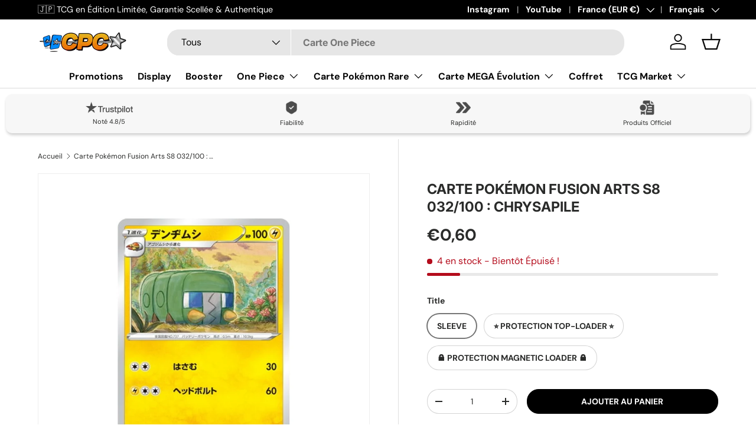

--- FILE ---
content_type: text/html; charset=utf-8
request_url: https://cartespokemon.com/products/carte-pokemon-fusion-arts-s8-032-100-chrysapile
body_size: 87166
content:
<!doctype html>
<html class="no-js" lang="fr" dir="ltr">
<head><meta charset="utf-8">
<meta name="viewport" content="width=device-width,initial-scale=1">
<title>Carte Pokémon Fusion Arts S8 032/100 : Chrysapile | Cartes Pokémon &ndash; CPC - Cartes Pokémon, One Piece &amp; Yu-Gi-Ho !</title><link rel="canonical" href="https://cartespokemon.com/products/carte-pokemon-fusion-arts-s8-032-100-chrysapile"><link rel="icon" href="//cartespokemon.com/cdn/shop/files/logocpcfavicon.png?crop=center&height=48&v=1702882354&width=48" type="image/png">
  <link rel="apple-touch-icon" href="//cartespokemon.com/cdn/shop/files/logocpcfavicon.png?crop=center&height=180&v=1702882354&width=180"><meta name="description" content="Retrouve toutes les cartes de la série Fusion Arts sur CartesPokémon.Com !"><meta property="og:site_name" content="CPC - Cartes Pokémon, One Piece &amp; Yu-Gi-Ho !">
<meta property="og:url" content="https://cartespokemon.com/products/carte-pokemon-fusion-arts-s8-032-100-chrysapile">
<meta property="og:title" content="Carte Pokémon Fusion Arts S8 032/100 : Chrysapile | Cartes Pokémon">
<meta property="og:type" content="product">
<meta property="og:description" content="Retrouve toutes les cartes de la série Fusion Arts sur CartesPokémon.Com !"><meta property="og:image" content="http://cartespokemon.com/cdn/shop/files/carte-pokemon-fusion-arts-s8-032100-chrysapile.png?crop=center&height=1200&v=1741476273&width=1200">
  <meta property="og:image:secure_url" content="https://cartespokemon.com/cdn/shop/files/carte-pokemon-fusion-arts-s8-032100-chrysapile.png?crop=center&height=1200&v=1741476273&width=1200">
  <meta property="og:image:width" content="1100">
  <meta property="og:image:height" content="1100"><meta property="og:price:amount" content="0,60">
  <meta property="og:price:currency" content="EUR"><meta name="twitter:site" content="@cartespokemon_"><meta name="twitter:card" content="summary_large_image">
<meta name="twitter:title" content="Carte Pokémon Fusion Arts S8 032/100 : Chrysapile | Cartes Pokémon">
<meta name="twitter:description" content="Retrouve toutes les cartes de la série Fusion Arts sur CartesPokémon.Com !">
<link rel="preload" href="//cartespokemon.com/cdn/shop/t/19/assets/main.css?v=27158137637402045581703738295" as="style"><style data-shopify>
@font-face {
  font-family: "DM Sans";
  font-weight: 400;
  font-style: normal;
  font-display: swap;
  src: url("//cartespokemon.com/cdn/fonts/dm_sans/dmsans_n4.ec80bd4dd7e1a334c969c265873491ae56018d72.woff2") format("woff2"),
       url("//cartespokemon.com/cdn/fonts/dm_sans/dmsans_n4.87bdd914d8a61247b911147ae68e754d695c58a6.woff") format("woff");
}
@font-face {
  font-family: "DM Sans";
  font-weight: 700;
  font-style: normal;
  font-display: swap;
  src: url("//cartespokemon.com/cdn/fonts/dm_sans/dmsans_n7.97e21d81502002291ea1de8aefb79170c6946ce5.woff2") format("woff2"),
       url("//cartespokemon.com/cdn/fonts/dm_sans/dmsans_n7.af5c214f5116410ca1d53a2090665620e78e2e1b.woff") format("woff");
}
@font-face {
  font-family: "DM Sans";
  font-weight: 400;
  font-style: italic;
  font-display: swap;
  src: url("//cartespokemon.com/cdn/fonts/dm_sans/dmsans_i4.b8fe05e69ee95d5a53155c346957d8cbf5081c1a.woff2") format("woff2"),
       url("//cartespokemon.com/cdn/fonts/dm_sans/dmsans_i4.403fe28ee2ea63e142575c0aa47684d65f8c23a0.woff") format("woff");
}
@font-face {
  font-family: "DM Sans";
  font-weight: 700;
  font-style: italic;
  font-display: swap;
  src: url("//cartespokemon.com/cdn/fonts/dm_sans/dmsans_i7.52b57f7d7342eb7255084623d98ab83fd96e7f9b.woff2") format("woff2"),
       url("//cartespokemon.com/cdn/fonts/dm_sans/dmsans_i7.d5e14ef18a1d4a8ce78a4187580b4eb1759c2eda.woff") format("woff");
}
@font-face {
  font-family: Inter;
  font-weight: 700;
  font-style: normal;
  font-display: swap;
  src: url("//cartespokemon.com/cdn/fonts/inter/inter_n7.02711e6b374660cfc7915d1afc1c204e633421e4.woff2") format("woff2"),
       url("//cartespokemon.com/cdn/fonts/inter/inter_n7.6dab87426f6b8813070abd79972ceaf2f8d3b012.woff") format("woff");
}
@font-face {
  font-family: "DM Sans";
  font-weight: 700;
  font-style: normal;
  font-display: swap;
  src: url("//cartespokemon.com/cdn/fonts/dm_sans/dmsans_n7.97e21d81502002291ea1de8aefb79170c6946ce5.woff2") format("woff2"),
       url("//cartespokemon.com/cdn/fonts/dm_sans/dmsans_n7.af5c214f5116410ca1d53a2090665620e78e2e1b.woff") format("woff");
}
:root {
      --bg-color: 255 255 255 / 1.0;
      --bg-color-og: 255 255 255 / 1.0;
      --heading-color: 42 43 42;
      --text-color: 42 43 42;
      --text-color-og: 42 43 42;
      --scrollbar-color: 42 43 42;
      --link-color: 42 43 42;
      --link-color-og: 42 43 42;
      --star-color: 255 159 28;--swatch-border-color-default: 212 213 212;
        --swatch-border-color-active: 149 149 149;
        --swatch-card-size: 24px;
        --swatch-variant-picker-size: 64px;--color-scheme-1-bg: 244 244 244 / 1.0;
      --color-scheme-1-grad: linear-gradient(180deg, rgba(244, 244, 244, 1), rgba(244, 244, 244, 1) 100%);
      --color-scheme-1-heading: 42 43 42;
      --color-scheme-1-text: 42 43 42;
      --color-scheme-1-btn-bg: 255 88 13;
      --color-scheme-1-btn-text: 255 255 255;
      --color-scheme-1-btn-bg-hover: 255 124 64;--color-scheme-2-bg: 42 43 42 / 1.0;
      --color-scheme-2-grad: linear-gradient(225deg, rgba(51, 59, 67, 0.88) 8%, rgba(41, 47, 54, 1) 56%, rgba(20, 20, 20, 1) 92%);
      --color-scheme-2-heading: 255 88 13;
      --color-scheme-2-text: 255 255 255;
      --color-scheme-2-btn-bg: 255 88 13;
      --color-scheme-2-btn-text: 255 255 255;
      --color-scheme-2-btn-bg-hover: 255 124 64;--color-scheme-3-bg: 255 88 13 / 1.0;
      --color-scheme-3-grad: linear-gradient(46deg, rgba(234, 73, 0, 1) 8%, rgba(234, 73, 0, 1) 32%, rgba(255, 88, 13, 0.88) 92%);
      --color-scheme-3-heading: 255 255 255;
      --color-scheme-3-text: 255 255 255;
      --color-scheme-3-btn-bg: 42 43 42;
      --color-scheme-3-btn-text: 255 255 255;
      --color-scheme-3-btn-bg-hover: 82 83 82;

      --drawer-bg-color: 255 255 255 / 1.0;
      --drawer-text-color: 42 43 42;

      --panel-bg-color: 244 244 244 / 1.0;
      --panel-heading-color: 42 43 42;
      --panel-text-color: 42 43 42;

      --in-stock-text-color: 44 126 63;
      --low-stock-text-color: 210 134 26;
      --very-low-stock-text-color: 180 12 28;
      --no-stock-text-color: 119 119 119;
      --no-stock-backordered-text-color: 119 119 119;

      --error-bg-color: 252 237 238;
      --error-text-color: 180 12 28;
      --success-bg-color: 232 246 234;
      --success-text-color: 44 126 63;
      --info-bg-color: 228 237 250;
      --info-text-color: 26 102 210;

      --heading-font-family: Inter, sans-serif;
      --heading-font-style: normal;
      --heading-font-weight: 700;
      --heading-scale-start: 4;

      --navigation-font-family: "DM Sans", sans-serif;
      --navigation-font-style: normal;
      --navigation-font-weight: 700;
      --heading-text-transform: uppercase;

      --subheading-text-transform: uppercase;
      --body-font-family: "DM Sans", sans-serif;
      --body-font-style: normal;
      --body-font-weight: 400;
      --body-font-size: 16;

      --section-gap: 48;
      --heading-gap: calc(8 * var(--space-unit));--grid-column-gap: 20px;--btn-bg-color: 0 0 0;
      --btn-bg-hover-color: 46 46 46;
      --btn-text-color: 255 255 255;
      --btn-bg-color-og: 0 0 0;
      --btn-text-color-og: 255 255 255;
      --btn-alt-bg-color: 0 0 0;
      --btn-alt-bg-alpha: 1.0;
      --btn-alt-text-color: 255 255 255;
      --btn-border-width: 1px;
      --btn-padding-y: 12px;

      
      --btn-border-radius: 20px;
      

      --btn-lg-border-radius: 50%;
      --btn-icon-border-radius: 50%;
      --input-with-btn-inner-radius: var(--btn-border-radius);
      --btn-text-transform: uppercase;

      --input-bg-color: 255 255 255 / 1.0;
      --input-text-color: 42 43 42;
      --input-border-width: 1px;
      --input-border-radius: 19px;
      --textarea-border-radius: 12px;
      --input-border-radius: 20px;
      --input-bg-color-diff-3: #f7f7f7;
      --input-bg-color-diff-6: #f0f0f0;

      --modal-border-radius: 16px;
      --modal-overlay-color: 0 0 0;
      --modal-overlay-opacity: 0.4;
      --drawer-border-radius: 16px;
      --overlay-border-radius: 0px;--custom-label-bg-color: 13 44 84;
      --custom-label-text-color: 255 255 255;--sale-label-bg-color: 44 126 63;
      --sale-label-text-color: 255 255 255;--sold-out-label-bg-color: 42 43 42;
      --sold-out-label-text-color: 255 255 255;--new-label-bg-color: 127 184 0;
      --new-label-text-color: 255 255 255;--preorder-label-bg-color: 0 166 237;
      --preorder-label-text-color: 255 255 255;

      --page-width: 1200px;
      --gutter-sm: 20px;
      --gutter-md: 32px;
      --gutter-lg: 64px;

      --payment-terms-bg-color: #ffffff;

      --coll-card-bg-color: #F9F9F9;
      --coll-card-border-color: #f2f2f2;--card-bg-color: #ffffff;
      --card-text-color: 38 38 43;
      --card-border-color: #f4f4f4;
        
          --aos-animate-duration: 0.6s;
        

        
          --aos-min-width: 0;
        
      

      --reading-width: 48em;
    }

    @media (max-width: 769px) {
      :root {
        --reading-width: 36em;
      }
    }
  </style><link rel="stylesheet" href="//cartespokemon.com/cdn/shop/t/19/assets/main.css?v=27158137637402045581703738295">
  <script src="//cartespokemon.com/cdn/shop/t/19/assets/main.js?v=47275864244975482431703738295" defer="defer"></script><link rel="preload" href="//cartespokemon.com/cdn/fonts/dm_sans/dmsans_n4.ec80bd4dd7e1a334c969c265873491ae56018d72.woff2" as="font" type="font/woff2" crossorigin fetchpriority="high"><link rel="preload" href="//cartespokemon.com/cdn/fonts/inter/inter_n7.02711e6b374660cfc7915d1afc1c204e633421e4.woff2" as="font" type="font/woff2" crossorigin fetchpriority="high"><script>window.performance && window.performance.mark && window.performance.mark('shopify.content_for_header.start');</script><meta name="google-site-verification" content="ZWG4q37H-wxTa0vDodQsP1WmmCxnnTxu8LAOIWtaz5E">
<meta id="shopify-digital-wallet" name="shopify-digital-wallet" content="/51168248008/digital_wallets/dialog">
<meta name="shopify-checkout-api-token" content="390eb4ce497ce6f8b2d5254f826c71b2">
<meta id="in-context-paypal-metadata" data-shop-id="51168248008" data-venmo-supported="false" data-environment="production" data-locale="fr_FR" data-paypal-v4="true" data-currency="EUR">
<link rel="alternate" hreflang="x-default" href="https://cartespokemon.com/products/carte-pokemon-fusion-arts-s8-032-100-chrysapile">
<link rel="alternate" hreflang="de" href="https://cartespokemon.com/de/products/carte-pokemon-fusion-arts-s8-032-100-chrysapile">
<link rel="alternate" hreflang="fr-BE" href="https://cartespokemon.com/fr-be/products/carte-pokemon-fusion-arts-s8-032-100-chrysapile">
<link rel="alternate" hreflang="de-DE" href="https://cartespokemon.com/de-de/products/carte-pokemon-fusion-arts-s8-032-100-chrysapile">
<link rel="alternate" hreflang="fr-US" href="https://cartespokemon.com/fr-us/products/carte-pokemon-fusion-arts-s8-032-100-chrysapile">
<link rel="alternate" hreflang="fr-CH" href="https://cartespokemon.com/fr-ch/products/carte-pokemon-fusion-arts-s8-032-100-chrysapile">
<link rel="alternate" hreflang="fr-IT" href="https://cartespokemon.com/fr-it/products/carte-pokemon-fusion-arts-s8-032-100-chrysapile">
<link rel="alternate" hreflang="fr-ES" href="https://cartespokemon.com/fr-es/products/carte-pokemon-fusion-arts-s8-032-100-chrysapile">
<link rel="alternate" hreflang="de-AT" href="https://cartespokemon.com/de-at/products/carte-pokemon-fusion-arts-s8-032-100-chrysapile">
<link rel="alternate" hreflang="fr-CA" href="https://cartespokemon.com/fr-ca/products/carte-pokemon-fusion-arts-s8-032-100-chrysapile">
<link rel="alternate" hreflang="fr-LU" href="https://cartespokemon.com/fr-lu/products/carte-pokemon-fusion-arts-s8-032-100-chrysapile">
<link rel="alternate" hreflang="fr-MC" href="https://cartespokemon.com/fr-mc/products/carte-pokemon-fusion-arts-s8-032-100-chrysapile">
<link rel="alternate" type="application/json+oembed" href="https://cartespokemon.com/products/carte-pokemon-fusion-arts-s8-032-100-chrysapile.oembed">
<script async="async" src="/checkouts/internal/preloads.js?locale=fr-FR"></script>
<script id="shopify-features" type="application/json">{"accessToken":"390eb4ce497ce6f8b2d5254f826c71b2","betas":["rich-media-storefront-analytics"],"domain":"cartespokemon.com","predictiveSearch":true,"shopId":51168248008,"locale":"fr"}</script>
<script>var Shopify = Shopify || {};
Shopify.shop = "cartespokemoncom.myshopify.com";
Shopify.locale = "fr";
Shopify.currency = {"active":"EUR","rate":"1.0"};
Shopify.country = "FR";
Shopify.theme = {"name":"Search Bar like","id":138348298494,"schema_name":"Enterprise","schema_version":"1.4.1","theme_store_id":1657,"role":"main"};
Shopify.theme.handle = "null";
Shopify.theme.style = {"id":null,"handle":null};
Shopify.cdnHost = "cartespokemon.com/cdn";
Shopify.routes = Shopify.routes || {};
Shopify.routes.root = "/";</script>
<script type="module">!function(o){(o.Shopify=o.Shopify||{}).modules=!0}(window);</script>
<script>!function(o){function n(){var o=[];function n(){o.push(Array.prototype.slice.apply(arguments))}return n.q=o,n}var t=o.Shopify=o.Shopify||{};t.loadFeatures=n(),t.autoloadFeatures=n()}(window);</script>
<script id="shop-js-analytics" type="application/json">{"pageType":"product"}</script>
<script defer="defer" async type="module" src="//cartespokemon.com/cdn/shopifycloud/shop-js/modules/v2/client.init-shop-cart-sync_CK653pj-.fr.esm.js"></script>
<script defer="defer" async type="module" src="//cartespokemon.com/cdn/shopifycloud/shop-js/modules/v2/chunk.common_THX2l5vq.esm.js"></script>
<script type="module">
  await import("//cartespokemon.com/cdn/shopifycloud/shop-js/modules/v2/client.init-shop-cart-sync_CK653pj-.fr.esm.js");
await import("//cartespokemon.com/cdn/shopifycloud/shop-js/modules/v2/chunk.common_THX2l5vq.esm.js");

  window.Shopify.SignInWithShop?.initShopCartSync?.({"fedCMEnabled":true,"windoidEnabled":true});

</script>
<script>(function() {
  var isLoaded = false;
  function asyncLoad() {
    if (isLoaded) return;
    isLoaded = true;
    var urls = ["https:\/\/plugins.crisp.chat\/urn:crisp.im:shopify:0\/website\/b6cd6ee7-6258-4642-9602-f28358e3c187\/load\/crisp?shop=cartespokemoncom.myshopify.com","https:\/\/plugins.crisp.chat\/urn:crisp.im:shopify:0\/assets\/scripts\/crisp-shopify.js?shop=cartespokemoncom.myshopify.com"];
    for (var i = 0; i < urls.length; i++) {
      var s = document.createElement('script');
      s.type = 'text/javascript';
      s.async = true;
      s.src = urls[i];
      var x = document.getElementsByTagName('script')[0];
      x.parentNode.insertBefore(s, x);
    }
  };
  if(window.attachEvent) {
    window.attachEvent('onload', asyncLoad);
  } else {
    window.addEventListener('load', asyncLoad, false);
  }
})();</script>
<script id="__st">var __st={"a":51168248008,"offset":3600,"reqid":"4f8e35f3-49cc-4be7-8035-5fdaadac951d-1766375050","pageurl":"cartespokemon.com\/products\/carte-pokemon-fusion-arts-s8-032-100-chrysapile","u":"565bf01839da","p":"product","rtyp":"product","rid":8828262252798};</script>
<script>window.ShopifyPaypalV4VisibilityTracking = true;</script>
<script id="captcha-bootstrap">!function(){'use strict';const t='contact',e='account',n='new_comment',o=[[t,t],['blogs',n],['comments',n],[t,'customer']],c=[[e,'customer_login'],[e,'guest_login'],[e,'recover_customer_password'],[e,'create_customer']],r=t=>t.map((([t,e])=>`form[action*='/${t}']:not([data-nocaptcha='true']) input[name='form_type'][value='${e}']`)).join(','),a=t=>()=>t?[...document.querySelectorAll(t)].map((t=>t.form)):[];function s(){const t=[...o],e=r(t);return a(e)}const i='password',u='form_key',d=['recaptcha-v3-token','g-recaptcha-response','h-captcha-response',i],f=()=>{try{return window.sessionStorage}catch{return}},m='__shopify_v',_=t=>t.elements[u];function p(t,e,n=!1){try{const o=window.sessionStorage,c=JSON.parse(o.getItem(e)),{data:r}=function(t){const{data:e,action:n}=t;return t[m]||n?{data:e,action:n}:{data:t,action:n}}(c);for(const[e,n]of Object.entries(r))t.elements[e]&&(t.elements[e].value=n);n&&o.removeItem(e)}catch(o){console.error('form repopulation failed',{error:o})}}const l='form_type',E='cptcha';function T(t){t.dataset[E]=!0}const w=window,h=w.document,L='Shopify',v='ce_forms',y='captcha';let A=!1;((t,e)=>{const n=(g='f06e6c50-85a8-45c8-87d0-21a2b65856fe',I='https://cdn.shopify.com/shopifycloud/storefront-forms-hcaptcha/ce_storefront_forms_captcha_hcaptcha.v1.5.2.iife.js',D={infoText:'Protégé par hCaptcha',privacyText:'Confidentialité',termsText:'Conditions'},(t,e,n)=>{const o=w[L][v],c=o.bindForm;if(c)return c(t,g,e,D).then(n);var r;o.q.push([[t,g,e,D],n]),r=I,A||(h.body.append(Object.assign(h.createElement('script'),{id:'captcha-provider',async:!0,src:r})),A=!0)});var g,I,D;w[L]=w[L]||{},w[L][v]=w[L][v]||{},w[L][v].q=[],w[L][y]=w[L][y]||{},w[L][y].protect=function(t,e){n(t,void 0,e),T(t)},Object.freeze(w[L][y]),function(t,e,n,w,h,L){const[v,y,A,g]=function(t,e,n){const i=e?o:[],u=t?c:[],d=[...i,...u],f=r(d),m=r(i),_=r(d.filter((([t,e])=>n.includes(e))));return[a(f),a(m),a(_),s()]}(w,h,L),I=t=>{const e=t.target;return e instanceof HTMLFormElement?e:e&&e.form},D=t=>v().includes(t);t.addEventListener('submit',(t=>{const e=I(t);if(!e)return;const n=D(e)&&!e.dataset.hcaptchaBound&&!e.dataset.recaptchaBound,o=_(e),c=g().includes(e)&&(!o||!o.value);(n||c)&&t.preventDefault(),c&&!n&&(function(t){try{if(!f())return;!function(t){const e=f();if(!e)return;const n=_(t);if(!n)return;const o=n.value;o&&e.removeItem(o)}(t);const e=Array.from(Array(32),(()=>Math.random().toString(36)[2])).join('');!function(t,e){_(t)||t.append(Object.assign(document.createElement('input'),{type:'hidden',name:u})),t.elements[u].value=e}(t,e),function(t,e){const n=f();if(!n)return;const o=[...t.querySelectorAll(`input[type='${i}']`)].map((({name:t})=>t)),c=[...d,...o],r={};for(const[a,s]of new FormData(t).entries())c.includes(a)||(r[a]=s);n.setItem(e,JSON.stringify({[m]:1,action:t.action,data:r}))}(t,e)}catch(e){console.error('failed to persist form',e)}}(e),e.submit())}));const S=(t,e)=>{t&&!t.dataset[E]&&(n(t,e.some((e=>e===t))),T(t))};for(const o of['focusin','change'])t.addEventListener(o,(t=>{const e=I(t);D(e)&&S(e,y())}));const B=e.get('form_key'),M=e.get(l),P=B&&M;t.addEventListener('DOMContentLoaded',(()=>{const t=y();if(P)for(const e of t)e.elements[l].value===M&&p(e,B);[...new Set([...A(),...v().filter((t=>'true'===t.dataset.shopifyCaptcha))])].forEach((e=>S(e,t)))}))}(h,new URLSearchParams(w.location.search),n,t,e,['guest_login'])})(!0,!1)}();</script>
<script integrity="sha256-4kQ18oKyAcykRKYeNunJcIwy7WH5gtpwJnB7kiuLZ1E=" data-source-attribution="shopify.loadfeatures" defer="defer" src="//cartespokemon.com/cdn/shopifycloud/storefront/assets/storefront/load_feature-a0a9edcb.js" crossorigin="anonymous"></script>
<script data-source-attribution="shopify.dynamic_checkout.dynamic.init">var Shopify=Shopify||{};Shopify.PaymentButton=Shopify.PaymentButton||{isStorefrontPortableWallets:!0,init:function(){window.Shopify.PaymentButton.init=function(){};var t=document.createElement("script");t.src="https://cartespokemon.com/cdn/shopifycloud/portable-wallets/latest/portable-wallets.fr.js",t.type="module",document.head.appendChild(t)}};
</script>
<script data-source-attribution="shopify.dynamic_checkout.buyer_consent">
  function portableWalletsHideBuyerConsent(e){var t=document.getElementById("shopify-buyer-consent"),n=document.getElementById("shopify-subscription-policy-button");t&&n&&(t.classList.add("hidden"),t.setAttribute("aria-hidden","true"),n.removeEventListener("click",e))}function portableWalletsShowBuyerConsent(e){var t=document.getElementById("shopify-buyer-consent"),n=document.getElementById("shopify-subscription-policy-button");t&&n&&(t.classList.remove("hidden"),t.removeAttribute("aria-hidden"),n.addEventListener("click",e))}window.Shopify?.PaymentButton&&(window.Shopify.PaymentButton.hideBuyerConsent=portableWalletsHideBuyerConsent,window.Shopify.PaymentButton.showBuyerConsent=portableWalletsShowBuyerConsent);
</script>
<script data-source-attribution="shopify.dynamic_checkout.cart.bootstrap">document.addEventListener("DOMContentLoaded",(function(){function t(){return document.querySelector("shopify-accelerated-checkout-cart, shopify-accelerated-checkout")}if(t())Shopify.PaymentButton.init();else{new MutationObserver((function(e,n){t()&&(Shopify.PaymentButton.init(),n.disconnect())})).observe(document.body,{childList:!0,subtree:!0})}}));
</script>
<link id="shopify-accelerated-checkout-styles" rel="stylesheet" media="screen" href="https://cartespokemon.com/cdn/shopifycloud/portable-wallets/latest/accelerated-checkout-backwards-compat.css" crossorigin="anonymous">
<style id="shopify-accelerated-checkout-cart">
        #shopify-buyer-consent {
  margin-top: 1em;
  display: inline-block;
  width: 100%;
}

#shopify-buyer-consent.hidden {
  display: none;
}

#shopify-subscription-policy-button {
  background: none;
  border: none;
  padding: 0;
  text-decoration: underline;
  font-size: inherit;
  cursor: pointer;
}

#shopify-subscription-policy-button::before {
  box-shadow: none;
}

      </style>
<script id="sections-script" data-sections="header,footer" defer="defer" src="//cartespokemon.com/cdn/shop/t/19/compiled_assets/scripts.js?6288"></script>
<script>window.performance && window.performance.mark && window.performance.mark('shopify.content_for_header.end');</script>

    <script src="//cartespokemon.com/cdn/shop/t/19/assets/animate-on-scroll.js?v=15249566486942820451703738294" defer="defer"></script>
    <link rel="stylesheet" href="//cartespokemon.com/cdn/shop/t/19/assets/animate-on-scroll.css?v=116194678796051782541703738294">
  

  <script>document.documentElement.className = document.documentElement.className.replace('no-js', 'js');</script><!-- CC Custom Head Start --><!-- CC Custom Head End -->


    

    
  
<!--Gem_Page_Header_Script-->
    


<!--End_Gem_Page_Header_Script-->
<!-- BEGIN app block: shopify://apps/klaviyo-email-marketing-sms/blocks/klaviyo-onsite-embed/2632fe16-c075-4321-a88b-50b567f42507 -->












  <script async src="https://static.klaviyo.com/onsite/js/Xb4AJ8/klaviyo.js?company_id=Xb4AJ8"></script>
  <script>!function(){if(!window.klaviyo){window._klOnsite=window._klOnsite||[];try{window.klaviyo=new Proxy({},{get:function(n,i){return"push"===i?function(){var n;(n=window._klOnsite).push.apply(n,arguments)}:function(){for(var n=arguments.length,o=new Array(n),w=0;w<n;w++)o[w]=arguments[w];var t="function"==typeof o[o.length-1]?o.pop():void 0,e=new Promise((function(n){window._klOnsite.push([i].concat(o,[function(i){t&&t(i),n(i)}]))}));return e}}})}catch(n){window.klaviyo=window.klaviyo||[],window.klaviyo.push=function(){var n;(n=window._klOnsite).push.apply(n,arguments)}}}}();</script>

  
    <script id="viewed_product">
      if (item == null) {
        var _learnq = _learnq || [];

        var MetafieldReviews = null
        var MetafieldYotpoRating = null
        var MetafieldYotpoCount = null
        var MetafieldLooxRating = null
        var MetafieldLooxCount = null
        var okendoProduct = null
        var okendoProductReviewCount = null
        var okendoProductReviewAverageValue = null
        try {
          // The following fields are used for Customer Hub recently viewed in order to add reviews.
          // This information is not part of __kla_viewed. Instead, it is part of __kla_viewed_reviewed_items
          MetafieldReviews = {"rating_count":0};
          MetafieldYotpoRating = null
          MetafieldYotpoCount = null
          MetafieldLooxRating = null
          MetafieldLooxCount = null

          okendoProduct = null
          // If the okendo metafield is not legacy, it will error, which then requires the new json formatted data
          if (okendoProduct && 'error' in okendoProduct) {
            okendoProduct = null
          }
          okendoProductReviewCount = okendoProduct ? okendoProduct.reviewCount : null
          okendoProductReviewAverageValue = okendoProduct ? okendoProduct.reviewAverageValue : null
        } catch (error) {
          console.error('Error in Klaviyo onsite reviews tracking:', error);
        }

        var item = {
          Name: "Carte Pokémon Fusion Arts S8 032\/100 : Chrysapile",
          ProductID: 8828262252798,
          Categories: ["All Single Cards Product","Carte Pokémon Fusion Arts (S8)","Carte Pokémon Épée et Bouclier","Cartes en réduction \u003c100","Cartes Pokémon Poing de Fusion"],
          ImageURL: "https://cartespokemon.com/cdn/shop/files/carte-pokemon-fusion-arts-s8-032100-chrysapile_grande.png?v=1741476273",
          URL: "https://cartespokemon.com/products/carte-pokemon-fusion-arts-s8-032-100-chrysapile",
          Brand: "Cartes Pokémon",
          Price: "€0,60",
          Value: "0,60",
          CompareAtPrice: "€0,00"
        };
        _learnq.push(['track', 'Viewed Product', item]);
        _learnq.push(['trackViewedItem', {
          Title: item.Name,
          ItemId: item.ProductID,
          Categories: item.Categories,
          ImageUrl: item.ImageURL,
          Url: item.URL,
          Metadata: {
            Brand: item.Brand,
            Price: item.Price,
            Value: item.Value,
            CompareAtPrice: item.CompareAtPrice
          },
          metafields:{
            reviews: MetafieldReviews,
            yotpo:{
              rating: MetafieldYotpoRating,
              count: MetafieldYotpoCount,
            },
            loox:{
              rating: MetafieldLooxRating,
              count: MetafieldLooxCount,
            },
            okendo: {
              rating: okendoProductReviewAverageValue,
              count: okendoProductReviewCount,
            }
          }
        }]);
      }
    </script>
  




  <script>
    window.klaviyoReviewsProductDesignMode = false
  </script>







<!-- END app block --><!-- BEGIN app block: shopify://apps/seo-king/blocks/seo-king-jsonld-breadcrumb/4aa30173-495d-4e49-b377-c5ee4024262f --><script type="application/ld+json">
		{
			"@context": "https://schema.org/",
			"@type": "BreadcrumbList",
			"name": "CPC - Cartes Pokémon, One Piece &amp; Yu-Gi-Ho ! Breadcrumbs",
			"itemListElement": [{
					"@type": "ListItem",
					"position": 1,
					"item": {
						"@type": "WebPage",
						"@id": "https://cartespokemon.com/",
						"name": "CPC - Cartes Pokémon, One Piece &amp; Yu-Gi-Ho !",
						"url": "https://cartespokemon.com/"
					}
				},{
					"@type": "ListItem",
					"position": 2,
					"item": {
						"@type": "WebPage",
						"@id": "https://cartespokemon.com/collections",
						"name": "Collections",
						"url": "https://cartespokemon.com/collections"
					}
				},{
					"@type": "ListItem",
					"position": 3,
					"item": {
						"@type": "WebPage",
						"@id": "https://cartespokemon.com/collections/all-single-cards-product",
						"name": "All Single Cards Product",
						"url": "https://cartespokemon.com/collections/all-single-cards-product"
					}
				},{
				"@type": "ListItem",
				"position": 4,
				"item": {
					"@type": "WebPage",
					"@id": "https://cartespokemon.com/products/carte-pokemon-fusion-arts-s8-032-100-chrysapile",
					"name": "Carte Pokémon Fusion Arts S8 032/100 : Chrysapile | Cartes Pokémon",
					"url": "https://cartespokemon.com/products/carte-pokemon-fusion-arts-s8-032-100-chrysapile"
				}
			}

		]
	}
	</script><!-- END app block --><!-- BEGIN app block: shopify://apps/seo-king/blocks/seo-king-jsonld-organization/4aa30173-495d-4e49-b377-c5ee4024262f -->

<script type="application/ld+json">
  {
    "@context": "https://schema.org/",
    "@type": "Organization",
    "url": "https://cartespokemon.com/",
	"@id": "https://cartespokemon.com/#organization",
    "name": "CPC - Cartes Pokémon, One Piece &amp; Yu-Gi-Ho !",
    "hasMerchantReturnPolicy": {
      "@type": "MerchantReturnPolicy",
      "merchantReturnLink": "https:\/\/cartespokemon.com\/policies\/refund-policy",
	  "url": "https:\/\/cartespokemon.com\/policies\/refund-policy",
	  "returnPolicyCountry": "JP",
	  "applicableCountry": ["US","GB","JP","DE","FR","CA","BR","AU","ES","IT","NL","SE","NO","HR","EE","AT","SA","AE","ZA","CZ","IL","AR","CL","CO","GR","RO","PE"],
	  "merchantReturnDays": 30,
      "refundType": "https://schema.org/FullRefund",
      "returnFees": "https://schema.org/ReturnFeesCustomerResponsibility",
	  "returnMethod": "https://schema.org/ReturnByMail",
	  "returnPolicyCategory": "https://schema.org/MerchantReturnFiniteReturnWindow"
    },"description": "Découvrez les dernières Cartes Pokémon en direct du Japon. Produits Officiels du Pokémon Center et accessoires pour les joueurs TCG et collectionneurs.","sameAs": []
  }
</script>




<!-- END app block --><!-- BEGIN app block: shopify://apps/crisp-live-chat-chatbot/blocks/app-embed/5c3cfd5f-01d4-496a-891b-f98ecf27ff08 --><script>
  if ("b6cd6ee7-6258-4642-9602-f28358e3c187") {
    let _locale = "";

    window.CRISP_READY_TRIGGER = function () {
      window.CRISP_SESSION_ID = $crisp.get("session:identifier");
      postCart();
      postCustomerID();

      // Set session segment (only after first message is sent)
      $crisp.push(["on", "message:sent", () => {
        $crisp.push(["set", "session:segments", [["shopify"]]]);
        $crisp.push(["off", "message:sent"]);
      }])
    };

    if (window?.Weglot?.getCurrentLang && typeof(typeof(Weglot?.getCurrentLang) === "function")) {
      _locale = Weglot?.getCurrentLang();
    } else if (Shopify?.locale) {
      _locale = Shopify.locale;
    }

    if (_locale) {
      CRISP_RUNTIME_CONFIG = {
        locale : _locale
      };
    }

    window.$crisp=[];
    window.CRISP_WEBSITE_ID="b6cd6ee7-6258-4642-9602-f28358e3c187";
    (function(){d=document;s=d.createElement("script");
      s.src="https://client.crisp.chat/l.js";
      s.async=1;
      d.getElementsByTagName("head")[0].appendChild(s);
    })();
  }
</script>

<!-- END app block --><!-- BEGIN app block: shopify://apps/seo-king/blocks/seo-king-robots-preview-image/4aa30173-495d-4e49-b377-c5ee4024262f --><meta name="robots" content="max-image-preview:large">


<!-- END app block --><!-- BEGIN app block: shopify://apps/blockify-fraud-filter/blocks/app_embed/2e3e0ba5-0e70-447a-9ec5-3bf76b5ef12e --> 
 
 
    <script>
        window.blockifyShopIdentifier = "cartespokemoncom.myshopify.com";
        window.ipBlockerMetafields = "{\"showOverlayByPass\":false,\"disableSpyExtensions\":false,\"blockUnknownBots\":false,\"activeApp\":true,\"blockByMetafield\":true,\"visitorAnalytic\":false,\"showWatermark\":true,\"token\":\"eyJhbGciOiJIUzI1NiIsInR5cCI6IkpXVCJ9.eyJzaG9wIjoiY2FydGVzcG9rZW1vbmNvbS5teXNob3BpZnkuY29tIiwiaWF0IjoxNzU1NjYxNTc3fQ.lXvbMixQFv2I4CinHivAS94Rcv0MQtF-jSjVznWwT8M\"}";
        window.blockifyRules = "{\"whitelist\":[],\"blacklist\":[{\"id\":935106,\"type\":\"1\",\"country\":\"IE\",\"criteria\":\"3\",\"priority\":\"1\"},{\"id\":1361821,\"type\":\"1\",\"country\":\"CN\",\"criteria\":\"3\",\"priority\":\"1\"}]}";
        window.ipblockerBlockTemplate = "{\"customCss\":\"#blockify---container{--bg-blockify: #fff;position:relative}#blockify---container::after{content:'';position:absolute;inset:0;background-repeat:no-repeat !important;background-size:cover !important;background:var(--bg-blockify);z-index:0}#blockify---container #blockify---container__inner{display:flex;flex-direction:column;align-items:center;position:relative;z-index:1}#blockify---container #blockify---container__inner #blockify-block-content{display:flex;flex-direction:column;align-items:center;text-align:center}#blockify---container #blockify---container__inner #blockify-block-content #blockify-block-superTitle{display:none !important}#blockify---container #blockify---container__inner #blockify-block-content #blockify-block-title{font-size:313%;font-weight:bold;margin-top:1em}@media only screen and (min-width: 768px) and (max-width: 1199px){#blockify---container #blockify---container__inner #blockify-block-content #blockify-block-title{font-size:188%}}@media only screen and (max-width: 767px){#blockify---container #blockify---container__inner #blockify-block-content #blockify-block-title{font-size:107%}}#blockify---container #blockify---container__inner #blockify-block-content #blockify-block-description{font-size:125%;margin:1.5em;line-height:1.5}@media only screen and (min-width: 768px) and (max-width: 1199px){#blockify---container #blockify---container__inner #blockify-block-content #blockify-block-description{font-size:88%}}@media only screen and (max-width: 767px){#blockify---container #blockify---container__inner #blockify-block-content #blockify-block-description{font-size:107%}}#blockify---container #blockify---container__inner #blockify-block-content #blockify-block-description #blockify-block-text-blink{display:none !important}#blockify---container #blockify---container__inner #blockify-logo-block-image{position:relative;width:400px;height:auto;max-height:300px}@media only screen and (max-width: 767px){#blockify---container #blockify---container__inner #blockify-logo-block-image{width:200px}}#blockify---container #blockify---container__inner #blockify-logo-block-image::before{content:'';display:block;padding-bottom:56.2%}#blockify---container #blockify---container__inner #blockify-logo-block-image img{position:absolute;top:0;left:0;width:100%;height:100%;object-fit:contain}\\n\",\"logoImage\":{\"active\":true,\"value\":\"https:\/\/fraud.blockifyapp.com\/s\/api\/public\/assets\/default-thumbnail.png\",\"altText\":\"Red octagonal stop sign with a black hand symbol in the center, indicating a warning or prohibition\"},\"superTitle\":{\"active\":false,\"text\":\"403\",\"color\":\"#899df1\"},\"title\":{\"active\":true,\"text\":\"Access Denied\",\"color\":\"#000\"},\"description\":{\"active\":true,\"text\":\"The site owner may have set restrictions that prevent you from accessing the site. Please contact the site owner for access.\",\"color\":\"#000\"},\"background\":{\"active\":true,\"value\":\"#fff\",\"type\":\"1\",\"colorFrom\":null,\"colorTo\":null}}";

        
            window.blockifyProductCollections = [447945244926,333847036104,401837031678,455732920574,401781457150];
        
    </script>
<link href="https://cdn.shopify.com/extensions/019b2a06-d553-7faa-bfa5-0bf03b1a755c/blockify-shopify-278/assets/blockify-embed.min.js" as="script" type="text/javascript" rel="preload"><link href="https://cdn.shopify.com/extensions/019b2a06-d553-7faa-bfa5-0bf03b1a755c/blockify-shopify-278/assets/prevent-bypass-script.min.js" as="script" type="text/javascript" rel="preload">
<script type="text/javascript">
    window.blockifyBaseUrl = 'https://fraud.blockifyapp.com/s/api';
    window.blockifyPublicUrl = 'https://fraud.blockifyapp.com/s/api/public';
    window.bucketUrl = 'https://storage.synctrack.io/megamind-fraud';
</script>
<script type="text/javascript">
  window.blockifyChecking = true;
</script>
<script id="blockifyScriptByPass" type="text/javascript" src=https://cdn.shopify.com/extensions/019b2a06-d553-7faa-bfa5-0bf03b1a755c/blockify-shopify-278/assets/prevent-bypass-script.min.js async></script>
<script id="blockifyScriptTag" type="text/javascript" src=https://cdn.shopify.com/extensions/019b2a06-d553-7faa-bfa5-0bf03b1a755c/blockify-shopify-278/assets/blockify-embed.min.js async></script>


<!-- END app block --><script src="https://cdn.shopify.com/extensions/019b03f2-1cc6-73dd-a349-2821a944dacf/crisp-chatbox-14/assets/crisp.js" type="text/javascript" defer="defer"></script>
<link href="https://monorail-edge.shopifysvc.com" rel="dns-prefetch">
<script>(function(){if ("sendBeacon" in navigator && "performance" in window) {try {var session_token_from_headers = performance.getEntriesByType('navigation')[0].serverTiming.find(x => x.name == '_s').description;} catch {var session_token_from_headers = undefined;}var session_cookie_matches = document.cookie.match(/_shopify_s=([^;]*)/);var session_token_from_cookie = session_cookie_matches && session_cookie_matches.length === 2 ? session_cookie_matches[1] : "";var session_token = session_token_from_headers || session_token_from_cookie || "";function handle_abandonment_event(e) {var entries = performance.getEntries().filter(function(entry) {return /monorail-edge.shopifysvc.com/.test(entry.name);});if (!window.abandonment_tracked && entries.length === 0) {window.abandonment_tracked = true;var currentMs = Date.now();var navigation_start = performance.timing.navigationStart;var payload = {shop_id: 51168248008,url: window.location.href,navigation_start,duration: currentMs - navigation_start,session_token,page_type: "product"};window.navigator.sendBeacon("https://monorail-edge.shopifysvc.com/v1/produce", JSON.stringify({schema_id: "online_store_buyer_site_abandonment/1.1",payload: payload,metadata: {event_created_at_ms: currentMs,event_sent_at_ms: currentMs}}));}}window.addEventListener('pagehide', handle_abandonment_event);}}());</script>
<script id="web-pixels-manager-setup">(function e(e,d,r,n,o){if(void 0===o&&(o={}),!Boolean(null===(a=null===(i=window.Shopify)||void 0===i?void 0:i.analytics)||void 0===a?void 0:a.replayQueue)){var i,a;window.Shopify=window.Shopify||{};var t=window.Shopify;t.analytics=t.analytics||{};var s=t.analytics;s.replayQueue=[],s.publish=function(e,d,r){return s.replayQueue.push([e,d,r]),!0};try{self.performance.mark("wpm:start")}catch(e){}var l=function(){var e={modern:/Edge?\/(1{2}[4-9]|1[2-9]\d|[2-9]\d{2}|\d{4,})\.\d+(\.\d+|)|Firefox\/(1{2}[4-9]|1[2-9]\d|[2-9]\d{2}|\d{4,})\.\d+(\.\d+|)|Chrom(ium|e)\/(9{2}|\d{3,})\.\d+(\.\d+|)|(Maci|X1{2}).+ Version\/(15\.\d+|(1[6-9]|[2-9]\d|\d{3,})\.\d+)([,.]\d+|)( \(\w+\)|)( Mobile\/\w+|) Safari\/|Chrome.+OPR\/(9{2}|\d{3,})\.\d+\.\d+|(CPU[ +]OS|iPhone[ +]OS|CPU[ +]iPhone|CPU IPhone OS|CPU iPad OS)[ +]+(15[._]\d+|(1[6-9]|[2-9]\d|\d{3,})[._]\d+)([._]\d+|)|Android:?[ /-](13[3-9]|1[4-9]\d|[2-9]\d{2}|\d{4,})(\.\d+|)(\.\d+|)|Android.+Firefox\/(13[5-9]|1[4-9]\d|[2-9]\d{2}|\d{4,})\.\d+(\.\d+|)|Android.+Chrom(ium|e)\/(13[3-9]|1[4-9]\d|[2-9]\d{2}|\d{4,})\.\d+(\.\d+|)|SamsungBrowser\/([2-9]\d|\d{3,})\.\d+/,legacy:/Edge?\/(1[6-9]|[2-9]\d|\d{3,})\.\d+(\.\d+|)|Firefox\/(5[4-9]|[6-9]\d|\d{3,})\.\d+(\.\d+|)|Chrom(ium|e)\/(5[1-9]|[6-9]\d|\d{3,})\.\d+(\.\d+|)([\d.]+$|.*Safari\/(?![\d.]+ Edge\/[\d.]+$))|(Maci|X1{2}).+ Version\/(10\.\d+|(1[1-9]|[2-9]\d|\d{3,})\.\d+)([,.]\d+|)( \(\w+\)|)( Mobile\/\w+|) Safari\/|Chrome.+OPR\/(3[89]|[4-9]\d|\d{3,})\.\d+\.\d+|(CPU[ +]OS|iPhone[ +]OS|CPU[ +]iPhone|CPU IPhone OS|CPU iPad OS)[ +]+(10[._]\d+|(1[1-9]|[2-9]\d|\d{3,})[._]\d+)([._]\d+|)|Android:?[ /-](13[3-9]|1[4-9]\d|[2-9]\d{2}|\d{4,})(\.\d+|)(\.\d+|)|Mobile Safari.+OPR\/([89]\d|\d{3,})\.\d+\.\d+|Android.+Firefox\/(13[5-9]|1[4-9]\d|[2-9]\d{2}|\d{4,})\.\d+(\.\d+|)|Android.+Chrom(ium|e)\/(13[3-9]|1[4-9]\d|[2-9]\d{2}|\d{4,})\.\d+(\.\d+|)|Android.+(UC? ?Browser|UCWEB|U3)[ /]?(15\.([5-9]|\d{2,})|(1[6-9]|[2-9]\d|\d{3,})\.\d+)\.\d+|SamsungBrowser\/(5\.\d+|([6-9]|\d{2,})\.\d+)|Android.+MQ{2}Browser\/(14(\.(9|\d{2,})|)|(1[5-9]|[2-9]\d|\d{3,})(\.\d+|))(\.\d+|)|K[Aa][Ii]OS\/(3\.\d+|([4-9]|\d{2,})\.\d+)(\.\d+|)/},d=e.modern,r=e.legacy,n=navigator.userAgent;return n.match(d)?"modern":n.match(r)?"legacy":"unknown"}(),u="modern"===l?"modern":"legacy",c=(null!=n?n:{modern:"",legacy:""})[u],f=function(e){return[e.baseUrl,"/wpm","/b",e.hashVersion,"modern"===e.buildTarget?"m":"l",".js"].join("")}({baseUrl:d,hashVersion:r,buildTarget:u}),m=function(e){var d=e.version,r=e.bundleTarget,n=e.surface,o=e.pageUrl,i=e.monorailEndpoint;return{emit:function(e){var a=e.status,t=e.errorMsg,s=(new Date).getTime(),l=JSON.stringify({metadata:{event_sent_at_ms:s},events:[{schema_id:"web_pixels_manager_load/3.1",payload:{version:d,bundle_target:r,page_url:o,status:a,surface:n,error_msg:t},metadata:{event_created_at_ms:s}}]});if(!i)return console&&console.warn&&console.warn("[Web Pixels Manager] No Monorail endpoint provided, skipping logging."),!1;try{return self.navigator.sendBeacon.bind(self.navigator)(i,l)}catch(e){}var u=new XMLHttpRequest;try{return u.open("POST",i,!0),u.setRequestHeader("Content-Type","text/plain"),u.send(l),!0}catch(e){return console&&console.warn&&console.warn("[Web Pixels Manager] Got an unhandled error while logging to Monorail."),!1}}}}({version:r,bundleTarget:l,surface:e.surface,pageUrl:self.location.href,monorailEndpoint:e.monorailEndpoint});try{o.browserTarget=l,function(e){var d=e.src,r=e.async,n=void 0===r||r,o=e.onload,i=e.onerror,a=e.sri,t=e.scriptDataAttributes,s=void 0===t?{}:t,l=document.createElement("script"),u=document.querySelector("head"),c=document.querySelector("body");if(l.async=n,l.src=d,a&&(l.integrity=a,l.crossOrigin="anonymous"),s)for(var f in s)if(Object.prototype.hasOwnProperty.call(s,f))try{l.dataset[f]=s[f]}catch(e){}if(o&&l.addEventListener("load",o),i&&l.addEventListener("error",i),u)u.appendChild(l);else{if(!c)throw new Error("Did not find a head or body element to append the script");c.appendChild(l)}}({src:f,async:!0,onload:function(){if(!function(){var e,d;return Boolean(null===(d=null===(e=window.Shopify)||void 0===e?void 0:e.analytics)||void 0===d?void 0:d.initialized)}()){var d=window.webPixelsManager.init(e)||void 0;if(d){var r=window.Shopify.analytics;r.replayQueue.forEach((function(e){var r=e[0],n=e[1],o=e[2];d.publishCustomEvent(r,n,o)})),r.replayQueue=[],r.publish=d.publishCustomEvent,r.visitor=d.visitor,r.initialized=!0}}},onerror:function(){return m.emit({status:"failed",errorMsg:"".concat(f," has failed to load")})},sri:function(e){var d=/^sha384-[A-Za-z0-9+/=]+$/;return"string"==typeof e&&d.test(e)}(c)?c:"",scriptDataAttributes:o}),m.emit({status:"loading"})}catch(e){m.emit({status:"failed",errorMsg:(null==e?void 0:e.message)||"Unknown error"})}}})({shopId: 51168248008,storefrontBaseUrl: "https://cartespokemon.com",extensionsBaseUrl: "https://extensions.shopifycdn.com/cdn/shopifycloud/web-pixels-manager",monorailEndpoint: "https://monorail-edge.shopifysvc.com/unstable/produce_batch",surface: "storefront-renderer",enabledBetaFlags: ["2dca8a86"],webPixelsConfigList: [{"id":"463470846","configuration":"{\"config\":\"{\\\"pixel_id\\\":\\\"G-XC5PRW0GQP\\\",\\\"target_country\\\":\\\"FR\\\",\\\"gtag_events\\\":[{\\\"type\\\":\\\"search\\\",\\\"action_label\\\":[\\\"G-XC5PRW0GQP\\\",\\\"AW-428073979\\\/A2dhCLb3o_YBEPvHj8wB\\\"]},{\\\"type\\\":\\\"begin_checkout\\\",\\\"action_label\\\":[\\\"G-XC5PRW0GQP\\\",\\\"AW-428073979\\\/h4APCLP3o_YBEPvHj8wB\\\"]},{\\\"type\\\":\\\"view_item\\\",\\\"action_label\\\":[\\\"G-XC5PRW0GQP\\\",\\\"AW-428073979\\\/KCSICK33o_YBEPvHj8wB\\\",\\\"MC-LYZ9X520CZ\\\"]},{\\\"type\\\":\\\"purchase\\\",\\\"action_label\\\":[\\\"G-XC5PRW0GQP\\\",\\\"AW-428073979\\\/6xrbCKr3o_YBEPvHj8wB\\\",\\\"MC-LYZ9X520CZ\\\"]},{\\\"type\\\":\\\"page_view\\\",\\\"action_label\\\":[\\\"G-XC5PRW0GQP\\\",\\\"AW-428073979\\\/tWS8CKf3o_YBEPvHj8wB\\\",\\\"MC-LYZ9X520CZ\\\"]},{\\\"type\\\":\\\"add_payment_info\\\",\\\"action_label\\\":[\\\"G-XC5PRW0GQP\\\",\\\"AW-428073979\\\/1H1_CLn3o_YBEPvHj8wB\\\"]},{\\\"type\\\":\\\"add_to_cart\\\",\\\"action_label\\\":[\\\"G-XC5PRW0GQP\\\",\\\"AW-428073979\\\/y6lACLD3o_YBEPvHj8wB\\\"]}],\\\"enable_monitoring_mode\\\":false}\"}","eventPayloadVersion":"v1","runtimeContext":"OPEN","scriptVersion":"b2a88bafab3e21179ed38636efcd8a93","type":"APP","apiClientId":1780363,"privacyPurposes":[],"dataSharingAdjustments":{"protectedCustomerApprovalScopes":["read_customer_address","read_customer_email","read_customer_name","read_customer_personal_data","read_customer_phone"]}},{"id":"446988542","configuration":"{\"pixel_id\":\"843361584665391\",\"pixel_type\":\"facebook_pixel\"}","eventPayloadVersion":"v1","runtimeContext":"OPEN","scriptVersion":"ca16bc87fe92b6042fbaa3acc2fbdaa6","type":"APP","apiClientId":2329312,"privacyPurposes":["ANALYTICS","MARKETING","SALE_OF_DATA"],"dataSharingAdjustments":{"protectedCustomerApprovalScopes":["read_customer_address","read_customer_email","read_customer_name","read_customer_personal_data","read_customer_phone"]}},{"id":"shopify-app-pixel","configuration":"{}","eventPayloadVersion":"v1","runtimeContext":"STRICT","scriptVersion":"0450","apiClientId":"shopify-pixel","type":"APP","privacyPurposes":["ANALYTICS","MARKETING"]},{"id":"shopify-custom-pixel","eventPayloadVersion":"v1","runtimeContext":"LAX","scriptVersion":"0450","apiClientId":"shopify-pixel","type":"CUSTOM","privacyPurposes":["ANALYTICS","MARKETING"]}],isMerchantRequest: false,initData: {"shop":{"name":"CPC - Cartes Pokémon, One Piece \u0026 Yu-Gi-Ho !","paymentSettings":{"currencyCode":"EUR"},"myshopifyDomain":"cartespokemoncom.myshopify.com","countryCode":"JP","storefrontUrl":"https:\/\/cartespokemon.com"},"customer":null,"cart":null,"checkout":null,"productVariants":[{"price":{"amount":0.6,"currencyCode":"EUR"},"product":{"title":"Carte Pokémon Fusion Arts S8 032\/100 : Chrysapile","vendor":"Cartes Pokémon","id":"8828262252798","untranslatedTitle":"Carte Pokémon Fusion Arts S8 032\/100 : Chrysapile","url":"\/products\/carte-pokemon-fusion-arts-s8-032-100-chrysapile","type":""},"id":"46362997915902","image":{"src":"\/\/cartespokemon.com\/cdn\/shop\/files\/carte-pokemon-fusion-arts-s8-032100-chrysapile.png?v=1741476273"},"sku":"PC-S8-032","title":"Sleeve","untranslatedTitle":"Sleeve"},{"price":{"amount":1.05,"currencyCode":"EUR"},"product":{"title":"Carte Pokémon Fusion Arts S8 032\/100 : Chrysapile","vendor":"Cartes Pokémon","id":"8828262252798","untranslatedTitle":"Carte Pokémon Fusion Arts S8 032\/100 : Chrysapile","url":"\/products\/carte-pokemon-fusion-arts-s8-032-100-chrysapile","type":""},"id":"46362997948670","image":{"src":"\/\/cartespokemon.com\/cdn\/shop\/files\/carte-pokemon-fusion-arts-s8-032100-chrysapile.png?v=1741476273"},"sku":"PC-S8-032-TL","title":"⭐ Protection Top-Loader ⭐","untranslatedTitle":"⭐ Protection Top-Loader ⭐"},{"price":{"amount":2.6,"currencyCode":"EUR"},"product":{"title":"Carte Pokémon Fusion Arts S8 032\/100 : Chrysapile","vendor":"Cartes Pokémon","id":"8828262252798","untranslatedTitle":"Carte Pokémon Fusion Arts S8 032\/100 : Chrysapile","url":"\/products\/carte-pokemon-fusion-arts-s8-032-100-chrysapile","type":""},"id":"46362997981438","image":{"src":"\/\/cartespokemon.com\/cdn\/shop\/files\/carte-pokemon-fusion-arts-s8-032100-chrysapile.png?v=1741476273"},"sku":"PC-S8-032-ML","title":"🔒 Protection Magnetic Loader 🔒","untranslatedTitle":"🔒 Protection Magnetic Loader 🔒"}],"purchasingCompany":null},},"https://cartespokemon.com/cdn","1e0b1122w61c904dfpc855754am2b403ea2",{"modern":"","legacy":""},{"shopId":"51168248008","storefrontBaseUrl":"https:\/\/cartespokemon.com","extensionBaseUrl":"https:\/\/extensions.shopifycdn.com\/cdn\/shopifycloud\/web-pixels-manager","surface":"storefront-renderer","enabledBetaFlags":"[\"2dca8a86\"]","isMerchantRequest":"false","hashVersion":"1e0b1122w61c904dfpc855754am2b403ea2","publish":"custom","events":"[[\"page_viewed\",{}],[\"product_viewed\",{\"productVariant\":{\"price\":{\"amount\":0.6,\"currencyCode\":\"EUR\"},\"product\":{\"title\":\"Carte Pokémon Fusion Arts S8 032\/100 : Chrysapile\",\"vendor\":\"Cartes Pokémon\",\"id\":\"8828262252798\",\"untranslatedTitle\":\"Carte Pokémon Fusion Arts S8 032\/100 : Chrysapile\",\"url\":\"\/products\/carte-pokemon-fusion-arts-s8-032-100-chrysapile\",\"type\":\"\"},\"id\":\"46362997915902\",\"image\":{\"src\":\"\/\/cartespokemon.com\/cdn\/shop\/files\/carte-pokemon-fusion-arts-s8-032100-chrysapile.png?v=1741476273\"},\"sku\":\"PC-S8-032\",\"title\":\"Sleeve\",\"untranslatedTitle\":\"Sleeve\"}}]]"});</script><script>
  window.ShopifyAnalytics = window.ShopifyAnalytics || {};
  window.ShopifyAnalytics.meta = window.ShopifyAnalytics.meta || {};
  window.ShopifyAnalytics.meta.currency = 'EUR';
  var meta = {"product":{"id":8828262252798,"gid":"gid:\/\/shopify\/Product\/8828262252798","vendor":"Cartes Pokémon","type":"","variants":[{"id":46362997915902,"price":60,"name":"Carte Pokémon Fusion Arts S8 032\/100 : Chrysapile - Sleeve","public_title":"Sleeve","sku":"PC-S8-032"},{"id":46362997948670,"price":105,"name":"Carte Pokémon Fusion Arts S8 032\/100 : Chrysapile - ⭐ Protection Top-Loader ⭐","public_title":"⭐ Protection Top-Loader ⭐","sku":"PC-S8-032-TL"},{"id":46362997981438,"price":260,"name":"Carte Pokémon Fusion Arts S8 032\/100 : Chrysapile - 🔒 Protection Magnetic Loader 🔒","public_title":"🔒 Protection Magnetic Loader 🔒","sku":"PC-S8-032-ML"}],"remote":false},"page":{"pageType":"product","resourceType":"product","resourceId":8828262252798}};
  for (var attr in meta) {
    window.ShopifyAnalytics.meta[attr] = meta[attr];
  }
</script>
<script class="analytics">
  (function () {
    var customDocumentWrite = function(content) {
      var jquery = null;

      if (window.jQuery) {
        jquery = window.jQuery;
      } else if (window.Checkout && window.Checkout.$) {
        jquery = window.Checkout.$;
      }

      if (jquery) {
        jquery('body').append(content);
      }
    };

    var hasLoggedConversion = function(token) {
      if (token) {
        return document.cookie.indexOf('loggedConversion=' + token) !== -1;
      }
      return false;
    }

    var setCookieIfConversion = function(token) {
      if (token) {
        var twoMonthsFromNow = new Date(Date.now());
        twoMonthsFromNow.setMonth(twoMonthsFromNow.getMonth() + 2);

        document.cookie = 'loggedConversion=' + token + '; expires=' + twoMonthsFromNow;
      }
    }

    var trekkie = window.ShopifyAnalytics.lib = window.trekkie = window.trekkie || [];
    if (trekkie.integrations) {
      return;
    }
    trekkie.methods = [
      'identify',
      'page',
      'ready',
      'track',
      'trackForm',
      'trackLink'
    ];
    trekkie.factory = function(method) {
      return function() {
        var args = Array.prototype.slice.call(arguments);
        args.unshift(method);
        trekkie.push(args);
        return trekkie;
      };
    };
    for (var i = 0; i < trekkie.methods.length; i++) {
      var key = trekkie.methods[i];
      trekkie[key] = trekkie.factory(key);
    }
    trekkie.load = function(config) {
      trekkie.config = config || {};
      trekkie.config.initialDocumentCookie = document.cookie;
      var first = document.getElementsByTagName('script')[0];
      var script = document.createElement('script');
      script.type = 'text/javascript';
      script.onerror = function(e) {
        var scriptFallback = document.createElement('script');
        scriptFallback.type = 'text/javascript';
        scriptFallback.onerror = function(error) {
                var Monorail = {
      produce: function produce(monorailDomain, schemaId, payload) {
        var currentMs = new Date().getTime();
        var event = {
          schema_id: schemaId,
          payload: payload,
          metadata: {
            event_created_at_ms: currentMs,
            event_sent_at_ms: currentMs
          }
        };
        return Monorail.sendRequest("https://" + monorailDomain + "/v1/produce", JSON.stringify(event));
      },
      sendRequest: function sendRequest(endpointUrl, payload) {
        // Try the sendBeacon API
        if (window && window.navigator && typeof window.navigator.sendBeacon === 'function' && typeof window.Blob === 'function' && !Monorail.isIos12()) {
          var blobData = new window.Blob([payload], {
            type: 'text/plain'
          });

          if (window.navigator.sendBeacon(endpointUrl, blobData)) {
            return true;
          } // sendBeacon was not successful

        } // XHR beacon

        var xhr = new XMLHttpRequest();

        try {
          xhr.open('POST', endpointUrl);
          xhr.setRequestHeader('Content-Type', 'text/plain');
          xhr.send(payload);
        } catch (e) {
          console.log(e);
        }

        return false;
      },
      isIos12: function isIos12() {
        return window.navigator.userAgent.lastIndexOf('iPhone; CPU iPhone OS 12_') !== -1 || window.navigator.userAgent.lastIndexOf('iPad; CPU OS 12_') !== -1;
      }
    };
    Monorail.produce('monorail-edge.shopifysvc.com',
      'trekkie_storefront_load_errors/1.1',
      {shop_id: 51168248008,
      theme_id: 138348298494,
      app_name: "storefront",
      context_url: window.location.href,
      source_url: "//cartespokemon.com/cdn/s/trekkie.storefront.4b0d51228c8d1703f19d66468963c9de55bf59b0.min.js"});

        };
        scriptFallback.async = true;
        scriptFallback.src = '//cartespokemon.com/cdn/s/trekkie.storefront.4b0d51228c8d1703f19d66468963c9de55bf59b0.min.js';
        first.parentNode.insertBefore(scriptFallback, first);
      };
      script.async = true;
      script.src = '//cartespokemon.com/cdn/s/trekkie.storefront.4b0d51228c8d1703f19d66468963c9de55bf59b0.min.js';
      first.parentNode.insertBefore(script, first);
    };
    trekkie.load(
      {"Trekkie":{"appName":"storefront","development":false,"defaultAttributes":{"shopId":51168248008,"isMerchantRequest":null,"themeId":138348298494,"themeCityHash":"394434561705437222","contentLanguage":"fr","currency":"EUR","eventMetadataId":"b35d7710-1353-4d15-b364-292c1d5fbbcf"},"isServerSideCookieWritingEnabled":true,"monorailRegion":"shop_domain","enabledBetaFlags":["65f19447"]},"Session Attribution":{},"S2S":{"facebookCapiEnabled":true,"source":"trekkie-storefront-renderer","apiClientId":580111}}
    );

    var loaded = false;
    trekkie.ready(function() {
      if (loaded) return;
      loaded = true;

      window.ShopifyAnalytics.lib = window.trekkie;

      var originalDocumentWrite = document.write;
      document.write = customDocumentWrite;
      try { window.ShopifyAnalytics.merchantGoogleAnalytics.call(this); } catch(error) {};
      document.write = originalDocumentWrite;

      window.ShopifyAnalytics.lib.page(null,{"pageType":"product","resourceType":"product","resourceId":8828262252798,"shopifyEmitted":true});

      var match = window.location.pathname.match(/checkouts\/(.+)\/(thank_you|post_purchase)/)
      var token = match? match[1]: undefined;
      if (!hasLoggedConversion(token)) {
        setCookieIfConversion(token);
        window.ShopifyAnalytics.lib.track("Viewed Product",{"currency":"EUR","variantId":46362997915902,"productId":8828262252798,"productGid":"gid:\/\/shopify\/Product\/8828262252798","name":"Carte Pokémon Fusion Arts S8 032\/100 : Chrysapile - Sleeve","price":"0.60","sku":"PC-S8-032","brand":"Cartes Pokémon","variant":"Sleeve","category":"","nonInteraction":true,"remote":false},undefined,undefined,{"shopifyEmitted":true});
      window.ShopifyAnalytics.lib.track("monorail:\/\/trekkie_storefront_viewed_product\/1.1",{"currency":"EUR","variantId":46362997915902,"productId":8828262252798,"productGid":"gid:\/\/shopify\/Product\/8828262252798","name":"Carte Pokémon Fusion Arts S8 032\/100 : Chrysapile - Sleeve","price":"0.60","sku":"PC-S8-032","brand":"Cartes Pokémon","variant":"Sleeve","category":"","nonInteraction":true,"remote":false,"referer":"https:\/\/cartespokemon.com\/products\/carte-pokemon-fusion-arts-s8-032-100-chrysapile"});
      }
    });


        var eventsListenerScript = document.createElement('script');
        eventsListenerScript.async = true;
        eventsListenerScript.src = "//cartespokemon.com/cdn/shopifycloud/storefront/assets/shop_events_listener-3da45d37.js";
        document.getElementsByTagName('head')[0].appendChild(eventsListenerScript);

})();</script>
  <script>
  if (!window.ga || (window.ga && typeof window.ga !== 'function')) {
    window.ga = function ga() {
      (window.ga.q = window.ga.q || []).push(arguments);
      if (window.Shopify && window.Shopify.analytics && typeof window.Shopify.analytics.publish === 'function') {
        window.Shopify.analytics.publish("ga_stub_called", {}, {sendTo: "google_osp_migration"});
      }
      console.error("Shopify's Google Analytics stub called with:", Array.from(arguments), "\nSee https://help.shopify.com/manual/promoting-marketing/pixels/pixel-migration#google for more information.");
    };
    if (window.Shopify && window.Shopify.analytics && typeof window.Shopify.analytics.publish === 'function') {
      window.Shopify.analytics.publish("ga_stub_initialized", {}, {sendTo: "google_osp_migration"});
    }
  }
</script>
<script
  defer
  src="https://cartespokemon.com/cdn/shopifycloud/perf-kit/shopify-perf-kit-2.1.2.min.js"
  data-application="storefront-renderer"
  data-shop-id="51168248008"
  data-render-region="gcp-us-central1"
  data-page-type="product"
  data-theme-instance-id="138348298494"
  data-theme-name="Enterprise"
  data-theme-version="1.4.1"
  data-monorail-region="shop_domain"
  data-resource-timing-sampling-rate="10"
  data-shs="true"
  data-shs-beacon="true"
  data-shs-export-with-fetch="true"
  data-shs-logs-sample-rate="1"
  data-shs-beacon-endpoint="https://cartespokemon.com/api/collect"
></script>
</head>

<body class="cc-animate-enabled">
  <a class="skip-link btn btn--primary visually-hidden" href="#main-content">Aller au contenu</a><!-- BEGIN sections: header-group -->
<div id="shopify-section-sections--17068816630014__announcement" class="shopify-section shopify-section-group-header-group cc-announcement">
<link href="//cartespokemon.com/cdn/shop/t/19/assets/announcement.css?v=64767389152932430921703738294" rel="stylesheet" type="text/css" media="all" />
  <script src="//cartespokemon.com/cdn/shop/t/19/assets/announcement.js?v=104149175048479582391703738294" defer="defer"></script><style data-shopify>.announcement {
      --announcement-text-color: 255 255 255;
      background-color: #000000;
    }</style><script src="//cartespokemon.com/cdn/shop/t/19/assets/custom-select.js?v=58588404616066706311703738294" defer="defer"></script><announcement-bar class="announcement block text-body-small" data-slide-delay="7000">
    <div class="container">
      <div class="flex">
        <div class="announcement__col--left announcement__col--align-left announcement__slider" aria-roledescription="carousel" aria-live="off"><div class="announcement__text flex items-center m-0"  aria-roledescription="slide">
              <div class="rte"><p>⭐ Plus de 2200 avis 5-Étoiles - <a href="https://cartespokemon.com/pages/avis-client-cartes-pokemon" target="_blank" title="https://cartespokemon.com/pages/avis-client-cartes-pokemon">Voir les avis</a></p></div>
            </div><div class="announcement__text flex items-center m-0"  aria-roledescription="slide">
              <div class="rte"><p>🇯🇵 TCG en Édition Limitée, Garantie Scellée & Authentique</p></div>
            </div></div>

        
          <div class="announcement__col--right hidden md:flex md:items-center"><a href="https://www.instagram.com/cartespokemonjapon" class="js-announcement-link font-bold">Instagram</a><a href="https://www.youtube.com/@cartespokemonjapon" class="js-announcement-link font-bold">YouTube</a><div class="announcement__localization">
                <form method="post" action="/localization" id="nav-localization" accept-charset="UTF-8" class="form localization no-js-hidden" enctype="multipart/form-data"><input type="hidden" name="form_type" value="localization" /><input type="hidden" name="utf8" value="✓" /><input type="hidden" name="_method" value="put" /><input type="hidden" name="return_to" value="/products/carte-pokemon-fusion-arts-s8-032-100-chrysapile" /><div class="localization__grid"><div class="localization__selector">
        <input type="hidden" name="country_code" value="FR">
<country-selector><label class="label visually-hidden no-js-hidden" id="nav-localization-country-label">Pays</label><div class="custom-select relative w-full no-js-hidden"><button class="custom-select__btn input items-center" type="button"
            aria-expanded="false" aria-haspopup="listbox" aria-labelledby="nav-localization-country-label"
            >
      <span class="text-start">France (EUR&nbsp;€)</span>
      <svg width="20" height="20" viewBox="0 0 24 24" class="icon" role="presentation" focusable="false" aria-hidden="true">
        <path d="M20 8.5 12.5 16 5 8.5" stroke="currentColor" stroke-width="1.5" fill="none"/>
      </svg>
    </button>
    <ul class="custom-select__listbox absolute invisible" role="listbox" tabindex="-1"
        aria-hidden="true" hidden aria-activedescendant="nav-localization-country-opt-0"><li class="custom-select__option flex items-center js-option" id="nav-localization-country-opt-0" role="option"
            data-value="FR"
            
             aria-selected="true">
          <span class="pointer-events-none">France (EUR&nbsp;€)</span>
        </li></ul>
  </div></country-selector></div><div class="localization__selector">
        <input type="hidden" name="locale_code" value="fr">
<custom-select id="nav-localization-language"><label class="label visually-hidden no-js-hidden" id="nav-localization-language-label">Langue</label><div class="custom-select relative w-full no-js-hidden"><button class="custom-select__btn input items-center" type="button"
            aria-expanded="false" aria-haspopup="listbox" aria-labelledby="nav-localization-language-label"
            >
      <span class="text-start">Français</span>
      <svg width="20" height="20" viewBox="0 0 24 24" class="icon" role="presentation" focusable="false" aria-hidden="true">
        <path d="M20 8.5 12.5 16 5 8.5" stroke="currentColor" stroke-width="1.5" fill="none"/>
      </svg>
    </button>
    <ul class="custom-select__listbox absolute invisible" role="listbox" tabindex="-1"
        aria-hidden="true" hidden aria-activedescendant="nav-localization-language-opt-0"><li class="custom-select__option flex items-center js-option" id="nav-localization-language-opt-0" role="option"
            data-value="fr"
            
             aria-selected="true">
          <span class="pointer-events-none">Français</span>
        </li><li class="custom-select__option flex items-center js-option" id="nav-localization-language-opt-1" role="option"
            data-value="de"
            
            >
          <span class="pointer-events-none">Deutsch</span>
        </li></ul>
  </div></custom-select></div></div><script>
      customElements.whenDefined('custom-select').then(() => {
        if (!customElements.get('country-selector')) {
          class CountrySelector extends customElements.get('custom-select') {
            constructor() {
              super();
              this.loaded = false;
            }

            async showListbox() {
              if (this.loaded) {
                super.showListbox();
                return;
              }

              this.button.classList.add('is-loading');
              this.button.setAttribute('aria-disabled', 'true');

              try {
                const response = await fetch('?section_id=country-selector');
                if (!response.ok) throw new Error(response.status);

                const tmpl = document.createElement('template');
                tmpl.innerHTML = await response.text();

                const el = tmpl.content.querySelector('.custom-select__listbox');
                this.listbox.innerHTML = el.innerHTML;

                this.options = this.querySelectorAll('.custom-select__option');
                this.loaded = true;
              } catch {
                this.listbox.innerHTML = '<li>Erreur lors de la récupération des pays, veuillez réessayer.</li>';
              } finally {
                super.showListbox();
                this.button.classList.remove('is-loading');
                this.button.setAttribute('aria-disabled', 'false');
              }
            }

            setButtonWidth() {
              return;
            }
          }

          customElements.define('country-selector', CountrySelector);
        }
      });
    </script><script>
    document.getElementById('nav-localization').addEventListener('change', (evt) => {
      const input = evt.target.previousElementSibling;
      if (input && input.tagName === 'INPUT') {
        input.value = evt.detail.selectedValue;
        evt.currentTarget.submit();
      }
    });
  </script></form>
              </div></div></div>
    </div>
  </announcement-bar>
</div><div id="shopify-section-sections--17068816630014__header" class="shopify-section shopify-section-group-header-group cc-header">
<style data-shopify>.header {
  --bg-color: 255 255 255 / 1.0;
  --text-color: 7 7 7;
  --nav-bg-color: 255 255 255;
  --nav-text-color: 7 7 7;
  --nav-child-bg-color:  255 255 255;
  --nav-child-text-color: 7 7 7;
  --header-accent-color: 119 119 119;
  --search-bg-color: #e6e6e6;
  
  
  }</style><store-header class="header bg-theme-bg text-theme-text has-motion"data-is-sticky="true"style="--header-transition-speed: 300ms">
  <header class="header__grid header__grid--left-logo container flex flex-wrap items-center">
    <div class="header__logo logo flex js-closes-menu"><a class="logo__link inline-block" href="/"><span class="flex" style="max-width: 150px;">
              <img srcset="//cartespokemon.com/cdn/shop/files/logocpcv203.png?v=1702862637&width=150, //cartespokemon.com/cdn/shop/files/logocpcv203.png?v=1702862637&width=300 2x" src="//cartespokemon.com/cdn/shop/files/logocpcv203.png?v=1702862637&width=300"
           style="object-position: 50.0% 50.0%" loading="eager"
           width="300"
           height="72"
           alt="CPC - Cartes Pokémon, One Piece &amp; Yu-Gi-Ho !">
            </span></a></div><link rel="stylesheet" href="//cartespokemon.com/cdn/shop/t/19/assets/predictive-search.css?v=33632668381892787391703738295">
        <script src="//cartespokemon.com/cdn/shop/t/19/assets/predictive-search.js?v=98056962779492199991703738295" defer="defer"></script>
        <script src="//cartespokemon.com/cdn/shop/t/19/assets/tabs.js?v=135558236254064818051703738297" defer="defer"></script><div class="header__search relative js-closes-menu"><link href="//cartespokemon.com/cdn/shop/t/19/assets/product-type-search.css?v=32465786266336344111703738296" rel="stylesheet" type="text/css" media="all" />
<predictive-search class="block" data-loading-text="Chargement..."><form class="search relative search--speech search--product-types" role="search" action="/search" method="get">
    <label class="label visually-hidden" for="header-search">Recherche</label>
    <script src="//cartespokemon.com/cdn/shop/t/19/assets/search-form.js?v=43677551656194261111703738296" defer="defer"></script>
    <search-form class="search__form block">
      <input type="hidden" name="type" value="product,page,article">
      <input type="hidden" name="options[prefix]" value="last">
      <input type="search"
             class="search__input w-full input js-search-input h6"
             id="header-search"
             name="q"
             placeholder="Carte Pokémon 151"
             
               data-placeholder-one="Carte Pokémon 151"
             
             
               data-placeholder-two="Carte Pokémon Dracaufeu"
             
             
               data-placeholder-three="Carte One Piece"
             
             data-placeholder-prompts-mob="true"
             
               data-typing-speed="100"
               data-deleting-speed="60"
               data-delay-after-deleting="500"
               data-delay-before-first-delete="2000"
               data-delay-after-word-typed="2400"
             
             role="combobox"
               autocomplete="off"
               aria-autocomplete="list"
               aria-controls="predictive-search-results"
               aria-owns="predictive-search-results"
               aria-haspopup="listbox"
               aria-expanded="false"
               spellcheck="false">
<custom-select id="product_types" class="search__product-types absolute left-0 top-0 bottom-0 js-search-product-types"><label class="label visually-hidden no-js-hidden" id="product_types-label">Type de produit</label><div class="custom-select relative w-full no-js-hidden"><button class="custom-select__btn input items-center" type="button"
            aria-expanded="false" aria-haspopup="listbox" aria-labelledby="product_types-label"
            >
      <span class="text-start">Tous</span>
      <svg width="20" height="20" viewBox="0 0 24 24" class="icon" role="presentation" focusable="false" aria-hidden="true">
        <path d="M20 8.5 12.5 16 5 8.5" stroke="currentColor" stroke-width="1.5" fill="none"/>
      </svg>
    </button>
    <ul class="custom-select__listbox absolute invisible" role="listbox" tabindex="-1"
        aria-hidden="true" hidden><li class="custom-select__option js-option" id="product_types-opt-default" role="option" data-value="">
          <span class="pointer-events-none">Tous</span>
        </li></ul>
  </div></custom-select>
        <input type="hidden" id="product_type_input" name="filter.p.product_type"/><button type="button" class="search__reset text-current vertical-center absolute focus-inset js-search-reset" hidden>
        <span class="visually-hidden">Réinitialiser</span>
        <svg width="24" height="24" viewBox="0 0 24 24" stroke="currentColor" stroke-width="1.5" fill="none" fill-rule="evenodd" stroke-linejoin="round" aria-hidden="true" focusable="false" role="presentation" class="icon"><path d="M5 19 19 5M5 5l14 14"/></svg>
      </button><speech-search-button class="search__speech focus-inset right-0 hidden" tabindex="0" title="Recherche vocale"
          style="--speech-icon-color: #ff580d">
          <svg width="24" height="24" viewBox="0 0 24 24" aria-hidden="true" focusable="false" role="presentation" class="icon"><path fill="currentColor" d="M17.3 11c0 3-2.54 5.1-5.3 5.1S6.7 14 6.7 11H5c0 3.41 2.72 6.23 6 6.72V21h2v-3.28c3.28-.49 6-3.31 6-6.72m-8.2-6.1c0-.66.54-1.2 1.2-1.2.66 0 1.2.54 1.2 1.2l-.01 6.2c0 .66-.53 1.2-1.19 1.2-.66 0-1.2-.54-1.2-1.2M12 14a3 3 0 0 0 3-3V5a3 3 0 0 0-3-3 3 3 0 0 0-3 3v6a3 3 0 0 0 3 3Z"/></svg>
        </speech-search-button>

        <link href="//cartespokemon.com/cdn/shop/t/19/assets/speech-search.css?v=47207760375520952331703738296" rel="stylesheet" type="text/css" media="all" />
        <script src="//cartespokemon.com/cdn/shop/t/19/assets/speech-search.js?v=106462966657620737681703738296" defer="defer"></script></search-form><div class="js-search-results" tabindex="-1" data-predictive-search></div>
      <span class="js-search-status visually-hidden" role="status" aria-hidden="true"></span></form>
  <div class="overlay fixed top-0 right-0 bottom-0 left-0 js-search-overlay"></div></predictive-search>
      </div><div class="header__icons flex justify-end mis-auto js-closes-menu"><a class="header__icon text-current" href="/account/login">
            <svg width="24" height="24" viewBox="0 0 24 24" fill="currentColor" aria-hidden="true" focusable="false" role="presentation" class="icon"><path d="M12 2a5 5 0 1 1 0 10 5 5 0 0 1 0-10zm0 1.429a3.571 3.571 0 1 0 0 7.142 3.571 3.571 0 0 0 0-7.142zm0 10c2.558 0 5.114.471 7.664 1.411A3.571 3.571 0 0 1 22 18.19v3.096c0 .394-.32.714-.714.714H2.714A.714.714 0 0 1 2 21.286V18.19c0-1.495.933-2.833 2.336-3.35 2.55-.94 5.106-1.411 7.664-1.411zm0 1.428c-2.387 0-4.775.44-7.17 1.324a2.143 2.143 0 0 0-1.401 2.01v2.38H20.57v-2.38c0-.898-.56-1.7-1.401-2.01-2.395-.885-4.783-1.324-7.17-1.324z"/></svg>
            <span class="visually-hidden">Se connecter</span>
          </a><a class="header__icon relative text-current" id="cart-icon" href="/cart" data-no-instant><svg width="21" height="19" viewBox="0 0 21 19" fill="currentColor" aria-hidden="true" focusable="false" role="presentation" class="icon"><path d="M10 6.25V.5h1.5v5.75H21l-3.818 12H3.818L0 6.25h10Zm-7.949 1.5 2.864 9h11.17l2.864-9H2.05h.001Z"/></svg><span class="visually-hidden">Panier</span><div id="cart-icon-bubble"></div>
      </a>
    </div><main-menu class="main-menu main-menu--left-mob" data-menu-sensitivity="200">
        <details class="main-menu__disclosure has-motion" open>
          <summary class="main-menu__toggle md:hidden">
            <span class="main-menu__toggle-icon" aria-hidden="true"></span>
            <span class="visually-hidden">Menu</span>
          </summary>
          <div class="main-menu__content has-motion justify-center">
            <nav aria-label="Principal">
              <ul class="main-nav justify-center"><li><a class="main-nav__item main-nav__item--primary" href="/collections/produits-en-promotion">Promotions</a></li><li><a class="main-nav__item main-nav__item--primary" href="/collections/display-cartes-pokemon">Display</a></li><li><a class="main-nav__item main-nav__item--primary" href="/collections/booster-pokemon">Booster</a></li><li><details class="js-mega-nav" >
                        <summary class="main-nav__item--toggle relative js-nav-hover js-toggle">
                          <a class="main-nav__item main-nav__item--primary main-nav__item-content" href="/collections/one-piece">
                            One Piece<svg width="24" height="24" viewBox="0 0 24 24" aria-hidden="true" focusable="false" role="presentation" class="icon"><path d="M20 8.5 12.5 16 5 8.5" stroke="currentColor" stroke-width="1.5" fill="none"/></svg>
                          </a>
                        </summary><div class="main-nav__child mega-nav mega-nav--sidebar has-motion">
                          <div class="container">
                            <ul class="child-nav ">
                              <li class="md:hidden">
                                <button type="button" class="main-nav__item main-nav__item--back relative js-back">
                                  <div class="main-nav__item-content text-start">
                                    <svg width="24" height="24" viewBox="0 0 24 24" fill="currentColor" aria-hidden="true" focusable="false" role="presentation" class="icon"><path d="m6.797 11.625 8.03-8.03 1.06 1.06-6.97 6.97 6.97 6.97-1.06 1.06z"/></svg> Retour</div>
                                </button>
                              </li>

                              <li class="md:hidden">
                                <a href="/collections/one-piece" class="main-nav__item child-nav__item large-text main-nav__item-header">One Piece</a>
                              </li><li><div class="child-nav__item--toggle flex items-center child-nav__item-collection-image js-sidebar-hover"><div class="main-nav__collection-image media relative main-nav__collection-image--flex main-nav__collection-image--large">
                                          <img data-src="//cartespokemon.com/cdn/shop/files/box-display-one-piece-op-14-the-azure-sea_s-seve.png?v=1761099527&width=80"
           class="img-fit no-js-hidden" loading="lazy"
           width="80"
           height=""
           alt="Display One Piece"><noscript>
      <img src="//cartespokemon.com/cdn/shop/files/box-display-one-piece-op-14-the-azure-sea_s-seve.png?v=1761099527&width=80"
           loading="lazy"
           class="img-fit" width="80"
           height=""
           alt="Display One Piece">
    </noscript>
                                        </div><a class="main-nav__item child-nav__item is-visible"
                                         href="/collections/display-one-piece">Display One Piece
                                      </a></div></li><li><nav-menu class="js-mega-nav">
                                      <details open>
                                        <summary class="child-nav__item--toggle main-nav__item--toggle relative js-no-toggle-md js-sidebar-hover">
                                          <div class="main-nav__item-content child-nav__collection-image w-full"><div class="main-nav__collection-image main-nav__collection-image--flex main-nav__collection-image--large media relative">
                                                <img data-src="//cartespokemon.com/cdn/shop/files/carte-one-piece-500-years-in-the-future-op01-035-okiku-_parallele-speciale.png?v=1742351896&width=80"
           class="img-fit no-js-hidden" loading="lazy"
           width="80"
           height=""
           alt="Carte One Piece Rare"><noscript>
      <img src="//cartespokemon.com/cdn/shop/files/carte-one-piece-500-years-in-the-future-op01-035-okiku-_parallele-speciale.png?v=1742351896&width=80"
           loading="lazy"
           class="img-fit" width="80"
           height=""
           alt="Carte One Piece Rare">
    </noscript>
                                              </div><a class="child-nav__item main-nav__item main-nav__item-content" href="/collections/carte-one-piece-rare" data-no-instant>Carte One Piece Rare<svg width="24" height="24" viewBox="0 0 24 24" aria-hidden="true" focusable="false" role="presentation" class="icon"><path d="M20 8.5 12.5 16 5 8.5" stroke="currentColor" stroke-width="1.5" fill="none"/></svg>
                                            </a>
                                          </div>
                                        </summary>

                                        <div class="disclosure__panel has-motion"><ul class="main-nav__grandchild has-motion main-nav__grandchild-grid grid grid-cols-2 gap-theme md:grid md:nav-gap-x-8 md:nav-gap-y-4 md:nav-grid-cols-4" role="list" style=""><li><a class="grandchild-nav__item main-nav__item" href="/collections/cartes-one-piece-parallele-speciale"><div class="media relative mb-2 w-full grandchild-nav__image"><img data-src="//cartespokemon.com/cdn/shop/files/carte-one-piece-one-piece-card-the-best-op01-120_p5-shanks-_parallele-speciale.png?v=1742352972&width=300"
           class="w-full no-js-hidden" loading="lazy"
           width=""
           height=""
           alt="Carte Parallèle Spéciale"><noscript>
      <img src="//cartespokemon.com/cdn/shop/files/carte-one-piece-one-piece-card-the-best-op01-120_p5-shanks-_parallele-speciale.png?v=1742352972&width=300"
           loading="lazy"
           class="w-full" width=""
           height=""
           alt="Carte Parallèle Spéciale">
    </noscript>
</div>Carte Parallèle Spéciale</a>
                                              </li><li><a class="grandchild-nav__item main-nav__item" href="/collections/carte-one-piece-rare"><div class="media relative mb-2 w-full grandchild-nav__image"><img data-src="//cartespokemon.com/cdn/shop/files/carte-one-piece-500-years-in-the-future-op01-035-okiku-_parallele-speciale.png?v=1742351896&width=300"
           class="w-full no-js-hidden" loading="lazy"
           width=""
           height=""
           alt="Carte Rare"><noscript>
      <img src="//cartespokemon.com/cdn/shop/files/carte-one-piece-500-years-in-the-future-op01-035-okiku-_parallele-speciale.png?v=1742351896&width=300"
           loading="lazy"
           class="w-full" width=""
           height=""
           alt="Carte Rare">
    </noscript>
</div>Carte Rare</a>
                                              </li><li><a class="grandchild-nav__item main-nav__item" href="/collections/cartes-one-piece-parallele"><div class="media relative mb-2 w-full grandchild-nav__image"><img data-src="//cartespokemon.com/cdn/shop/files/carte-one-piece-one-piece-card-the-best-op01-120_p5-shanks-_parallele-speciale.png?v=1742352972&width=300"
           class="w-full no-js-hidden" loading="lazy"
           width=""
           height=""
           alt="Carte Parallèle"><noscript>
      <img src="//cartespokemon.com/cdn/shop/files/carte-one-piece-one-piece-card-the-best-op01-120_p5-shanks-_parallele-speciale.png?v=1742352972&width=300"
           loading="lazy"
           class="w-full" width=""
           height=""
           alt="Carte Parallèle">
    </noscript>
</div>Carte Parallèle</a>
                                              </li><li><a class="grandchild-nav__item main-nav__item" href="/collections/carte-one-piece-sec"><div class="media relative mb-2 w-full grandchild-nav__image"><img data-src="//cartespokemon.com/cdn/shop/files/carte-one-piece-kingdoms-of-intrigue-op04-119-donquixote-rosinante-_parallele.png?v=1742280593&width=300"
           class="w-full no-js-hidden" loading="lazy"
           width=""
           height=""
           alt="Carte SEC"><noscript>
      <img src="//cartespokemon.com/cdn/shop/files/carte-one-piece-kingdoms-of-intrigue-op04-119-donquixote-rosinante-_parallele.png?v=1742280593&width=300"
           loading="lazy"
           class="w-full" width=""
           height=""
           alt="Carte SEC">
    </noscript>
</div>Carte SEC</a>
                                              </li><li><a class="grandchild-nav__item main-nav__item" href="/collections/cartes-one-piece-monkey-d-luffy-rare"><div class="media relative mb-2 w-full grandchild-nav__image"><img data-src="//cartespokemon.com/cdn/shop/files/carte-one-piece-anime-25th-collection-eb02-061-_parallele-speciale_-monkey-d-luffy.png?v=1742281345&width=300"
           class="w-full no-js-hidden" loading="lazy"
           width=""
           height=""
           alt="Carte Monkey.D.Luffy Rare"><noscript>
      <img src="//cartespokemon.com/cdn/shop/files/carte-one-piece-anime-25th-collection-eb02-061-_parallele-speciale_-monkey-d-luffy.png?v=1742281345&width=300"
           loading="lazy"
           class="w-full" width=""
           height=""
           alt="Carte Monkey.D.Luffy Rare">
    </noscript>
</div>Carte Monkey.D.Luffy Rare</a>
                                              </li><li><a class="grandchild-nav__item main-nav__item" href="/collections/cartes-one-piece-roronoa-zoro-rare"><div class="media relative mb-2 w-full grandchild-nav__image"><img data-src="//cartespokemon.com/cdn/shop/files/carte-one-piece-wings-of-captain-op06-118-roronoa-zoro.png?v=1742531616&width=300"
           class="w-full no-js-hidden" loading="lazy"
           width=""
           height=""
           alt="Carte Roronoa Zoro Rare"><noscript>
      <img src="//cartespokemon.com/cdn/shop/files/carte-one-piece-wings-of-captain-op06-118-roronoa-zoro.png?v=1742531616&width=300"
           loading="lazy"
           class="w-full" width=""
           height=""
           alt="Carte Roronoa Zoro Rare">
    </noscript>
</div>Carte Roronoa Zoro Rare</a>
                                              </li><li><a class="grandchild-nav__item main-nav__item" href="/collections/cartes-one-piece-nami-rare"><div class="media relative mb-2 w-full grandchild-nav__image"><img data-src="//cartespokemon.com/cdn/shop/files/cartes-one-piece-card-emperors-in-the-new-world-op09-050-nami-r-parallele.png?v=1748314221&width=300"
           class="w-full no-js-hidden" loading="lazy"
           width=""
           height=""
           alt="Carte Nami Rare"><noscript>
      <img src="//cartespokemon.com/cdn/shop/files/cartes-one-piece-card-emperors-in-the-new-world-op09-050-nami-r-parallele.png?v=1748314221&width=300"
           loading="lazy"
           class="w-full" width=""
           height=""
           alt="Carte Nami Rare">
    </noscript>
</div>Carte Nami Rare</a>
                                              </li><li><a class="grandchild-nav__item main-nav__item" href="/collections/cartes-one-piece-trafalgar-law-rare"><div class="media relative mb-2 w-full grandchild-nav__image"><img data-src="//cartespokemon.com/cdn/shop/files/carte-one-piece-royal-blood-op10-119-trafalgar-law_74e5dace-21b0-471f-9c03-2590b4c4759a.png?v=1742525502&width=300"
           class="w-full no-js-hidden" loading="lazy"
           width=""
           height=""
           alt="Carte Trafalgar Law Rare"><noscript>
      <img src="//cartespokemon.com/cdn/shop/files/carte-one-piece-royal-blood-op10-119-trafalgar-law_74e5dace-21b0-471f-9c03-2590b4c4759a.png?v=1742525502&width=300"
           loading="lazy"
           class="w-full" width=""
           height=""
           alt="Carte Trafalgar Law Rare">
    </noscript>
</div>Carte Trafalgar Law Rare</a>
                                              </li><li class="col-start-1 col-end-3">
                                                <a href="/collections/carte-one-piece-rare" class="main-nav__item--go">Aller à Carte One Piece Rare<svg width="24" height="24" viewBox="0 0 24 24" aria-hidden="true" focusable="false" role="presentation" class="icon"><path d="m9.693 4.5 7.5 7.5-7.5 7.5" stroke="currentColor" stroke-width="1.5" fill="none"/></svg>
                                                </a>
                                              </li></ul>
                                        </div>
                                      </details>
                                    </nav-menu></li><li><div class="child-nav__item--toggle flex items-center child-nav__item-collection-image js-sidebar-hover"><div class="main-nav__collection-image media relative main-nav__collection-image--flex main-nav__collection-image--large">
                                          <img data-src="//cartespokemon.com/cdn/shop/files/booster-pack-one-piece-op-14-The-Azure-Sea_s-Seven_0c4a0a64-4b10-4f7d-9ce5-d85c89504197.png?v=1761100154&width=80"
           class="img-fit no-js-hidden" loading="lazy"
           width="80"
           height=""
           alt="Booster One Piece"><noscript>
      <img src="//cartespokemon.com/cdn/shop/files/booster-pack-one-piece-op-14-The-Azure-Sea_s-Seven_0c4a0a64-4b10-4f7d-9ce5-d85c89504197.png?v=1761100154&width=80"
           loading="lazy"
           class="img-fit" width="80"
           height=""
           alt="Booster One Piece">
    </noscript>
                                        </div><a class="main-nav__item child-nav__item"
                                         href="/collections/booster-one-piece">Booster One Piece
                                      </a></div></li><li><div class="child-nav__item--toggle flex items-center child-nav__item-collection-image js-sidebar-hover"><div class="main-nav__collection-image media relative main-nav__collection-image--flex main-nav__collection-image--large">
                                          <img data-src="//cartespokemon.com/cdn/shop/files/starter-deck-one-piece-red-shanks-st-23.png?v=1748837006&width=80"
           class="img-fit no-js-hidden" loading="lazy"
           width="80"
           height=""
           alt="Deck One Piece"><noscript>
      <img src="//cartespokemon.com/cdn/shop/files/starter-deck-one-piece-red-shanks-st-23.png?v=1748837006&width=80"
           loading="lazy"
           class="img-fit" width="80"
           height=""
           alt="Deck One Piece">
    </noscript>
                                        </div><a class="main-nav__item child-nav__item"
                                         href="/collections/deck-one-piece">Deck One Piece
                                      </a></div></li><li><nav-menu class="js-mega-nav">
                                      <details open>
                                        <summary class="child-nav__item--toggle main-nav__item--toggle relative js-no-toggle-md js-sidebar-hover">
                                          <div class="main-nav__item-content child-nav__collection-image w-full"><div class="main-nav__collection-image main-nav__collection-image--flex main-nav__collection-image--large media relative">
                                                <img data-src="//cartespokemon.com/cdn/shop/files/cartes-one-piece-card-carrying-on-his-will-op09-009-benn.beckman-parallele-speciale.png?v=1757299818&width=80"
           class="img-fit no-js-hidden" loading="lazy"
           width="80"
           height=""
           alt="Cartes One Piece Display (OP)"><noscript>
      <img src="//cartespokemon.com/cdn/shop/files/cartes-one-piece-card-carrying-on-his-will-op09-009-benn.beckman-parallele-speciale.png?v=1757299818&width=80"
           loading="lazy"
           class="img-fit" width="80"
           height=""
           alt="Cartes One Piece Display (OP)">
    </noscript>
                                              </div><a class="child-nav__item main-nav__item main-nav__item-content" href="/collections/cartes-one-piece-display" data-no-instant>Cartes One Piece Display (OP)<svg width="24" height="24" viewBox="0 0 24 24" aria-hidden="true" focusable="false" role="presentation" class="icon"><path d="M20 8.5 12.5 16 5 8.5" stroke="currentColor" stroke-width="1.5" fill="none"/></svg>
                                            </a>
                                          </div>
                                        </summary>

                                        <div class="disclosure__panel has-motion"><ul class="main-nav__grandchild has-motion main-nav__grandchild-grid grid grid-cols-2 gap-theme md:grid md:nav-gap-x-8 md:nav-gap-y-4 md:nav-grid-cols-4" role="list" style=""><li><a class="grandchild-nav__item main-nav__item" href="/collections/cartes-romance-dawn-op-01"><div class="media relative mb-2 w-full grandchild-nav__image"><img data-src="//cartespokemon.com/cdn/shop/files/carte-one-piece-romance-dawn-op01-096-king-_parallele.png?v=1742280262&width=300"
           class="w-full no-js-hidden" loading="lazy"
           width=""
           height=""
           alt="Cartes Romance Dawn OP-01"><noscript>
      <img src="//cartespokemon.com/cdn/shop/files/carte-one-piece-romance-dawn-op01-096-king-_parallele.png?v=1742280262&width=300"
           loading="lazy"
           class="w-full" width=""
           height=""
           alt="Cartes Romance Dawn OP-01">
    </noscript>
</div>Cartes Romance Dawn OP-01</a>
                                              </li><li><a class="grandchild-nav__item main-nav__item" href="/collections/cartes-paramount-bar-op-02"><div class="media relative mb-2 w-full grandchild-nav__image"><img data-src="//cartespokemon.com/cdn/shop/files/carte-one-piece-op02-013-portgas-d-ace-parallele-5.png?v=1748568911&width=300"
           class="w-full no-js-hidden" loading="lazy"
           width=""
           height=""
           alt="Cartes Paramount War OP-02"><noscript>
      <img src="//cartespokemon.com/cdn/shop/files/carte-one-piece-op02-013-portgas-d-ace-parallele-5.png?v=1748568911&width=300"
           loading="lazy"
           class="w-full" width=""
           height=""
           alt="Cartes Paramount War OP-02">
    </noscript>
</div>Cartes Paramount War OP-02</a>
                                              </li><li><a class="grandchild-nav__item main-nav__item" href="/collections/cartes-mighty-enemies-op-03"><div class="media relative mb-2 w-full grandchild-nav__image"><img data-src="//cartespokemon.com/cdn/shop/files/carte-one-piece-mighty-enemies-op03-123-charlotte-katakuri.png?v=1742281311&width=300"
           class="w-full no-js-hidden" loading="lazy"
           width=""
           height=""
           alt="Cartes Mighty Enemies OP-03"><noscript>
      <img src="//cartespokemon.com/cdn/shop/files/carte-one-piece-mighty-enemies-op03-123-charlotte-katakuri.png?v=1742281311&width=300"
           loading="lazy"
           class="w-full" width=""
           height=""
           alt="Cartes Mighty Enemies OP-03">
    </noscript>
</div>Cartes Mighty Enemies OP-03</a>
                                              </li><li><a class="grandchild-nav__item main-nav__item" href="/collections/cartes-kingdom-of-intrigue-op-04"><div class="media relative mb-2 w-full grandchild-nav__image"><img data-src="//cartespokemon.com/cdn/shop/files/carte-one-piece-awakening-of-the-new-era-op04-044-kaido-parallele-speciale.png?v=1742368752&width=300"
           class="w-full no-js-hidden" loading="lazy"
           width=""
           height=""
           alt="Cartes Kingdom Of Intrigue OP-04"><noscript>
      <img src="//cartespokemon.com/cdn/shop/files/carte-one-piece-awakening-of-the-new-era-op04-044-kaido-parallele-speciale.png?v=1742368752&width=300"
           loading="lazy"
           class="w-full" width=""
           height=""
           alt="Cartes Kingdom Of Intrigue OP-04">
    </noscript>
</div>Cartes Kingdom Of Intrigue OP-04</a>
                                              </li><li><a class="grandchild-nav__item main-nav__item" href="/collections/cartes-awakening-of-the-new-era-op-05"><div class="media relative mb-2 w-full grandchild-nav__image"><img data-src="//cartespokemon.com/cdn/shop/files/carte-one-piece-awakening-of-the-new-era-op05-119-monkey-d-luffy.png?v=1742530598&width=300"
           class="w-full no-js-hidden" loading="lazy"
           width=""
           height=""
           alt="Cartes Awakening of The New Era OP-05"><noscript>
      <img src="//cartespokemon.com/cdn/shop/files/carte-one-piece-awakening-of-the-new-era-op05-119-monkey-d-luffy.png?v=1742530598&width=300"
           loading="lazy"
           class="w-full" width=""
           height=""
           alt="Cartes Awakening of The New Era OP-05">
    </noscript>
</div>Cartes Awakening of The New Era OP-05</a>
                                              </li><li><a class="grandchild-nav__item main-nav__item" href="/collections/cartes-wings-of-captain-op-06"><div class="media relative mb-2 w-full grandchild-nav__image"><img data-src="//cartespokemon.com/cdn/shop/files/carte-one-piece-wings-of-captain-op06-118-roronoa-zoro.png?v=1742531616&width=300"
           class="w-full no-js-hidden" loading="lazy"
           width=""
           height=""
           alt="Cartes Wings Of Captain OP-06"><noscript>
      <img src="//cartespokemon.com/cdn/shop/files/carte-one-piece-wings-of-captain-op06-118-roronoa-zoro.png?v=1742531616&width=300"
           loading="lazy"
           class="w-full" width=""
           height=""
           alt="Cartes Wings Of Captain OP-06">
    </noscript>
</div>Cartes Wings Of Captain OP-06</a>
                                              </li><li><a class="grandchild-nav__item main-nav__item" href="/collections/carte-extra-booster-memorial-collection-eb-01"><div class="media relative mb-2 w-full grandchild-nav__image"><img data-src="//cartespokemon.com/cdn/shop/files/cartes-one-piece-card-memorial-collection-eb01-046-brook-sr-parallele.png?v=1748315008&width=300"
           class="w-full no-js-hidden" loading="lazy"
           width=""
           height=""
           alt="Cartes Extra Booster Memorial Collection EB-01"><noscript>
      <img src="//cartespokemon.com/cdn/shop/files/cartes-one-piece-card-memorial-collection-eb01-046-brook-sr-parallele.png?v=1748315008&width=300"
           loading="lazy"
           class="w-full" width=""
           height=""
           alt="Cartes Extra Booster Memorial Collection EB-01">
    </noscript>
</div>Cartes Extra Booster Memorial Collection EB-01</a>
                                              </li><li><a class="grandchild-nav__item main-nav__item" href="/collections/carte-the-future-of-500-years-later-op-07"><div class="media relative mb-2 w-full grandchild-nav__image"><img data-src="//cartespokemon.com/cdn/shop/files/carte-one-piece-500-years-in-the-future-op07-001-monkey-d-dragon-_parallele.png?v=1742353188&width=300"
           class="w-full no-js-hidden" loading="lazy"
           width=""
           height=""
           alt="Cartes 500 Years In The Future OP-07"><noscript>
      <img src="//cartespokemon.com/cdn/shop/files/carte-one-piece-500-years-in-the-future-op07-001-monkey-d-dragon-_parallele.png?v=1742353188&width=300"
           loading="lazy"
           class="w-full" width=""
           height=""
           alt="Cartes 500 Years In The Future OP-07">
    </noscript>
</div>Cartes 500 Years In The Future OP-07</a>
                                              </li><li><a class="grandchild-nav__item main-nav__item" href="/collections/cartes-two-legends-op-08"><div class="media relative mb-2 w-full grandchild-nav__image"><img data-src="//cartespokemon.com/cdn/shop/files/carte-one-piece-two-legends-op08-119-kaido-linlin.png?v=1742529862&width=300"
           class="w-full no-js-hidden" loading="lazy"
           width=""
           height=""
           alt="Cartes Two Legends OP-08"><noscript>
      <img src="//cartespokemon.com/cdn/shop/files/carte-one-piece-two-legends-op08-119-kaido-linlin.png?v=1742529862&width=300"
           loading="lazy"
           class="w-full" width=""
           height=""
           alt="Cartes Two Legends OP-08">
    </noscript>
</div>Cartes Two Legends OP-08</a>
                                              </li><li><a class="grandchild-nav__item main-nav__item" href="/collections/carte-the-end-of-the-new-world-op-09"><div class="media relative mb-2 w-full grandchild-nav__image"><img data-src="//cartespokemon.com/cdn/shop/files/carte-one-piece-emperors-in-the-new-world-op09-093-marshall-d-teach-_p1.png?v=1742352079&width=300"
           class="w-full no-js-hidden" loading="lazy"
           width=""
           height=""
           alt="Cartes The End Of The New World OP-09"><noscript>
      <img src="//cartespokemon.com/cdn/shop/files/carte-one-piece-emperors-in-the-new-world-op09-093-marshall-d-teach-_p1.png?v=1742352079&width=300"
           loading="lazy"
           class="w-full" width=""
           height=""
           alt="Cartes The End Of The New World OP-09">
    </noscript>
</div>Cartes The End Of The New World OP-09</a>
                                              </li><li><a class="grandchild-nav__item main-nav__item" href="/collections/cartes-royal-bloodline-op-10"><div class="media relative mb-2 w-full grandchild-nav__image"><img data-src="//cartespokemon.com/cdn/shop/files/carte-one-piece-royal-blood-op10-118-monkey-d-luffy.png?v=1742532147&width=300"
           class="w-full no-js-hidden" loading="lazy"
           width=""
           height=""
           alt="Cartes Royal Bloodline OP-10"><noscript>
      <img src="//cartespokemon.com/cdn/shop/files/carte-one-piece-royal-blood-op10-118-monkey-d-luffy.png?v=1742532147&width=300"
           loading="lazy"
           class="w-full" width=""
           height=""
           alt="Cartes Royal Bloodline OP-10">
    </noscript>
</div>Cartes Royal Bloodline OP-10</a>
                                              </li><li><a class="grandchild-nav__item main-nav__item" href="/collections/carte-anime-25th-collection-eb-02"><div class="media relative mb-2 w-full grandchild-nav__image"><img data-src="//cartespokemon.com/cdn/shop/files/carte-one-piece-anime-25th-collection-eb02-045-_parallele_-trafalgar-law.png?v=1742281289&width=300"
           class="w-full no-js-hidden" loading="lazy"
           width=""
           height=""
           alt="Carte Anime 25th Collection EB-02"><noscript>
      <img src="//cartespokemon.com/cdn/shop/files/carte-one-piece-anime-25th-collection-eb02-045-_parallele_-trafalgar-law.png?v=1742281289&width=300"
           loading="lazy"
           class="w-full" width=""
           height=""
           alt="Carte Anime 25th Collection EB-02">
    </noscript>
</div>Carte Anime 25th Collection EB-02</a>
                                              </li><li><a class="grandchild-nav__item main-nav__item" href="/collections/cartes-a-fist-of-divine-speed-op-11"><div class="media relative mb-2 w-full grandchild-nav__image"><img data-src="//cartespokemon.com/cdn/shop/files/cartes-one-piece-card-a-fist-of-divine-speed-op11-119-coby-sec-parallele.png?v=1744356844&width=300"
           class="w-full no-js-hidden" loading="lazy"
           width=""
           height=""
           alt="Cartes A Fist of Divine Speed OP-11"><noscript>
      <img src="//cartespokemon.com/cdn/shop/files/cartes-one-piece-card-a-fist-of-divine-speed-op11-119-coby-sec-parallele.png?v=1744356844&width=300"
           loading="lazy"
           class="w-full" width=""
           height=""
           alt="Cartes A Fist of Divine Speed OP-11">
    </noscript>
</div>Cartes A Fist of Divine Speed OP-11</a>
                                              </li><li><a class="grandchild-nav__item main-nav__item" href="/collections/cartes-legacy-of-the-master-op-12"><div class="media relative mb-2 w-full grandchild-nav__image"><img data-src="//cartespokemon.com/cdn/shop/files/cartes-one-piece-card-legacy-of-the-master-op12-118-jewelry-bonney.png?v=1748852755&width=300"
           class="w-full no-js-hidden" loading="lazy"
           width=""
           height=""
           alt="Cartes Legacy of the Master OP-12"><noscript>
      <img src="//cartespokemon.com/cdn/shop/files/cartes-one-piece-card-legacy-of-the-master-op12-118-jewelry-bonney.png?v=1748852755&width=300"
           loading="lazy"
           class="w-full" width=""
           height=""
           alt="Cartes Legacy of the Master OP-12">
    </noscript>
</div>Cartes Legacy of the Master OP-12</a>
                                              </li><li><a class="grandchild-nav__item main-nav__item" href="/collections/cartes-carrying-on-his-will-op-13"><div class="media relative mb-2 w-full grandchild-nav__image"><img data-src="//cartespokemon.com/cdn/shop/files/cartes-one-piece-card-carrying-on-his-will-op13-007-ace-sabo-luffy-parallele.png?v=1756280810&width=300"
           class="w-full no-js-hidden" loading="lazy"
           width=""
           height=""
           alt="Cartes Carrying on His Will OP-13"><noscript>
      <img src="//cartespokemon.com/cdn/shop/files/cartes-one-piece-card-carrying-on-his-will-op13-007-ace-sabo-luffy-parallele.png?v=1756280810&width=300"
           loading="lazy"
           class="w-full" width=""
           height=""
           alt="Cartes Carrying on His Will OP-13">
    </noscript>
</div>Cartes Carrying on His Will OP-13</a>
                                              </li><li><a class="grandchild-nav__item main-nav__item" href="/collections/carte-heroines-editions-collection-eb-03"><div class="media relative mb-2 w-full grandchild-nav__image"><img data-src="//cartespokemon.com/cdn/shop/files/cartes-one-piece-card-one-piece-heroines-edition-eb03-024-nefeltari-vivi-parallele.png?v=1761871343&width=300"
           class="w-full no-js-hidden" loading="lazy"
           width=""
           height=""
           alt="Carte Heroines Editions Collection EB-03"><noscript>
      <img src="//cartespokemon.com/cdn/shop/files/cartes-one-piece-card-one-piece-heroines-edition-eb03-024-nefeltari-vivi-parallele.png?v=1761871343&width=300"
           loading="lazy"
           class="w-full" width=""
           height=""
           alt="Carte Heroines Editions Collection EB-03">
    </noscript>
</div>Carte Heroines Editions Collection EB-03</a>
                                              </li><li><a class="grandchild-nav__item main-nav__item" href="/collections/cartes-one-piece-the-azur-seas-seven-op-14"><div class="media relative mb-2 w-full grandchild-nav__image"><img data-src="//cartespokemon.com/cdn/shop/files/cartes-one-piece-card-the-azure-seas-seven-op14-120-crocodile-parallele.png?v=1764055189&width=300"
           class="w-full no-js-hidden" loading="lazy"
           width=""
           height=""
           alt="Cartes The Azur Sea&#39;s Seven OP-14"><noscript>
      <img src="//cartespokemon.com/cdn/shop/files/cartes-one-piece-card-the-azure-seas-seven-op14-120-crocodile-parallele.png?v=1764055189&width=300"
           loading="lazy"
           class="w-full" width=""
           height=""
           alt="Cartes The Azur Sea&#39;s Seven OP-14">
    </noscript>
</div>Cartes The Azur Sea&#39;s Seven OP-14</a>
                                              </li><li class="col-start-1 col-end-3">
                                                <a href="/collections/cartes-one-piece-display" class="main-nav__item--go">Aller à Cartes One Piece Display (OP)<svg width="24" height="24" viewBox="0 0 24 24" aria-hidden="true" focusable="false" role="presentation" class="icon"><path d="m9.693 4.5 7.5 7.5-7.5 7.5" stroke="currentColor" stroke-width="1.5" fill="none"/></svg>
                                                </a>
                                              </li></ul>
                                        </div>
                                      </details>
                                    </nav-menu></li><li><nav-menu class="js-mega-nav">
                                      <details open>
                                        <summary class="child-nav__item--toggle main-nav__item--toggle relative js-no-toggle-md js-sidebar-hover">
                                          <div class="main-nav__item-content child-nav__collection-image w-full"><div class="main-nav__collection-image main-nav__collection-image--flex main-nav__collection-image--large media relative">
                                                <img data-src="//cartespokemon.com/cdn/shop/files/carte-one-piece-awakening-of-the-new-era-op-05-op05-119_p4-monkeydluffy-parallel-special-comics.png?v=1744342887&width=80"
           class="img-fit no-js-hidden" loading="lazy"
           width="80"
           height=""
           alt="Carte One Piece Deck (ST)"><noscript>
      <img src="//cartespokemon.com/cdn/shop/files/carte-one-piece-awakening-of-the-new-era-op-05-op05-119_p4-monkeydluffy-parallel-special-comics.png?v=1744342887&width=80"
           loading="lazy"
           class="img-fit" width="80"
           height=""
           alt="Carte One Piece Deck (ST)">
    </noscript>
                                              </div><a class="child-nav__item main-nav__item main-nav__item-content" href="/collections/carte-one-piece-deck" data-no-instant>Carte One Piece Deck (ST)<svg width="24" height="24" viewBox="0 0 24 24" aria-hidden="true" focusable="false" role="presentation" class="icon"><path d="M20 8.5 12.5 16 5 8.5" stroke="currentColor" stroke-width="1.5" fill="none"/></svg>
                                            </a>
                                          </div>
                                        </summary>

                                        <div class="disclosure__panel has-motion"><ul class="main-nav__grandchild has-motion main-nav__grandchild-grid grid grid-cols-2 gap-theme md:grid md:nav-gap-x-8 md:nav-gap-y-4 md:nav-grid-cols-4" role="list" style=""><li><a class="grandchild-nav__item main-nav__item" href="/collections/cartes-starter-deck-chapeau-de-paille-st01"><div class="media relative mb-2 w-full grandchild-nav__image"><img data-src="//cartespokemon.com/cdn/shop/files/carte-one-piece-awakening-of-the-new-era-op-05-op05-119_p4-monkeydluffy-parallel-special-comics.png?v=1744342887&width=300"
           class="w-full no-js-hidden" loading="lazy"
           width=""
           height=""
           alt="Cartes Starter Deck Straw Hat Crew ST-01"><noscript>
      <img src="//cartespokemon.com/cdn/shop/files/carte-one-piece-awakening-of-the-new-era-op-05-op05-119_p4-monkeydluffy-parallel-special-comics.png?v=1744342887&width=300"
           loading="lazy"
           class="w-full" width=""
           height=""
           alt="Cartes Starter Deck Straw Hat Crew ST-01">
    </noscript>
</div>Cartes Starter Deck Straw Hat Crew ST-01</a>
                                              </li><li><a class="grandchild-nav__item main-nav__item" href="/collections/cartes-starter-deck-worst-generation-st02"><div class="media relative mb-2 w-full grandchild-nav__image"><img data-src="//cartespokemon.com/cdn/shop/files/carte-one-piece-worst-generation-st02-009-trafalgar-law.png?v=1742368739&width=300"
           class="w-full no-js-hidden" loading="lazy"
           width=""
           height=""
           alt="Cartes Starter Deck Worst Generation ST-02"><noscript>
      <img src="//cartespokemon.com/cdn/shop/files/carte-one-piece-worst-generation-st02-009-trafalgar-law.png?v=1742368739&width=300"
           loading="lazy"
           class="w-full" width=""
           height=""
           alt="Cartes Starter Deck Worst Generation ST-02">
    </noscript>
</div>Cartes Starter Deck Worst Generation ST-02</a>
                                              </li><li><a class="grandchild-nav__item main-nav__item" href="/collections/cartes-starter-deck-the-seven-warlords-of-the-sea-st03"><div class="media relative mb-2 w-full grandchild-nav__image"><img data-src="//cartespokemon.com/cdn/shop/files/carte-one-piece-prix-du-gagnant-de-la-bataille-standard-de-mars-2023-st03-005-dracule-mihawk-parallele-speciale.png?v=1742366168&width=300"
           class="w-full no-js-hidden" loading="lazy"
           width=""
           height=""
           alt="Cartes Starter Deck The Seven Warlords Of The Sea ST-03"><noscript>
      <img src="//cartespokemon.com/cdn/shop/files/carte-one-piece-prix-du-gagnant-de-la-bataille-standard-de-mars-2023-st03-005-dracule-mihawk-parallele-speciale.png?v=1742366168&width=300"
           loading="lazy"
           class="w-full" width=""
           height=""
           alt="Cartes Starter Deck The Seven Warlords Of The Sea ST-03">
    </noscript>
</div>Cartes Starter Deck The Seven Warlords Of The Sea ST-03</a>
                                              </li><li><a class="grandchild-nav__item main-nav__item" href="/collections/cartes-starter-deck-animal-kingdom-pirates-st04"><div class="media relative mb-2 w-full grandchild-nav__image"><img data-src="//cartespokemon.com/cdn/shop/files/carte-one-piece-equipage-au-cent-betes-st04-004-king.png?v=1742279578&width=300"
           class="w-full no-js-hidden" loading="lazy"
           width=""
           height=""
           alt="Cartes Starter Deck Animal Kingdom Pirates ST-04"><noscript>
      <img src="//cartespokemon.com/cdn/shop/files/carte-one-piece-equipage-au-cent-betes-st04-004-king.png?v=1742279578&width=300"
           loading="lazy"
           class="w-full" width=""
           height=""
           alt="Cartes Starter Deck Animal Kingdom Pirates ST-04">
    </noscript>
</div>Cartes Starter Deck Animal Kingdom Pirates ST-04</a>
                                              </li><li><a class="grandchild-nav__item main-nav__item" href="/collections/cartes-starter-deck-one-piece-film-edition-st05"><div class="media relative mb-2 w-full grandchild-nav__image"><img data-src="//cartespokemon.com/cdn/shop/files/carte-one-piece-one-piece-film-edition-st05-001-shanks.png?v=1742528852&width=300"
           class="w-full no-js-hidden" loading="lazy"
           width=""
           height=""
           alt="Cartes Starter Deck One Piece Film Edition ST-05"><noscript>
      <img src="//cartespokemon.com/cdn/shop/files/carte-one-piece-one-piece-film-edition-st05-001-shanks.png?v=1742528852&width=300"
           loading="lazy"
           class="w-full" width=""
           height=""
           alt="Cartes Starter Deck One Piece Film Edition ST-05">
    </noscript>
</div>Cartes Starter Deck One Piece Film Edition ST-05</a>
                                              </li><li><a class="grandchild-nav__item main-nav__item" href="/collections/cartes-starter-deck-one-piece-the-navy-st06"><div class="media relative mb-2 w-full grandchild-nav__image"><img data-src="//cartespokemon.com/cdn/shop/files/carte-one-piece-two-legends-st06-006-tashigi-_parallele-speciale_-_3.png?v=1742352964&width=300"
           class="w-full no-js-hidden" loading="lazy"
           width=""
           height=""
           alt="Cartes Starter Deck One Piece The Navy ST-06"><noscript>
      <img src="//cartespokemon.com/cdn/shop/files/carte-one-piece-two-legends-st06-006-tashigi-_parallele-speciale_-_3.png?v=1742352964&width=300"
           loading="lazy"
           class="w-full" width=""
           height=""
           alt="Cartes Starter Deck One Piece The Navy ST-06">
    </noscript>
</div>Cartes Starter Deck One Piece The Navy ST-06</a>
                                              </li><li><a class="grandchild-nav__item main-nav__item" href="/collections/cartes-starter-deck-big-mom-pirates-st07"><div class="media relative mb-2 w-full grandchild-nav__image"><img data-src="//cartespokemon.com/cdn/shop/files/carte-one-piece-equipage-de-big-mom-st07-003-charlotte-katakuri.png?v=1742279588&width=300"
           class="w-full no-js-hidden" loading="lazy"
           width=""
           height=""
           alt="Cartes Starter Deck Big Mom Pirates ST-07"><noscript>
      <img src="//cartespokemon.com/cdn/shop/files/carte-one-piece-equipage-de-big-mom-st07-003-charlotte-katakuri.png?v=1742279588&width=300"
           loading="lazy"
           class="w-full" width=""
           height=""
           alt="Cartes Starter Deck Big Mom Pirates ST-07">
    </noscript>
</div>Cartes Starter Deck Big Mom Pirates ST-07</a>
                                              </li><li><a class="grandchild-nav__item main-nav__item" href="/collections/cartes-starter-deck-one-piece-side-monkey-d-luffy-st-08"><div class="media relative mb-2 w-full grandchild-nav__image"><img data-src="//cartespokemon.com/cdn/shop/files/carte-one-piece-side-monkey-d-luffy-st08-001-monkey-d-luffy.png?v=1742279036&width=300"
           class="w-full no-js-hidden" loading="lazy"
           width=""
           height=""
           alt="Cartes Starter Deck One Piece Side Monkey.D.Luffy ST-08"><noscript>
      <img src="//cartespokemon.com/cdn/shop/files/carte-one-piece-side-monkey-d-luffy-st08-001-monkey-d-luffy.png?v=1742279036&width=300"
           loading="lazy"
           class="w-full" width=""
           height=""
           alt="Cartes Starter Deck One Piece Side Monkey.D.Luffy ST-08">
    </noscript>
</div>Cartes Starter Deck One Piece Side Monkey.D.Luffy ST-08</a>
                                              </li><li><a class="grandchild-nav__item main-nav__item" href="/collections/cartes-starter-deck-one-piece-side-yamato-st-09"><div class="media relative mb-2 w-full grandchild-nav__image"><img data-src="//cartespokemon.com/cdn/shop/files/carte-one-piece-jeu-de-cartes-promotionnelles-st09-012-yamato-_parallele.png?v=1742352385&width=300"
           class="w-full no-js-hidden" loading="lazy"
           width=""
           height=""
           alt="Cartes Starter Deck One Piece Side Yamato ST-09"><noscript>
      <img src="//cartespokemon.com/cdn/shop/files/carte-one-piece-jeu-de-cartes-promotionnelles-st09-012-yamato-_parallele.png?v=1742352385&width=300"
           loading="lazy"
           class="w-full" width=""
           height=""
           alt="Cartes Starter Deck One Piece Side Yamato ST-09">
    </noscript>
</div>Cartes Starter Deck One Piece Side Yamato ST-09</a>
                                              </li><li><a class="grandchild-nav__item main-nav__item" href="/collections/cartes-starter-deck-the-three-captains-st-10"><div class="media relative mb-2 w-full grandchild-nav__image"><img data-src="//cartespokemon.com/cdn/shop/files/carte-one-piece-the-three-captains-st10-013-eustass-captain-kid.png?v=1742532116&width=300"
           class="w-full no-js-hidden" loading="lazy"
           width=""
           height=""
           alt="Cartes Starter Deck The Three Captains ST-10"><noscript>
      <img src="//cartespokemon.com/cdn/shop/files/carte-one-piece-the-three-captains-st10-013-eustass-captain-kid.png?v=1742532116&width=300"
           loading="lazy"
           class="w-full" width=""
           height=""
           alt="Cartes Starter Deck The Three Captains ST-10">
    </noscript>
</div>Cartes Starter Deck The Three Captains ST-10</a>
                                              </li><li><a class="grandchild-nav__item main-nav__item" href="/collections/cartes-starter-deck-side-uta-st-11"><div class="media relative mb-2 w-full grandchild-nav__image"><img data-src="//cartespokemon.com/cdn/shop/files/carte-one-piece-side-uta-st11-001-uta.png?v=1742532040&width=300"
           class="w-full no-js-hidden" loading="lazy"
           width=""
           height=""
           alt="Cartes Starter Deck Side Uta ST-11"><noscript>
      <img src="//cartespokemon.com/cdn/shop/files/carte-one-piece-side-uta-st11-001-uta.png?v=1742532040&width=300"
           loading="lazy"
           class="w-full" width=""
           height=""
           alt="Cartes Starter Deck Side Uta ST-11">
    </noscript>
</div>Cartes Starter Deck Side Uta ST-11</a>
                                              </li><li><a class="grandchild-nav__item main-nav__item" href="/collections/cartes-starter-deck-zoro-et-sanji-st-12"><div class="media relative mb-2 w-full grandchild-nav__image"><img data-src="//cartespokemon.com/cdn/shop/files/carte-one-piece-zoro-sanji-st12-001-roronoa-zoro-sanji.png?v=1742532001&width=300"
           class="w-full no-js-hidden" loading="lazy"
           width=""
           height=""
           alt="Cartes Starter Deck Zoro et Sanji ST-12"><noscript>
      <img src="//cartespokemon.com/cdn/shop/files/carte-one-piece-zoro-sanji-st12-001-roronoa-zoro-sanji.png?v=1742532001&width=300"
           loading="lazy"
           class="w-full" width=""
           height=""
           alt="Cartes Starter Deck Zoro et Sanji ST-12">
    </noscript>
</div>Cartes Starter Deck Zoro et Sanji ST-12</a>
                                              </li><li><a class="grandchild-nav__item main-nav__item" href="/collections/cartes-starter-deck-three-brothers-bond-st-13"><div class="media relative mb-2 w-full grandchild-nav__image"><img data-src="//cartespokemon.com/cdn/shop/files/carte-one-piece-st13-015-monkey-d-luffy-parallele-speciale.png?v=1748569188&width=300"
           class="w-full no-js-hidden" loading="lazy"
           width=""
           height=""
           alt="Cartes Starter Deck Three Brothers Bond ST-13"><noscript>
      <img src="//cartespokemon.com/cdn/shop/files/carte-one-piece-st13-015-monkey-d-luffy-parallele-speciale.png?v=1748569188&width=300"
           loading="lazy"
           class="w-full" width=""
           height=""
           alt="Cartes Starter Deck Three Brothers Bond ST-13">
    </noscript>
</div>Cartes Starter Deck Three Brothers Bond ST-13</a>
                                              </li><li class="col-start-1 col-end-3">
                                                <a href="/collections/carte-one-piece-deck" class="main-nav__item--go">Aller à Carte One Piece Deck (ST)<svg width="24" height="24" viewBox="0 0 24 24" aria-hidden="true" focusable="false" role="presentation" class="icon"><path d="m9.693 4.5 7.5 7.5-7.5 7.5" stroke="currentColor" stroke-width="1.5" fill="none"/></svg>
                                                </a>
                                              </li></ul>
                                        </div>
                                      </details>
                                    </nav-menu></li></ul></div></div>
                      </details></li><li><details class="js-mega-nav" >
                        <summary class="main-nav__item--toggle relative js-nav-hover js-toggle">
                          <a class="main-nav__item main-nav__item--primary main-nav__item-content" href="/collections/cartes-pokemon-rare">
                            Carte Pokémon Rare<svg width="24" height="24" viewBox="0 0 24 24" aria-hidden="true" focusable="false" role="presentation" class="icon"><path d="M20 8.5 12.5 16 5 8.5" stroke="currentColor" stroke-width="1.5" fill="none"/></svg>
                          </a>
                        </summary><div class="main-nav__child mega-nav mega-nav--sidebar has-motion">
                          <div class="container">
                            <ul class="child-nav ">
                              <li class="md:hidden">
                                <button type="button" class="main-nav__item main-nav__item--back relative js-back">
                                  <div class="main-nav__item-content text-start">
                                    <svg width="24" height="24" viewBox="0 0 24 24" fill="currentColor" aria-hidden="true" focusable="false" role="presentation" class="icon"><path d="m6.797 11.625 8.03-8.03 1.06 1.06-6.97 6.97 6.97 6.97-1.06 1.06z"/></svg> Retour</div>
                                </button>
                              </li>

                              <li class="md:hidden">
                                <a href="/collections/cartes-pokemon-rare" class="main-nav__item child-nav__item large-text main-nav__item-header">Carte Pokémon Rare</a>
                              </li><li><div class="child-nav__item--toggle flex items-center child-nav__item-collection-image js-sidebar-hover"><div class="main-nav__collection-image media relative main-nav__collection-image--flex main-nav__collection-image--large">
                                          <img data-src="//cartespokemon.com/cdn/shop/files/cartes-pokemon-set-de-base-ws-sb-025-tortank.png?v=1741768375&width=80"
           class="img-fit no-js-hidden" loading="lazy"
           width="80"
           height=""
           alt="Cartes Wizard"><noscript>
      <img src="//cartespokemon.com/cdn/shop/files/cartes-pokemon-set-de-base-ws-sb-025-tortank.png?v=1741768375&width=80"
           loading="lazy"
           class="img-fit" width="80"
           height=""
           alt="Cartes Wizard">
    </noscript>
                                        </div><a class="main-nav__item child-nav__item is-visible"
                                         href="/collections/carte-pokemon-wizard-set-de-base">Cartes Wizard
                                      </a></div></li><li><nav-menu class="js-mega-nav">
                                      <details open>
                                        <summary class="child-nav__item--toggle main-nav__item--toggle relative js-no-toggle-md js-sidebar-hover">
                                          <div class="main-nav__item-content child-nav__collection-image w-full"><div class="main-nav__collection-image main-nav__collection-image--flex main-nav__collection-image--large media relative">
                                                <img data-src="//cartespokemon.com/cdn/shop/files/cartes-pokemon-carte-promo-ecarlate-et-violet--sv-p-148-ogerpon.png?v=1742795010&width=80"
           class="img-fit no-js-hidden" loading="lazy"
           width="80"
           height=""
           alt="Cartes Pokémon PROMO"><noscript>
      <img src="//cartespokemon.com/cdn/shop/files/cartes-pokemon-carte-promo-ecarlate-et-violet--sv-p-148-ogerpon.png?v=1742795010&width=80"
           loading="lazy"
           class="img-fit" width="80"
           height=""
           alt="Cartes Pokémon PROMO">
    </noscript>
                                              </div><a class="child-nav__item main-nav__item main-nav__item-content" href="/collections/carte-pokemon-promo" data-no-instant>Cartes Pokémon PROMO<svg width="24" height="24" viewBox="0 0 24 24" aria-hidden="true" focusable="false" role="presentation" class="icon"><path d="M20 8.5 12.5 16 5 8.5" stroke="currentColor" stroke-width="1.5" fill="none"/></svg>
                                            </a>
                                          </div>
                                        </summary>

                                        <div class="disclosure__panel has-motion"><ul class="main-nav__grandchild has-motion main-nav__grandchild-grid grid grid-cols-2 gap-theme md:grid md:nav-gap-x-8 md:nav-gap-y-4 md:nav-grid-cols-4" role="list" style=""><li><a class="grandchild-nav__item main-nav__item" href="/collections/cartes-pokemon-cartes-promo-mega-m-p"><div class="media relative mb-2 w-full grandchild-nav__image"style="padding-top: 100%;"><img src="//cartespokemon.com/cdn/shop/files/cartes-pokemon-cartes-promo-mega-m-p-019-m-p-coiffeton.png?crop=center&height=300&v=1755648969&width=300"
                                                           class="img-fit"
                                                           loading="lazy"
                                                           alt="Bloc Promo MEGA (M-P)"
                                                           height="300"
                                                           width="300">
</div>Bloc Promo MEGA (M-P)</a>
                                              </li><li><a class="grandchild-nav__item main-nav__item" href="/collections/cartes-pokemon-carte-promo-ecarlate-et-violet-sv-p"><div class="media relative mb-2 w-full grandchild-nav__image"style="padding-top: 100%;"><img src="//cartespokemon.com/cdn/shop/files/cartes-pokemon-carte-promo-ecarlate-et-violet--sv-p-148-ogerpon.png?crop=center&height=300&v=1742795010&width=300"
                                                           class="img-fit"
                                                           loading="lazy"
                                                           alt="Bloc Promo Écarlate et Violet (SV-P)"
                                                           height="300"
                                                           width="300">
</div>Bloc Promo Écarlate et Violet (SV-P)</a>
                                              </li><li><a class="grandchild-nav__item main-nav__item" href="/collections/cartes-pokemon-carte-promo-epee-et-bouclier-s-p"><div class="media relative mb-2 w-full grandchild-nav__image"style="padding-top: 100%;"><img src="//cartespokemon.com/cdn/shop/files/salameche-carte-pokemon-carte-promo-epee-et-bouclier-s-p-289-s-p.png?crop=center&height=300&v=1741316160&width=300"
                                                           class="img-fit"
                                                           loading="lazy"
                                                           alt="Bloc Promo Épée et Bouclier (S-P)"
                                                           height="300"
                                                           width="300">
</div>Bloc Promo Épée et Bouclier (S-P)</a>
                                              </li><li><a class="grandchild-nav__item main-nav__item" href="/collections/cartes-pokemon-classic-dracaufeu-cll"><div class="media relative mb-2 w-full grandchild-nav__image"style="padding-top: 100%;"><img src="//cartespokemon.com/cdn/shop/files/dracaufeu-carte-pokemon-classic-dracaufeu-cll-003-032.png?crop=center&height=300&v=1741315584&width=300"
                                                           class="img-fit"
                                                           loading="lazy"
                                                           alt="Classic TCG Dracaufeu (CLL)"
                                                           height="300"
                                                           width="300">
</div>Classic TCG Dracaufeu (CLL)</a>
                                              </li><li><a class="grandchild-nav__item main-nav__item" href="/collections/cartes-pokemon-classic-florizarre-clf"><div class="media relative mb-2 w-full grandchild-nav__image"style="padding-top: 100%;"><img src="//cartespokemon.com/cdn/shop/files/florizarre-carte-pokemon-classic-florizarre-clf-003-032.png?crop=center&height=300&v=1741315588&width=300"
                                                           class="img-fit"
                                                           loading="lazy"
                                                           alt="Classic TCG Florizarre (CLF)"
                                                           height="300"
                                                           width="300">
</div>Classic TCG Florizarre (CLF)</a>
                                              </li><li><a class="grandchild-nav__item main-nav__item" href="/collections/cartes-pokemon-classic-tortank-clk"><div class="media relative mb-2 w-full grandchild-nav__image"style="padding-top: 100%;"><img src="//cartespokemon.com/cdn/shop/files/mewtwo-carte-pokemon-classic-tortank-clk-014-032.png?crop=center&height=300&v=1741315517&width=300"
                                                           class="img-fit"
                                                           loading="lazy"
                                                           alt="Classic TCG Tortank (CLK)"
                                                           height="300"
                                                           width="300">
</div>Classic TCG Tortank (CLK)</a>
                                              </li><li><a class="grandchild-nav__item main-nav__item" href="/collections/cartes-pokemon-carte-promo-challenge-battle-l-p"><div class="media relative mb-2 w-full grandchild-nav__image"style="padding-top: 100%;"><img src="//cartespokemon.com/cdn/shop/files/1739162121497.png?crop=center&height=300&v=1741344893&width=300"
                                                           class="img-fit"
                                                           loading="lazy"
                                                           alt="Bloc Promo Challenge Battle (L-P)"
                                                           height="300"
                                                           width="300">
</div>Bloc Promo Challenge Battle (L-P)</a>
                                              </li><li><a class="grandchild-nav__item main-nav__item" href="/collections/cartes-pokemon-carte-promo-xy-xy-p"><div class="media relative mb-2 w-full grandchild-nav__image"style="padding-top: 100%;"><img src="//cartespokemon.com/cdn/shop/files/pikachu-volant-carte-pokemon-carte-promo-xy-xy-p-292-298.png?crop=center&height=300&v=1741327587&width=300"
                                                           class="img-fit"
                                                           loading="lazy"
                                                           alt="Bloc Promo XY (XY-P)"
                                                           height="300"
                                                           width="300">
</div>Bloc Promo XY (XY-P)</a>
                                              </li><li><a class="grandchild-nav__item main-nav__item" href="/collections/carte-pokemon-20eme-anniversaire-cp6"><div class="media relative mb-2 w-full grandchild-nav__image"style="padding-top: 100%;"><img src="//cartespokemon.com/cdn/shop/files/carte-pokemon-electhor-cp6-040087.png?crop=center&height=300&v=1741484675&width=300"
                                                           class="img-fit"
                                                           loading="lazy"
                                                           alt="Cartes Pokémon CP6 (20 ans)"
                                                           height="300"
                                                           width="300">
</div>Cartes Pokémon CP6 (20 ans)</a>
                                              </li><li><a class="grandchild-nav__item main-nav__item" href="/collections/cartes-pokemon-carte-promo-noir-blanc-bw-p"><div class="media relative mb-2 w-full grandchild-nav__image"style="padding-top: 100%;"><img src="//cartespokemon.com/cdn/shop/files/energie-metal-carte-pokemon-carte-promo-noir--blanc-bw-p-143-197.png?crop=center&height=300&v=1741327324&width=300"
                                                           class="img-fit"
                                                           loading="lazy"
                                                           alt="Bloc Promo Noir &amp; Blanc (BW-P)"
                                                           height="300"
                                                           width="300">
</div>Bloc Promo Noir &amp; Blanc (BW-P)</a>
                                              </li><li><a class="grandchild-nav__item main-nav__item" href="/collections/cartes-pokemon-carte-promo-soleil-et-lune-sm-p"><div class="media relative mb-2 w-full grandchild-nav__image"style="padding-top: 100%;"><img src="//cartespokemon.com/cdn/shop/files/yokohamas-pikachu-carte-pokemon-carte-promo-soleil-et-lune-sm-p-280-408.png?crop=center&height=300&v=1741241017&width=300"
                                                           class="img-fit"
                                                           loading="lazy"
                                                           alt="Bloc Promo Soleil et Lune (SM-P)"
                                                           height="300"
                                                           width="300">
</div>Bloc Promo Soleil et Lune (SM-P)</a>
                                              </li><li class="col-start-1 col-end-3">
                                                <a href="/collections/carte-pokemon-promo" class="main-nav__item--go">Aller à Cartes Pokémon PROMO<svg width="24" height="24" viewBox="0 0 24 24" aria-hidden="true" focusable="false" role="presentation" class="icon"><path d="m9.693 4.5 7.5 7.5-7.5 7.5" stroke="currentColor" stroke-width="1.5" fill="none"/></svg>
                                                </a>
                                              </li></ul>
                                        </div>
                                      </details>
                                    </nav-menu></li><li><nav-menu class="js-mega-nav">
                                      <details open>
                                        <summary class="child-nav__item--toggle main-nav__item--toggle relative js-no-toggle-md js-sidebar-hover">
                                          <div class="main-nav__item-content child-nav__collection-image w-full"><div class="main-nav__collection-image main-nav__collection-image--flex main-nav__collection-image--large media relative">
                                                <img data-src="//cartespokemon.com/cdn/shop/files/mew-carte-pokemon-pokemon-151-sv2a-151.png?v=1741328019&width=80"
           class="img-fit no-js-hidden" loading="lazy"
           width="80"
           height=""
           alt="Évolutions EX, MEGA, VSTAR..."><noscript>
      <img src="//cartespokemon.com/cdn/shop/files/mew-carte-pokemon-pokemon-151-sv2a-151.png?v=1741328019&width=80"
           loading="lazy"
           class="img-fit" width="80"
           height=""
           alt="Évolutions EX, MEGA, VSTAR...">
    </noscript>
                                              </div><a class="child-nav__item main-nav__item main-nav__item-content" href="/collections/evolutions" data-no-instant>Évolutions EX, MEGA, VSTAR...<svg width="24" height="24" viewBox="0 0 24 24" aria-hidden="true" focusable="false" role="presentation" class="icon"><path d="M20 8.5 12.5 16 5 8.5" stroke="currentColor" stroke-width="1.5" fill="none"/></svg>
                                            </a>
                                          </div>
                                        </summary>

                                        <div class="disclosure__panel has-motion"><ul class="main-nav__grandchild has-motion main-nav__grandchild-grid grid grid-cols-2 gap-theme md:grid md:nav-gap-x-8 md:nav-gap-y-4 md:nav-grid-cols-4" role="list" style=""><li><a class="grandchild-nav__item main-nav__item" href="/collections/carte-pokemon-mega"><div class="media relative mb-2 w-full grandchild-nav__image"style="padding-top: 100%;"><img src="//cartespokemon.com/cdn/shop/files/cartes-pokemon-flammes-fantasmagoriques-m2-013-080-mega-dracaufeu-x-ex.png?crop=center&height=300&v=1759206820&width=300"
                                                           class="img-fit"
                                                           loading="lazy"
                                                           alt="Carte Pokémon MEGA"
                                                           height="300"
                                                           width="300">
</div>Carte Pokémon MEGA</a>
                                              </li><li><a class="grandchild-nav__item main-nav__item" href="/collections/carte-pokemon-ex"><div class="media relative mb-2 w-full grandchild-nav__image"style="padding-top: 100%;"><img src="//cartespokemon.com/cdn/shop/files/mew-carte-pokemon-pokemon-151-sv2a-151.png?crop=center&height=300&v=1741328019&width=300"
                                                           class="img-fit"
                                                           loading="lazy"
                                                           alt="Cartes Pokémon EX"
                                                           height="300"
                                                           width="300">
</div>Cartes Pokémon EX</a>
                                              </li><li><a class="grandchild-nav__item main-nav__item" href="/collections/cartes-pokemon-vstar"><div class="media relative mb-2 w-full grandchild-nav__image"style="padding-top: 100%;"><img src="//cartespokemon.com/cdn/shop/files/arceus-vstar-carte-pokemon-vstar-universe-s12a-127.png?crop=center&height=300&v=1741323549&width=300"
                                                           class="img-fit"
                                                           loading="lazy"
                                                           alt="Cartes Pokémon VSTAR"
                                                           height="300"
                                                           width="300">
</div>Cartes Pokémon VSTAR</a>
                                              </li><li><a class="grandchild-nav__item main-nav__item" href="/collections/carte-pokemon-vmax"><div class="media relative mb-2 w-full grandchild-nav__image"style="padding-top: 100%;"><img src="//cartespokemon.com/cdn/shop/files/184_-noctali-vmax_159ed0d8-86cb-4201-85d9-db7e451a0ecc.png?crop=center&height=300&v=1741325587&width=300"
                                                           class="img-fit"
                                                           loading="lazy"
                                                           alt="Cartes Pokémon VMAX"
                                                           height="300"
                                                           width="300">
</div>Cartes Pokémon VMAX</a>
                                              </li><li><a class="grandchild-nav__item main-nav__item" href="/collections/carte-pokemon-v"><div class="media relative mb-2 w-full grandchild-nav__image"style="padding-top: 100%;"><img src="//cartespokemon.com/cdn/shop/files/carte-pokemon-paradigm-trigger-s12-079098-lugia-v.png?crop=center&height=300&v=1741474590&width=300"
                                                           class="img-fit"
                                                           loading="lazy"
                                                           alt="Cartes Pokémon V"
                                                           height="300"
                                                           width="300">
</div>Cartes Pokémon V</a>
                                              </li><li><a class="grandchild-nav__item main-nav__item" href="/collections/carte-pokemon-gx"><div class="media relative mb-2 w-full grandchild-nav__image"style="padding-top: 100%;"><img src="//cartespokemon.com/cdn/shop/files/moltres--zapdos--articuno-gx-carte-pokemon-tag-team-gx-all-stars-sm12a-102-173.png?crop=center&height=300&v=1741761950&width=300"
                                                           class="img-fit"
                                                           loading="lazy"
                                                           alt="Cartes Pokémon GX"
                                                           height="300"
                                                           width="300">
</div>Cartes Pokémon GX</a>
                                              </li><li class="col-start-1 col-end-3">
                                                <a href="/collections/evolutions" class="main-nav__item--go">Aller à Évolutions EX, MEGA, VSTAR...<svg width="24" height="24" viewBox="0 0 24 24" aria-hidden="true" focusable="false" role="presentation" class="icon"><path d="m9.693 4.5 7.5 7.5-7.5 7.5" stroke="currentColor" stroke-width="1.5" fill="none"/></svg>
                                                </a>
                                              </li></ul>
                                        </div>
                                      </details>
                                    </nav-menu></li><li><nav-menu class="js-mega-nav">
                                      <details open>
                                        <summary class="child-nav__item--toggle main-nav__item--toggle relative js-no-toggle-md js-sidebar-hover">
                                          <div class="main-nav__item-content child-nav__collection-image w-full"><div class="main-nav__collection-image main-nav__collection-image--flex main-nav__collection-image--large media relative">
                                                <img data-src="//cartespokemon.com/cdn/shop/files/dracaufeu-carte-pokemon-pokemon-151-sv2a-201.png?v=1741327867&width=80"
           class="img-fit no-js-hidden" loading="lazy"
           width="80"
           height=""
           alt="Pokémon Populaire"><noscript>
      <img src="//cartespokemon.com/cdn/shop/files/dracaufeu-carte-pokemon-pokemon-151-sv2a-201.png?v=1741327867&width=80"
           loading="lazy"
           class="img-fit" width="80"
           height=""
           alt="Pokémon Populaire">
    </noscript>
                                              </div><a class="child-nav__item main-nav__item main-nav__item-content" href="/collections/pokemon-populaire" data-no-instant>Pokémon Populaire<svg width="24" height="24" viewBox="0 0 24 24" aria-hidden="true" focusable="false" role="presentation" class="icon"><path d="M20 8.5 12.5 16 5 8.5" stroke="currentColor" stroke-width="1.5" fill="none"/></svg>
                                            </a>
                                          </div>
                                        </summary>

                                        <div class="disclosure__panel has-motion"><ul class="main-nav__grandchild has-motion main-nav__grandchild-grid grid grid-cols-2 gap-theme md:grid md:nav-gap-x-8 md:nav-gap-y-4 md:nav-grid-cols-4" role="list" style=""><li><a class="grandchild-nav__item main-nav__item" href="/collections/cartes-pokemon-pikachu"><div class="media relative mb-2 w-full grandchild-nav__image"style="padding-top: 100%;"><img src="//cartespokemon.com/cdn/shop/files/pikachu-carte-pokemon-pokemon-151-sv2a-173.png?crop=center&height=300&v=1741327958&width=300"
                                                           class="img-fit"
                                                           loading="lazy"
                                                           alt="Cartes Rare Pikachu"
                                                           height="300"
                                                           width="300">
</div>Cartes Rare Pikachu</a>
                                              </li><li><a class="grandchild-nav__item main-nav__item" href="/collections/cartes-pokemon-raichu"><div class="media relative mb-2 w-full grandchild-nav__image"style="padding-top: 100%;"><img src="//cartespokemon.com/cdn/shop/files/carte-pokemon-clay-burst-sv2d-074071-raichu.png?crop=center&height=300&v=1741434363&width=300"
                                                           class="img-fit"
                                                           loading="lazy"
                                                           alt="Cartes Rare Raichu"
                                                           height="300"
                                                           width="300">
</div>Cartes Rare Raichu</a>
                                              </li><li><a class="grandchild-nav__item main-nav__item" href="/collections/cartes-pokemon-dracaufeu"><div class="media relative mb-2 w-full grandchild-nav__image"style="padding-top: 100%;"><img src="//cartespokemon.com/cdn/shop/files/dracaufeu-carte-pokemon-pokemon-151-sv2a-006.png?crop=center&height=300&v=1741328447&width=300"
                                                           class="img-fit"
                                                           loading="lazy"
                                                           alt="Cartes Rare Dracaufeu"
                                                           height="300"
                                                           width="300">
</div>Cartes Rare Dracaufeu</a>
                                              </li><li><a class="grandchild-nav__item main-nav__item" href="/collections/cartes-pokemon-salameche"><div class="media relative mb-2 w-full grandchild-nav__image"style="padding-top: 100%;"><img src="//cartespokemon.com/cdn/shop/files/salameche-carte-pokemon-pokemon-151-sv2a-168.png?crop=center&height=300&v=1741327970&width=300"
                                                           class="img-fit"
                                                           loading="lazy"
                                                           alt="Cartes Rare Salamèche"
                                                           height="300"
                                                           width="300">
</div>Cartes Rare Salamèche</a>
                                              </li><li><a class="grandchild-nav__item main-nav__item" href="/collections/cartes-pokemon-tortank"><div class="media relative mb-2 w-full grandchild-nav__image"style="padding-top: 100%;"><img src="//cartespokemon.com/cdn/shop/files/tortank-carte-pokemon-pokemon-151-sv2a-186.png?crop=center&height=300&v=1741327915&width=300"
                                                           class="img-fit"
                                                           loading="lazy"
                                                           alt="Cartes Rare Tortank"
                                                           height="300"
                                                           width="300">
</div>Cartes Rare Tortank</a>
                                              </li><li><a class="grandchild-nav__item main-nav__item" href="/collections/cartes-pokemon-rayquaza"><div class="media relative mb-2 w-full grandchild-nav__image"style="padding-top: 100%;"><img src="//cartespokemon.com/cdn/shop/files/carte-pokemon-climax-s8b-119184-rayquaza-v.png?crop=center&height=300&v=1741477651&width=300"
                                                           class="img-fit"
                                                           loading="lazy"
                                                           alt="Cartes Rare Rayquaza"
                                                           height="300"
                                                           width="300">
</div>Cartes Rare Rayquaza</a>
                                              </li><li><a class="grandchild-nav__item main-nav__item" href="/collections/cartes-pokemon-mew-mewtwo"><div class="media relative mb-2 w-full grandchild-nav__image"style="padding-top: 100%;"><img src="//cartespokemon.com/cdn/shop/files/mew-carte-pokemon-pokemon-151-sv2a-151.png?crop=center&height=300&v=1741328019&width=300"
                                                           class="img-fit"
                                                           loading="lazy"
                                                           alt="Cartes Rare Mew &amp; Mewtwo"
                                                           height="300"
                                                           width="300">
</div>Cartes Rare Mew &amp; Mewtwo</a>
                                              </li><li><a class="grandchild-nav__item main-nav__item" href="/collections/cartes-pokemon-noctali"><div class="media relative mb-2 w-full grandchild-nav__image"style="padding-top: 100%;"><img src="//cartespokemon.com/cdn/shop/files/leveinard-carte-pokemon-series-sv8a-093-187.png?crop=center&height=300&v=1741240450&width=300"
                                                           class="img-fit"
                                                           loading="lazy"
                                                           alt="Cartes Rare Noctali"
                                                           height="300"
                                                           width="300">
</div>Cartes Rare Noctali</a>
                                              </li><li><a class="grandchild-nav__item main-nav__item" href="/collections/cartes-pokemon-giratina"><div class="media relative mb-2 w-full grandchild-nav__image"style="padding-top: 100%;"><img src="//cartespokemon.com/cdn/shop/files/giratina-vstar-carte-pokemon-vstar-universe-s12a-111.png?crop=center&height=300&v=1741323599&width=300"
                                                           class="img-fit"
                                                           loading="lazy"
                                                           alt="Cartes Rare Giratina"
                                                           height="300"
                                                           width="300">
</div>Cartes Rare Giratina</a>
                                              </li><li><a class="grandchild-nav__item main-nav__item" href="/collections/cartes-pokemon-leviator"><div class="media relative mb-2 w-full grandchild-nav__image"style="padding-top: 100%;"><img src="//cartespokemon.com/cdn/shop/files/carte-pokemon-ecarlate-sv1s-091078-leviator-ex.png?crop=center&height=300&v=1741438519&width=300"
                                                           class="img-fit"
                                                           loading="lazy"
                                                           alt="Cartes Rare Léviator"
                                                           height="300"
                                                           width="300">
</div>Cartes Rare Léviator</a>
                                              </li><li><a class="grandchild-nav__item main-nav__item" href="/collections/cartes-pokemon-arceus"><div class="media relative mb-2 w-full grandchild-nav__image"style="padding-top: 100%;"><img src="//cartespokemon.com/cdn/shop/files/arceus-vstar-carte-pokemon-vstar-universe-s12a-127.png?crop=center&height=300&v=1741323549&width=300"
                                                           class="img-fit"
                                                           loading="lazy"
                                                           alt="Cartes Rare Arceus"
                                                           height="300"
                                                           width="300">
</div>Cartes Rare Arceus</a>
                                              </li><li><a class="grandchild-nav__item main-nav__item" href="/collections/cartes-pokemon-evoli"><div class="media relative mb-2 w-full grandchild-nav__image"style="padding-top: 100%;"><img src="//cartespokemon.com/cdn/shop/files/voli-ex-carte-pokemon-series-sv8a-126-187.png?crop=center&height=300&v=1741240326&width=300"
                                                           class="img-fit"
                                                           loading="lazy"
                                                           alt="Cartes Rare Évoli"
                                                           height="300"
                                                           width="300">
</div>Cartes Rare Évoli</a>
                                              </li><li><a class="grandchild-nav__item main-nav__item" href="/collections/cartes-pokemon-ectoplasma"><div class="media relative mb-2 w-full grandchild-nav__image"style="padding-top: 100%;"><img src="//cartespokemon.com/cdn/shop/files/ectoplasma-carte-pokemon-pokemon-151-sv2a-094.png?crop=center&height=300&v=1741328192&width=300"
                                                           class="img-fit"
                                                           loading="lazy"
                                                           alt="Cartes Rare Ectoplasma"
                                                           height="300"
                                                           width="300">
</div>Cartes Rare Ectoplasma</a>
                                              </li><li><a class="grandchild-nav__item main-nav__item" href="/collections/cartes-pokemon-electhor"><div class="media relative mb-2 w-full grandchild-nav__image"style="padding-top: 100%;"><img src="//cartespokemon.com/cdn/shop/files/carte-pokemon-twin-fighter-s5a-076070-electhor-de-galar.png?crop=center&height=300&v=1741477588&width=300"
                                                           class="img-fit"
                                                           loading="lazy"
                                                           alt="Cartes Rare Electhor"
                                                           height="300"
                                                           width="300">
</div>Cartes Rare Electhor</a>
                                              </li><li class="col-start-1 col-end-3">
                                                <a href="/collections/pokemon-populaire" class="main-nav__item--go">Aller à Pokémon Populaire<svg width="24" height="24" viewBox="0 0 24 24" aria-hidden="true" focusable="false" role="presentation" class="icon"><path d="m9.693 4.5 7.5 7.5-7.5 7.5" stroke="currentColor" stroke-width="1.5" fill="none"/></svg>
                                                </a>
                                              </li></ul>
                                        </div>
                                      </details>
                                    </nav-menu></li><li><nav-menu class="js-mega-nav">
                                      <details open>
                                        <summary class="child-nav__item--toggle main-nav__item--toggle relative js-no-toggle-md js-sidebar-hover">
                                          <div class="main-nav__item-content child-nav__collection-image w-full"><div class="main-nav__collection-image main-nav__collection-image--flex main-nav__collection-image--large media relative">
                                                <img data-src="//cartespokemon.com/cdn/shop/files/cartes-pokemon-rivaux-predestines-sv10-106-cornebre-de-rocket.png?v=1744936703&width=80"
           class="img-fit no-js-hidden" loading="lazy"
           width="80"
           height=""
           alt="Carte Écarlate et Violet"><noscript>
      <img src="//cartespokemon.com/cdn/shop/files/cartes-pokemon-rivaux-predestines-sv10-106-cornebre-de-rocket.png?v=1744936703&width=80"
           loading="lazy"
           class="img-fit" width="80"
           height=""
           alt="Carte Écarlate et Violet">
    </noscript>
                                              </div><a class="child-nav__item main-nav__item main-nav__item-content" href="/collections/cartes-pokemon-ecarlate-et-violet" data-no-instant>Carte Écarlate et Violet<svg width="24" height="24" viewBox="0 0 24 24" aria-hidden="true" focusable="false" role="presentation" class="icon"><path d="M20 8.5 12.5 16 5 8.5" stroke="currentColor" stroke-width="1.5" fill="none"/></svg>
                                            </a>
                                          </div>
                                        </summary>

                                        <div class="disclosure__panel has-motion"><ul class="main-nav__grandchild has-motion main-nav__grandchild-grid grid grid-cols-2 gap-theme md:grid md:nav-gap-x-8 md:nav-gap-y-4 md:nav-grid-cols-4" role="list" style=""><li><a class="grandchild-nav__item main-nav__item" href="/collections/cartes-pokemon-ecarlate"><div class="media relative mb-2 w-full grandchild-nav__image"style="padding-top: 100%;"><img src="//cartespokemon.com/cdn/shop/files/carte-pokemon-ecarlate-sv1s-083078-tarsal.png?crop=center&height=300&v=1741438548&width=300"
                                                           class="img-fit"
                                                           loading="lazy"
                                                           alt="Écarlate (SV1S)"
                                                           height="300"
                                                           width="300">
</div>Écarlate (SV1S)</a>
                                              </li><li><a class="grandchild-nav__item main-nav__item" href="/collections/cartes-pokemon-violet-sv1v"><div class="media relative mb-2 w-full grandchild-nav__image"style="padding-top: 100%;"><img src="//cartespokemon.com/cdn/shop/files/carte-pokemon-violet-sv1v-092078-arcanin-ex.png?crop=center&height=300&v=1741438178&width=300"
                                                           class="img-fit"
                                                           loading="lazy"
                                                           alt="Violet (SV1V)"
                                                           height="300"
                                                           width="300">
</div>Violet (SV1V)</a>
                                              </li><li><a class="grandchild-nav__item main-nav__item" href="/collections/carte-pokemon-triplet-beat-sv1a"><div class="media relative mb-2 w-full grandchild-nav__image"style="padding-top: 100%;"><img src="//cartespokemon.com/cdn/shop/files/carte-pokemon-triplet-beat-sv1a-083073-magireve.png?crop=center&height=300&v=1741434664&width=300"
                                                           class="img-fit"
                                                           loading="lazy"
                                                           alt="Triple Beat (SV1A)"
                                                           height="300"
                                                           width="300">
</div>Triple Beat (SV1A)</a>
                                              </li><li><a class="grandchild-nav__item main-nav__item" href="/collections/carte-pokemon-clay-burst-sv2d"><div class="media relative mb-2 w-full grandchild-nav__image"style="padding-top: 100%;"><img src="//cartespokemon.com/cdn/shop/files/carte-pokemon-clay-burst-sv2d-074071-raichu.png?crop=center&height=300&v=1741434363&width=300"
                                                           class="img-fit"
                                                           loading="lazy"
                                                           alt="Clay Burst (SV2D)"
                                                           height="300"
                                                           width="300">
</div>Clay Burst (SV2D)</a>
                                              </li><li><a class="grandchild-nav__item main-nav__item" href="/collections/carte-pokemon-snow-hazard-sv2p"><div class="media relative mb-2 w-full grandchild-nav__image"style="padding-top: 100%;"><img src="//cartespokemon.com/cdn/shop/files/carte-pokemon-snow-hazard-sv2p-073071-marill.png?crop=center&height=300&v=1741434036&width=300"
                                                           class="img-fit"
                                                           loading="lazy"
                                                           alt="Snow Hazard (SV2P)"
                                                           height="300"
                                                           width="300">
</div>Snow Hazard (SV2P)</a>
                                              </li><li><a class="grandchild-nav__item main-nav__item" href="/collections/carte-pokemon-card-151-sv2a"><div class="media relative mb-2 w-full grandchild-nav__image"style="padding-top: 100%;"><img src="//cartespokemon.com/cdn/shop/files/mew-carte-pokemon-pokemon-151-sv2a-151.png?crop=center&height=300&v=1741328019&width=300"
                                                           class="img-fit"
                                                           loading="lazy"
                                                           alt="Pokémon Card 151 (SV2A)"
                                                           height="300"
                                                           width="300">
</div>Pokémon Card 151 (SV2A)</a>
                                              </li><li><a class="grandchild-nav__item main-nav__item" href="/collections/carte-pokemon-flammes-obsidiennes-sv3"><div class="media relative mb-2 w-full grandchild-nav__image"style="padding-top: 100%;"><img src="//cartespokemon.com/cdn/shop/files/feunard-carte-pokemon-flammes-obsidiennes-sv3-110.png?crop=center&height=300&v=1741319004&width=300"
                                                           class="img-fit"
                                                           loading="lazy"
                                                           alt="Flammes Obsidiennes (SV3)"
                                                           height="300"
                                                           width="300">
</div>Flammes Obsidiennes (SV3)</a>
                                              </li><li><a class="grandchild-nav__item main-nav__item" href="/collections/carte-pokemon-raging-surf-sv3a"><div class="media relative mb-2 w-full grandchild-nav__image"style="padding-top: 100%;"><img src="//cartespokemon.com/cdn/shop/files/carte-pokemon-raging-surf-sv3a-071062-yveltal.png?crop=center&height=300&v=1741433382&width=300"
                                                           class="img-fit"
                                                           loading="lazy"
                                                           alt="Raging Surf (SV3A)"
                                                           height="300"
                                                           width="300">
</div>Raging Surf (SV3A)</a>
                                              </li><li><a class="grandchild-nav__item main-nav__item" href="/collections/carte-pokemon-ancient-roar-sv4k"><div class="media relative mb-2 w-full grandchild-nav__image"style="padding-top: 100%;"><img src="//cartespokemon.com/cdn/shop/files/carte-pokemon-ancient-roar-sv4k-071066-hurle-queue.png?crop=center&height=300&v=1741433070&width=300"
                                                           class="img-fit"
                                                           loading="lazy"
                                                           alt="Ancient Roar (SV4K)"
                                                           height="300"
                                                           width="300">
</div>Ancient Roar (SV4K)</a>
                                              </li><li><a class="grandchild-nav__item main-nav__item" href="/collections/carte-pokemon-future-flash-sv4m"><div class="media relative mb-2 w-full grandchild-nav__image"style="padding-top: 100%;"><img src="//cartespokemon.com/cdn/shop/files/carte-pokemon-future-flash-sv4m-076066-tylton.png?crop=center&height=300&v=1741432728&width=300"
                                                           class="img-fit"
                                                           loading="lazy"
                                                           alt="Future Flash (SV4M)"
                                                           height="300"
                                                           width="300">
</div>Future Flash (SV4M)</a>
                                              </li><li><a class="grandchild-nav__item main-nav__item" href="/collections/cartes-pokemon-shiny-treasure-ex-sv4a"><div class="media relative mb-2 w-full grandchild-nav__image"style="padding-top: 100%;"><img src="//cartespokemon.com/cdn/shop/files/dracaufeu-carte-pokemon-shiny-treasure-sv4a-331.png?crop=center&height=300&v=1741317907&width=300"
                                                           class="img-fit"
                                                           loading="lazy"
                                                           alt="Shiny Treasure EX (SV4A)"
                                                           height="300"
                                                           width="300">
</div>Shiny Treasure EX (SV4A)</a>
                                              </li><li><a class="grandchild-nav__item main-nav__item" href="/collections/carte-pokemon-wild-force-sv5k"><div class="media relative mb-2 w-full grandchild-nav__image"style="padding-top: 100%;"><img src="//cartespokemon.com/cdn/shop/files/carte-pokemon-wild-force-sv5k-080071-fantominus.png?crop=center&height=300&v=1741431713&width=300"
                                                           class="img-fit"
                                                           loading="lazy"
                                                           alt="Wild Force (SV5K)"
                                                           height="300"
                                                           width="300">
</div>Wild Force (SV5K)</a>
                                              </li><li><a class="grandchild-nav__item main-nav__item" href="/collections/carte-pokemon-cyber-judge-sv5m"><div class="media relative mb-2 w-full grandchild-nav__image"style="padding-top: 100%;"><img src="//cartespokemon.com/cdn/shop/files/carte-pokemon-cyber-judge-sv5m-073071-vivaldaim.png?crop=center&height=300&v=1741432075&width=300"
                                                           class="img-fit"
                                                           loading="lazy"
                                                           alt="Cyber Judge (SV5M)"
                                                           height="300"
                                                           width="300">
</div>Cyber Judge (SV5M)</a>
                                              </li><li><a class="grandchild-nav__item main-nav__item" href="/collections/carte-pokemon-crimson-haze-sv5a"><div class="media relative mb-2 w-full grandchild-nav__image"style="padding-top: 100%;"><img src="//cartespokemon.com/cdn/shop/files/carte-pokemon-crimson-haze-sv5a-070066-simiabraz.png?crop=center&height=300&v=1741431417&width=300"
                                                           class="img-fit"
                                                           loading="lazy"
                                                           alt="Crimson Haze (SV5A)"
                                                           height="300"
                                                           width="300">
</div>Crimson Haze (SV5A)</a>
                                              </li><li><a class="grandchild-nav__item main-nav__item" href="/collections/carte-pokemon-mask-of-change-sv6"><div class="media relative mb-2 w-full grandchild-nav__image"style="padding-top: 100%;"><img src="//cartespokemon.com/cdn/shop/files/leveinard-carte-pokemon-mask-of-change-sv6-113.png?crop=center&height=300&v=1741317808&width=300"
                                                           class="img-fit"
                                                           loading="lazy"
                                                           alt="Mask Of Change (SV6)"
                                                           height="300"
                                                           width="300">
</div>Mask Of Change (SV6)</a>
                                              </li><li><a class="grandchild-nav__item main-nav__item" href="/collections/carte-pokemon-night-wanderer"><div class="media relative mb-2 w-full grandchild-nav__image"style="padding-top: 100%;"><img src="//cartespokemon.com/cdn/shop/files/cresselia-carte-pokemon-night-wanderer-sv6a-071.png?crop=center&height=300&v=1741317459&width=300"
                                                           class="img-fit"
                                                           loading="lazy"
                                                           alt="Fable Nébuleuse (SV6A)"
                                                           height="300"
                                                           width="300">
</div>Fable Nébuleuse (SV6A)</a>
                                              </li><li><a class="grandchild-nav__item main-nav__item" href="/collections/carte-pokemon-couronne-stellaire-sv7"><div class="media relative mb-2 w-full grandchild-nav__image"style="padding-top: 100%;"><img src="//cartespokemon.com/cdn/shop/files/carte-pokemon-stella-miracle-sv7-018102-pyrobut-ex.png?crop=center&height=300&v=1741430923&width=300"
                                                           class="img-fit"
                                                           loading="lazy"
                                                           alt="Couronne Stellaire (SV7)"
                                                           height="300"
                                                           width="300">
</div>Couronne Stellaire (SV7)</a>
                                              </li><li><a class="grandchild-nav__item main-nav__item" href="/collections/paradise-dragona"><div class="media relative mb-2 w-full grandchild-nav__image"style="padding-top: 100%;"><img src="//cartespokemon.com/cdn/shop/files/carte-pokemon-paradise-dragona-sv7a-070064-latios.png?crop=center&height=300&v=1741430433&width=300"
                                                           class="img-fit"
                                                           loading="lazy"
                                                           alt="Paradise Dragona (SV7A)"
                                                           height="300"
                                                           width="300">
</div>Paradise Dragona (SV7A)</a>
                                              </li><li><a class="grandchild-nav__item main-nav__item" href="/collections/cartes-pokemon-super-electric-breaker-sv8"><div class="media relative mb-2 w-full grandchild-nav__image"style="padding-top: 100%;"><img src="//cartespokemon.com/cdn/shop/files/carte-pokemon-super-electric-breaker-sv8-114106-crefollet.png?crop=center&height=300&v=1742347551&width=300"
                                                           class="img-fit"
                                                           loading="lazy"
                                                           alt="Super Electric Breaker (SV8)"
                                                           height="300"
                                                           width="300">
</div>Super Electric Breaker (SV8)</a>
                                              </li><li><a class="grandchild-nav__item main-nav__item" href="/collections/cartes-pokemon-evolutions-prismatiques-sv8a"><div class="media relative mb-2 w-full grandchild-nav__image"style="padding-top: 100%;"><img src="//cartespokemon.com/cdn/shop/files/leveinard-carte-pokemon-series-sv8a-093-187.png?crop=center&height=300&v=1741240450&width=300"
                                                           class="img-fit"
                                                           loading="lazy"
                                                           alt="Évolutions Prismatiques (SV8A)"
                                                           height="300"
                                                           width="300">
</div>Évolutions Prismatiques (SV8A)</a>
                                              </li><li><a class="grandchild-nav__item main-nav__item" href="/collections/cartes-pokemon-aventures-ensemble-sv9"><div class="media relative mb-2 w-full grandchild-nav__image"style="padding-top: 100%;"><img src="//cartespokemon.com/cdn/shop/files/reshiram-de-n-carte-pokemon-aventures-ensemble-sv9-109-100.png?crop=center&height=300&v=1741239677&width=300"
                                                           class="img-fit"
                                                           loading="lazy"
                                                           alt="Aventures Ensemble (SV9)"
                                                           height="300"
                                                           width="300">
</div>Aventures Ensemble (SV9)</a>
                                              </li><li><a class="grandchild-nav__item main-nav__item" href="/collections/cartes-pokemon-heatwave-arena-sv9a"><div class="media relative mb-2 w-full grandchild-nav__image"style="padding-top: 100%;"><img src="//cartespokemon.com/cdn/shop/files/cartes-pokemon-heatwave-arena-sv9a-070-typhlosion-de-luth.png?crop=center&height=300&v=1742197818&width=300"
                                                           class="img-fit"
                                                           loading="lazy"
                                                           alt="Heatwave Arena (SV9A)"
                                                           height="300"
                                                           width="300">
</div>Heatwave Arena (SV9A)</a>
                                              </li><li><a class="grandchild-nav__item main-nav__item" href="/collections/cartes-pokemon-rivaux-predestines"><div class="media relative mb-2 w-full grandchild-nav__image"style="padding-top: 100%;"><img src="//cartespokemon.com/cdn/shop/files/cartes-pokemon-rivaux-predestines-sv10-114-mewtwo-ex-de-la-team-rocket.png?crop=center&height=300&v=1744937492&width=300"
                                                           class="img-fit"
                                                           loading="lazy"
                                                           alt="Glory Of Team Rocket (SV10)"
                                                           height="300"
                                                           width="300">
</div>Glory Of Team Rocket (SV10)</a>
                                              </li><li><a class="grandchild-nav__item main-nav__item" href="/collections/cartes-pokemon-foudre-noire-sv11b"><div class="media relative mb-2 w-full grandchild-nav__image"style="padding-top: 100%;"><img src="//cartespokemon.com/cdn/shop/files/cartes-pokemon-foudre-noire-sv11b-135-086-crabicoque.png?crop=center&height=300&v=1749177413&width=300"
                                                           class="img-fit"
                                                           loading="lazy"
                                                           alt="Foudre Noire (SV11B)"
                                                           height="300"
                                                           width="300">
</div>Foudre Noire (SV11B)</a>
                                              </li><li><a class="grandchild-nav__item main-nav__item" href="/collections/cartes-pokemon-flamme-blanche-sv11w"><div class="media relative mb-2 w-full grandchild-nav__image"style="padding-top: 100%;"><img src="//cartespokemon.com/cdn/shop/files/cartes-pokemon-flamme-blanche-sv11w-140-086-zorua.png?crop=center&height=300&v=1749180136&width=300"
                                                           class="img-fit"
                                                           loading="lazy"
                                                           alt="Flamme Blanche (SV11W)"
                                                           height="300"
                                                           width="300">
</div>Flamme Blanche (SV11W)</a>
                                              </li><li class="col-start-1 col-end-3">
                                                <a href="/collections/cartes-pokemon-ecarlate-et-violet" class="main-nav__item--go">Aller à Carte Écarlate et Violet<svg width="24" height="24" viewBox="0 0 24 24" aria-hidden="true" focusable="false" role="presentation" class="icon"><path d="m9.693 4.5 7.5 7.5-7.5 7.5" stroke="currentColor" stroke-width="1.5" fill="none"/></svg>
                                                </a>
                                              </li></ul>
                                        </div>
                                      </details>
                                    </nav-menu></li><li><nav-menu class="js-mega-nav">
                                      <details open>
                                        <summary class="child-nav__item--toggle main-nav__item--toggle relative js-no-toggle-md js-sidebar-hover">
                                          <div class="main-nav__item-content child-nav__collection-image w-full"><div class="main-nav__collection-image main-nav__collection-image--flex main-nav__collection-image--large media relative">
                                                <img data-src="//cartespokemon.com/cdn/shop/files/184_-zekrom.png?v=1741325049&width=80"
           class="img-fit no-js-hidden" loading="lazy"
           width="80"
           height=""
           alt="Cartes Épée et Bouclier"><noscript>
      <img src="//cartespokemon.com/cdn/shop/files/184_-zekrom.png?v=1741325049&width=80"
           loading="lazy"
           class="img-fit" width="80"
           height=""
           alt="Cartes Épée et Bouclier">
    </noscript>
                                              </div><a class="child-nav__item main-nav__item main-nav__item-content" href="/collections/carte-pokemon-epee-et-bouclier" data-no-instant>Cartes Épée et Bouclier<svg width="24" height="24" viewBox="0 0 24 24" aria-hidden="true" focusable="false" role="presentation" class="icon"><path d="M20 8.5 12.5 16 5 8.5" stroke="currentColor" stroke-width="1.5" fill="none"/></svg>
                                            </a>
                                          </div>
                                        </summary>

                                        <div class="disclosure__panel has-motion"><ul class="main-nav__grandchild has-motion main-nav__grandchild-grid grid grid-cols-2 gap-theme md:grid md:nav-gap-x-8 md:nav-gap-y-4 md:nav-grid-cols-4" role="list" style=""><li><a class="grandchild-nav__item main-nav__item" href="/collections/cartes-pokemon-epee-s1w"><div class="media relative mb-2 w-full grandchild-nav__image"style="padding-top: 100%;"><img src="//cartespokemon.com/cdn/shop/files/carte-pokemon-epee-s1w-038060-goupilou.png?crop=center&height=300&v=1741435310&width=300"
                                                           class="img-fit"
                                                           loading="lazy"
                                                           alt="Épée"
                                                           height="300"
                                                           width="300">
</div>Épée</a>
                                              </li><li><a class="grandchild-nav__item main-nav__item" href="/collections/cartes-pokemon-bouclier-s1h"><div class="media relative mb-2 w-full grandchild-nav__image"style="padding-top: 100%;"><img src="//cartespokemon.com/cdn/shop/files/carte-pokemon-bouclier-s1h-075060-ecusson-metal.png?crop=center&height=300&v=1741434936&width=300"
                                                           class="img-fit"
                                                           loading="lazy"
                                                           alt="Bouclier"
                                                           height="300"
                                                           width="300">
</div>Bouclier</a>
                                              </li><li><a class="grandchild-nav__item main-nav__item" href="/collections/carte-pokemon-rebellion-clash"><div class="media relative mb-2 w-full grandchild-nav__image"style="padding-top: 100%;"><img src="//cartespokemon.com/cdn/shop/files/carte-pokemon-clash-des-rebelles-s2-022096-milobellus.png?crop=center&height=300&v=1741435984&width=300"
                                                           class="img-fit"
                                                           loading="lazy"
                                                           alt="Clash des Rebelles"
                                                           height="300"
                                                           width="300">
</div>Clash des Rebelles</a>
                                              </li><li><a class="grandchild-nav__item main-nav__item" href="/collections/carte-pokemon-tenebres-embrasees"><div class="media relative mb-2 w-full grandchild-nav__image"style="padding-top: 100%;"><img src="//cartespokemon.com/cdn/shop/files/carte-pokemon-legendary-heartbeat-s3a-077076-zarude-v.png?crop=center&height=300&v=1741436729&width=300"
                                                           class="img-fit"
                                                           loading="lazy"
                                                           alt="Ténèbres Embrasées"
                                                           height="300"
                                                           width="300">
</div>Ténèbres Embrasées</a>
                                              </li><li><a class="grandchild-nav__item main-nav__item" href="/collections/cartes-pokemon-voltage-eclatant"><div class="media relative mb-2 w-full grandchild-nav__image"style="padding-top: 100%;"><img src="//cartespokemon.com/cdn/shop/files/carte-pokemon-vivid-voltage-s4-041100-alakazam-v.png?crop=center&height=300&v=1741477535&width=300"
                                                           class="img-fit"
                                                           loading="lazy"
                                                           alt="Voltage Éclatant"
                                                           height="300"
                                                           width="300">
</div>Voltage Éclatant</a>
                                              </li><li><a class="grandchild-nav__item main-nav__item" href="/collections/cartes-pokemon-destinees-radieuses"><div class="media relative mb-2 w-full grandchild-nav__image"style="padding-top: 100%;"><img src="//cartespokemon.com/cdn/shop/files/ethernatos-vmax-carte-pokemon-shiny-star-s4a-328.png?crop=center&height=300&v=1741325849&width=300"
                                                           class="img-fit"
                                                           loading="lazy"
                                                           alt="Destinées Radieuses"
                                                           height="300"
                                                           width="300">
</div>Destinées Radieuses</a>
                                              </li><li><a class="grandchild-nav__item main-nav__item" href="/collections/cartes-pokemon-styles-de-combat"><div class="media relative mb-2 w-full grandchild-nav__image"style="padding-top: 100%;"><img src="//cartespokemon.com/cdn/shop/files/carte-pokemon-twin-fighter-s5a-024070-galvagon-vmax.png?crop=center&height=300&v=1741477624&width=300"
                                                           class="img-fit"
                                                           loading="lazy"
                                                           alt="Styles de Combat"
                                                           height="300"
                                                           width="300">
</div>Styles de Combat</a>
                                              </li><li><a class="grandchild-nav__item main-nav__item" href="/collections/cartes-pokemon-regne-de-glace"><div class="media relative mb-2 w-full grandchild-nav__image"style="padding-top: 100%;"><img src="//cartespokemon.com/cdn/shop/files/carte-pokemon-jet-black-spirit-s6k-037070-sylveroy-vmax.png?crop=center&height=300&v=1741477433&width=300"
                                                           class="img-fit"
                                                           loading="lazy"
                                                           alt="Règne de Glace"
                                                           height="300"
                                                           width="300">
</div>Règne de Glace</a>
                                              </li><li><a class="grandchild-nav__item main-nav__item" href="/collections/cartes-pokemon-evolution-celeste"><div class="media relative mb-2 w-full grandchild-nav__image"style="padding-top: 100%;"><img src="//cartespokemon.com/cdn/shop/files/carte-pokemon-nymphali-vmax-s6a-041069.png?crop=center&height=300&v=1741477269&width=300"
                                                           class="img-fit"
                                                           loading="lazy"
                                                           alt="Évolution Céleste"
                                                           height="300"
                                                           width="300">
</div>Évolution Céleste</a>
                                              </li><li><a class="grandchild-nav__item main-nav__item" href="/collections/carte-pokemon-25eme-anniversaire-s8a"><div class="media relative mb-2 w-full grandchild-nav__image"style="padding-top: 100%;"><img src="//cartespokemon.com/cdn/shop/files/028.png?crop=center&height=300&v=1741325780&width=300"
                                                           class="img-fit"
                                                           loading="lazy"
                                                           alt="Célébrations 25 ans"
                                                           height="300"
                                                           width="300">
</div>Célébrations 25 ans</a>
                                              </li><li><a class="grandchild-nav__item main-nav__item" href="/collections/cartes-pokemon-poing-de-fusion"><div class="media relative mb-2 w-full grandchild-nav__image"style="padding-top: 100%;"><img src="//cartespokemon.com/cdn/shop/files/carte-pokemon-fusion-arts-s8-040100-mew-vmax.png?crop=center&height=300&v=1741477048&width=300"
                                                           class="img-fit"
                                                           loading="lazy"
                                                           alt="Poing de Fusion"
                                                           height="300"
                                                           width="300">
</div>Poing de Fusion</a>
                                              </li><li><a class="grandchild-nav__item main-nav__item" href="/collections/carte-pokemon-vmax-climax-s8b"><div class="media relative mb-2 w-full grandchild-nav__image"style="padding-top: 100%;"><img src="//cartespokemon.com/cdn/shop/files/184_-zekrom.png?crop=center&height=300&v=1741325049&width=300"
                                                           class="img-fit"
                                                           loading="lazy"
                                                           alt="VMAX CLIMAX (S8b)"
                                                           height="300"
                                                           width="300">
</div>VMAX CLIMAX (S8b)</a>
                                              </li><li><a class="grandchild-nav__item main-nav__item" href="/collections/cartes-pokemon-stars-etincelantes"><div class="media relative mb-2 w-full grandchild-nav__image"style="padding-top: 100%;"><img src="//cartespokemon.com/cdn/shop/files/carte-pokemon-star-birth-s9-012100-shaymin-v.png?crop=center&height=300&v=1741476988&width=300"
                                                           class="img-fit"
                                                           loading="lazy"
                                                           alt="Stars Étincelantes"
                                                           height="300"
                                                           width="300">
</div>Stars Étincelantes</a>
                                              </li><li><a class="grandchild-nav__item main-nav__item" href="/collections/cartes-pokemon-go-s10b"><div class="media relative mb-2 w-full grandchild-nav__image"style="padding-top: 100%;"><img src="//cartespokemon.com/cdn/shop/files/melmetal-vmax-carte-pokemon-pokemon-go-s10b-048.png?crop=center&height=300&v=1741323985&width=300"
                                                           class="img-fit"
                                                           loading="lazy"
                                                           alt="Pokémon GO (S10B)"
                                                           height="300"
                                                           width="300">
</div>Pokémon GO (S10B)</a>
                                              </li><li><a class="grandchild-nav__item main-nav__item" href="/collections/cartes-pokemon-astres-radieux"><div class="media relative mb-2 w-full grandchild-nav__image"style="padding-top: 100%;"><img src="//cartespokemon.com/cdn/shop/files/carte-pokemon-battle-region-s9a-029067-typhlosion-de-hisui-vstar.png?crop=center&height=300&v=1741475873&width=300"
                                                           class="img-fit"
                                                           loading="lazy"
                                                           alt="Astres Radieux"
                                                           height="300"
                                                           width="300">
</div>Astres Radieux</a>
                                              </li><li><a class="grandchild-nav__item main-nav__item" href="/collections/cartes-pokemon-tempete-argentee"><div class="media relative mb-2 w-full grandchild-nav__image"style="padding-top: 100%;"><img src="//cartespokemon.com/cdn/shop/files/carte-pokemon-paradigm-trigger-s12-079098-lugia-v.png?crop=center&height=300&v=1741474590&width=300"
                                                           class="img-fit"
                                                           loading="lazy"
                                                           alt="Tempête Argentée"
                                                           height="300"
                                                           width="300">
</div>Tempête Argentée</a>
                                              </li><li><a class="grandchild-nav__item main-nav__item" href="/collections/cartes-pokemon-zenith-supreme"><div class="media relative mb-2 w-full grandchild-nav__image"style="padding-top: 100%;"><img src="//cartespokemon.com/cdn/shop/files/arceus-vstar-carte-pokemon-vstar-universe-s12a-127.png?crop=center&height=300&v=1741323549&width=300"
                                                           class="img-fit"
                                                           loading="lazy"
                                                           alt="VSTAR Universe (S12a)"
                                                           height="300"
                                                           width="300">
</div>VSTAR Universe (S12a)</a>
                                              </li><li class="col-start-1 col-end-3">
                                                <a href="/collections/carte-pokemon-epee-et-bouclier" class="main-nav__item--go">Aller à Cartes Épée et Bouclier<svg width="24" height="24" viewBox="0 0 24 24" aria-hidden="true" focusable="false" role="presentation" class="icon"><path d="m9.693 4.5 7.5 7.5-7.5 7.5" stroke="currentColor" stroke-width="1.5" fill="none"/></svg>
                                                </a>
                                              </li></ul>
                                        </div>
                                      </details>
                                    </nav-menu></li><li><nav-menu class="js-mega-nav">
                                      <details open>
                                        <summary class="child-nav__item--toggle main-nav__item--toggle relative js-no-toggle-md js-sidebar-hover">
                                          <div class="main-nav__item-content child-nav__collection-image w-full"><div class="main-nav__collection-image main-nav__collection-image--flex main-nav__collection-image--large media relative">
                                                <img data-src="//cartespokemon.com/cdn/shop/files/keldeo-gx-carte-pokemon-tag-team-gx-all-stars-sm12a-036-173.png?v=1741254315&width=80"
           class="img-fit no-js-hidden" loading="lazy"
           width="80"
           height=""
           alt="Cartes Soleil et Lune"><noscript>
      <img src="//cartespokemon.com/cdn/shop/files/keldeo-gx-carte-pokemon-tag-team-gx-all-stars-sm12a-036-173.png?v=1741254315&width=80"
           loading="lazy"
           class="img-fit" width="80"
           height=""
           alt="Cartes Soleil et Lune">
    </noscript>
                                              </div><a class="child-nav__item main-nav__item main-nav__item-content" href="/collections/carte-pokemon-soleil-et-lune" data-no-instant>Cartes Soleil et Lune<svg width="24" height="24" viewBox="0 0 24 24" aria-hidden="true" focusable="false" role="presentation" class="icon"><path d="M20 8.5 12.5 16 5 8.5" stroke="currentColor" stroke-width="1.5" fill="none"/></svg>
                                            </a>
                                          </div>
                                        </summary>

                                        <div class="disclosure__panel has-motion"><ul class="main-nav__grandchild has-motion main-nav__grandchild-grid grid grid-cols-2 gap-theme md:grid md:nav-gap-x-8 md:nav-gap-y-4 md:nav-grid-cols-4" role="list" style=""><li><a class="grandchild-nav__item main-nav__item" href="/collections/cartes-pokemon-detective-pikachu-smp2"><div class="media relative mb-2 w-full grandchild-nav__image"style="padding-top: 100%;"><img src="//cartespokemon.com/cdn/shop/files/mewtwo-gx-carte-pokemon-detective-pikachu-smp2-017-024.png?crop=center&height=300&v=1741254189&width=300"
                                                           class="img-fit"
                                                           loading="lazy"
                                                           alt="Detective Pikachu (SMP2)"
                                                           height="300"
                                                           width="300">
</div>Detective Pikachu (SMP2)</a>
                                              </li><li><a class="grandchild-nav__item main-nav__item" href="/collections/cartes-pokemon-clair-de-lune-dalola-sm2l-62"><div class="media relative mb-2 w-full grandchild-nav__image"style="padding-top: 100%;"><img src="//cartespokemon.com/cdn/shop/files/barbara-carte-pokemon-clair-de-lune-dalola-sm2l-049-050.png?crop=center&height=300&v=1741242210&width=300"
                                                           class="img-fit"
                                                           loading="lazy"
                                                           alt="Clair de Lune d&#39;Alola (SM2L)"
                                                           height="300"
                                                           width="300">
</div>Clair de Lune d&#39;Alola (SM2L)</a>
                                              </li><li><a class="grandchild-nav__item main-nav__item" href="/collections/cartes-pokemon-betes-ultra-dimensionnelles-sm4a"><div class="media relative mb-2 w-full grandchild-nav__image"style="padding-top: 100%;"><img src="//cartespokemon.com/cdn/shop/files/poche-de-course-carte-pokemon-btes-ultra-dimensionnelles-sm4a-046-050.png?crop=center&height=300&v=1741240925&width=300"
                                                           class="img-fit"
                                                           loading="lazy"
                                                           alt="Bêtes Ultra-Dimensionnelles (SM4A)"
                                                           height="300"
                                                           width="300">
</div>Bêtes Ultra-Dimensionnelles (SM4A)</a>
                                              </li><li><a class="grandchild-nav__item main-nav__item" href="/collections/cartes-pokemon-lumiere-interdite-sm6"><div class="media relative mb-2 w-full grandchild-nav__image"style="padding-top: 100%;"><img src="//cartespokemon.com/cdn/shop/files/xerneas-gx-carte-pokemon-lumire-interdite-sm6-064-094.png?crop=center&height=300&v=1741243891&width=300"
                                                           class="img-fit"
                                                           loading="lazy"
                                                           alt="Lumière Interdite (SM6)"
                                                           height="300"
                                                           width="300">
</div>Lumière Interdite (SM6)</a>
                                              </li><li><a class="grandchild-nav__item main-nav__item" href="/collections/cartes-pokemon-tempete-celeste-sm7"><div class="media relative mb-2 w-full grandchild-nav__image"style="padding-top: 100%;"><img src="//cartespokemon.com/cdn/shop/files/potion-de-la-derniere-chance-carte-pokemon-tempete-celeste-sm7-079-096.png?crop=center&height=300&v=1741249645&width=300"
                                                           class="img-fit"
                                                           loading="lazy"
                                                           alt="Tempête Céleste (SM7)"
                                                           height="300"
                                                           width="300">
</div>Tempête Céleste (SM7)</a>
                                              </li><li><a class="grandchild-nav__item main-nav__item" href="/collections/cartes-pokemon-ascension-feerique-sm7b"><div class="media relative mb-2 w-full grandchild-nav__image"style="padding-top: 100%;"><img src="//cartespokemon.com/cdn/shop/files/sac-aventure-carte-pokemon-ascension-frique-sm7b-043-050.png?crop=center&height=300&v=1741240939&width=300"
                                                           class="img-fit"
                                                           loading="lazy"
                                                           alt="Ascension Féérique (SM7B)"
                                                           height="300"
                                                           width="300">
</div>Ascension Féérique (SM7B)</a>
                                              </li><li><a class="grandchild-nav__item main-nav__item" href="/collections/cartes-pokemon-tonnerre-perdu-sm8"><div class="media relative mb-2 w-full grandchild-nav__image"style="padding-top: 100%;"><img src="//cartespokemon.com/cdn/shop/files/lilie-carte-pokemon-tonnerre-perdu-sm8-091-095.png?crop=center&height=300&v=1741242105&width=300"
                                                           class="img-fit"
                                                           loading="lazy"
                                                           alt="Tonnerre Perdu (SM8)"
                                                           height="300"
                                                           width="300">
</div>Tonnerre Perdu (SM8)</a>
                                              </li><li><a class="grandchild-nav__item main-nav__item" href="/collections/cartes-pokemon-ordre-sombre-sm8a"><div class="media relative mb-2 w-full grandchild-nav__image"style="padding-top: 100%;"><img src="//cartespokemon.com/cdn/shop/files/jasmine-carte-pokemon-ordre-sombre-sm8a-051-052.png?crop=center&height=300&v=1741242038&width=300"
                                                           class="img-fit"
                                                           loading="lazy"
                                                           alt="Ordre Sombre (SM8A)"
                                                           height="300"
                                                           width="300">
</div>Ordre Sombre (SM8A)</a>
                                              </li><li><a class="grandchild-nav__item main-nav__item" href="/collections/cartes-pokemon-ultra-shiny-gx-sm8b"><div class="media relative mb-2 w-full grandchild-nav__image"style="padding-top: 100%;"><img src="//cartespokemon.com/cdn/shop/files/energie-chimere-carte-pokemon-ultra-shiny-gx-sm8b-147-150_a26fcf8f-a73a-4976-a206-1d0135ea34b6.png?crop=center&height=300&v=1741761789&width=300"
                                                           class="img-fit"
                                                           loading="lazy"
                                                           alt="Ultra Shiny GX (SM8B)"
                                                           height="300"
                                                           width="300">
</div>Ultra Shiny GX (SM8B)</a>
                                              </li><li><a class="grandchild-nav__item main-nav__item" href="/collections/cartes-pokemon-due-de-choc-sm9"><div class="media relative mb-2 w-full grandchild-nav__image"style="padding-top: 100%;"><img src="//cartespokemon.com/cdn/shop/files/pikachu--zekrom-gx-carte-pokemon-due-de-choc-sm9-031-095.png?crop=center&height=300&v=1741763733&width=300"
                                                           class="img-fit"
                                                           loading="lazy"
                                                           alt="Duo de Choc (SM9)"
                                                           height="300"
                                                           width="300">
</div>Duo de Choc (SM9)</a>
                                              </li><li><a class="grandchild-nav__item main-nav__item" href="/collections/cartes-pokemon-unisson-nocturne-sm9a"><div class="media relative mb-2 w-full grandchild-nav__image"style="padding-top: 100%;"><img src="//cartespokemon.com/cdn/shop/files/amulette-feerique-talent-carte-pokemon-unisson-nocturne-sm9a-048-055_dba5587c-2b32-4f31-8e96-f99b0c9c4f2b.png?crop=center&height=300&v=1741761792&width=300"
                                                           class="img-fit"
                                                           loading="lazy"
                                                           alt="Unisson Nocturne (SM9A)"
                                                           height="300"
                                                           width="300">
</div>Unisson Nocturne (SM9A)</a>
                                              </li><li><a class="grandchild-nav__item main-nav__item" href="/collections/cartes-pokemon-mur-completement-metallique-sm9b"><div class="media relative mb-2 w-full grandchild-nav__image"style="padding-top: 100%;"><img src="//cartespokemon.com/cdn/shop/files/rapasdepic-carte-pokemon-mur-completement-metallique-sm9b-040-054.png?crop=center&height=300&v=1741252101&width=300"
                                                           class="img-fit"
                                                           loading="lazy"
                                                           alt="Mur Complétement Metallique (SM9B)"
                                                           height="300"
                                                           width="300">
</div>Mur Complétement Metallique (SM9B)</a>
                                              </li><li><a class="grandchild-nav__item main-nav__item" href="/collections/cartes-pokemon-double-flambee-sm10"><div class="media relative mb-2 w-full grandchild-nav__image"style="padding-top: 100%;"><img src="//cartespokemon.com/cdn/shop/files/reshiram--dracaufeu-gx-carte-pokemon-double-flambe-sm10-007-095.png?crop=center&height=300&v=1741241732&width=300"
                                                           class="img-fit"
                                                           loading="lazy"
                                                           alt="Double Flambée (SM10)"
                                                           height="300"
                                                           width="300">
</div>Double Flambée (SM10)</a>
                                              </li><li><a class="grandchild-nav__item main-nav__item" href="/collections/cartes-pokemon-fin-gg-sm10a"><div class="media relative mb-2 w-full grandchild-nav__image"style="padding-top: 100%;"><img src="//cartespokemon.com/cdn/shop/files/garchomp--giratina-gx-carte-pokemon-fin-gg-sm10a-032-054.png?crop=center&height=300&v=1741761835&width=300"
                                                           class="img-fit"
                                                           loading="lazy"
                                                           alt="Fin GG (SM10A)"
                                                           height="300"
                                                           width="300">
</div>Fin GG (SM10A)</a>
                                              </li><li><a class="grandchild-nav__item main-nav__item" href="/collections/cartes-pokemon-legende-celeste-sm10b"><div class="media relative mb-2 w-full grandchild-nav__image"style="padding-top: 100%;"><img src="//cartespokemon.com/cdn/shop/files/moltres--zapdos--articuno-gx-carte-pokemon-legende-celeste-sm10b-035-054.png?crop=center&height=300&v=1741761914&width=300"
                                                           class="img-fit"
                                                           loading="lazy"
                                                           alt="Légende Celeste (SM10B)"
                                                           height="300"
                                                           width="300">
</div>Légende Celeste (SM10B)</a>
                                              </li><li><a class="grandchild-nav__item main-nav__item" href="/collections/cartes-pokemon-jumeau-miracle-sm11"><div class="media relative mb-2 w-full grandchild-nav__image"style="padding-top: 100%;"><img src="//cartespokemon.com/cdn/shop/files/minidraco-carte-pokemon-jumeau-miracle-sm11-066-094.png?crop=center&height=300&v=1741252503&width=300"
                                                           class="img-fit"
                                                           loading="lazy"
                                                           alt="Jumeau Miracle (SM11)"
                                                           height="300"
                                                           width="300">
</div>Jumeau Miracle (SM11)</a>
                                              </li><li><a class="grandchild-nav__item main-nav__item" href="/collections/cartes-pokemon-combat-remix-sm11a"><div class="media relative mb-2 w-full grandchild-nav__image"style="padding-top: 100%;"><img src="//cartespokemon.com/cdn/shop/files/blastoise--piplup-gx-carte-pokemon-combat-remix-sm11a-070-064.png?crop=center&height=300&v=1741241218&width=300"
                                                           class="img-fit"
                                                           loading="lazy"
                                                           alt="Combat Remix (SM11A)"
                                                           height="300"
                                                           width="300">
</div>Combat Remix (SM11A)</a>
                                              </li><li><a class="grandchild-nav__item main-nav__item" href="/collections/cartes-pokemon-ligue-de-reve-sm11b"><div class="media relative mb-2 w-full grandchild-nav__image"style="padding-top: 100%;"><img src="//cartespokemon.com/cdn/shop/files/carte-pokemon-reshiram-zekrom-gx-sm11b-036.png?crop=center&height=300&v=1743935244&width=300"
                                                           class="img-fit"
                                                           loading="lazy"
                                                           alt="Ligue de Rêve (SM11B)"
                                                           height="300"
                                                           width="300">
</div>Ligue de Rêve (SM11B)</a>
                                              </li><li><a class="grandchild-nav__item main-nav__item" href="/collections/cartes-pokemon-genese-alternative-sm12"><div class="media relative mb-2 w-full grandchild-nav__image"style="padding-top: 100%;"><img src="//cartespokemon.com/cdn/shop/files/sac-aventure-carte-pokemon-gense-alternative-sm12-093-095.png?crop=center&height=300&v=1741240996&width=300"
                                                           class="img-fit"
                                                           loading="lazy"
                                                           alt="Genèse Alternative (SM12)"
                                                           height="300"
                                                           width="300">
</div>Genèse Alternative (SM12)</a>
                                              </li><li><a class="grandchild-nav__item main-nav__item" href="/collections/cartes-pokemon-tag-team-gx-all-stars-sm12a"><div class="media relative mb-2 w-full grandchild-nav__image"style="padding-top: 100%;"><img src="//cartespokemon.com/cdn/shop/files/radar-lectromagntique-carte-pokemon-tag-team-gx-all-stars-sm12a-124-173.png?crop=center&height=300&v=1741240900&width=300"
                                                           class="img-fit"
                                                           loading="lazy"
                                                           alt="Tag Team GX All Stars (SM12A)"
                                                           height="300"
                                                           width="300">
</div>Tag Team GX All Stars (SM12A)</a>
                                              </li><li class="col-start-1 col-end-3">
                                                <a href="/collections/carte-pokemon-soleil-et-lune" class="main-nav__item--go">Aller à Cartes Soleil et Lune<svg width="24" height="24" viewBox="0 0 24 24" aria-hidden="true" focusable="false" role="presentation" class="icon"><path d="m9.693 4.5 7.5 7.5-7.5 7.5" stroke="currentColor" stroke-width="1.5" fill="none"/></svg>
                                                </a>
                                              </li></ul>
                                        </div>
                                      </details>
                                    </nav-menu></li><li><nav-menu class="js-mega-nav">
                                      <details open>
                                        <summary class="child-nav__item--toggle main-nav__item--toggle relative js-no-toggle-md js-sidebar-hover">
                                          <div class="main-nav__item-content child-nav__collection-image w-full"><div class="main-nav__collection-image main-nav__collection-image--flex main-nav__collection-image--large media relative">
                                                <img data-src="//cartespokemon.com/cdn/shop/files/leviator-carte-pokemon-anneau-de-bandit-xy7-021-081.png?v=1741313101&width=80"
           class="img-fit no-js-hidden" loading="lazy"
           width="80"
           height=""
           alt="Cartes Pokémon XY"><noscript>
      <img src="//cartespokemon.com/cdn/shop/files/leviator-carte-pokemon-anneau-de-bandit-xy7-021-081.png?v=1741313101&width=80"
           loading="lazy"
           class="img-fit" width="80"
           height=""
           alt="Cartes Pokémon XY">
    </noscript>
                                              </div><a class="child-nav__item main-nav__item main-nav__item-content" href="/collections/cartes-pokemon-xy" data-no-instant>Cartes Pokémon XY<svg width="24" height="24" viewBox="0 0 24 24" aria-hidden="true" focusable="false" role="presentation" class="icon"><path d="M20 8.5 12.5 16 5 8.5" stroke="currentColor" stroke-width="1.5" fill="none"/></svg>
                                            </a>
                                          </div>
                                        </summary>

                                        <div class="disclosure__panel has-motion"><ul class="main-nav__grandchild has-motion main-nav__grandchild-grid grid grid-cols-2 gap-theme md:grid md:nav-gap-x-8 md:nav-gap-y-4 md:nav-grid-cols-4" role="list" style=""><li><a class="grandchild-nav__item main-nav__item" href="/collections/cartes-pokemon-collection-x-xy1x"><div class="media relative mb-2 w-full grandchild-nav__image"style="padding-top: 100%;"><img src="//cartespokemon.com/cdn/shop/files/1739442403280.png?crop=center&height=300&v=1741344994&width=300"
                                                           class="img-fit"
                                                           loading="lazy"
                                                           alt="Collection X (XY1X)"
                                                           height="300"
                                                           width="300">
</div>Collection X (XY1X)</a>
                                              </li><li><a class="grandchild-nav__item main-nav__item" href="/collections/cartes-pokemon-collection-y-xy1y"><div class="media relative mb-2 w-full grandchild-nav__image"style="padding-top: 100%;"><img src="//cartespokemon.com/cdn/shop/files/1731576710427.png?crop=center&height=300&v=1741344989&width=300"
                                                           class="img-fit"
                                                           loading="lazy"
                                                           alt="Collection Y (XY1Y)"
                                                           height="300"
                                                           width="300">
</div>Collection Y (XY1Y)</a>
                                              </li><li><a class="grandchild-nav__item main-nav__item" href="/collections/cartes-pokemon-feu-sauvage-xy2"><div class="media relative mb-2 w-full grandchild-nav__image"style="padding-top: 100%;"><img src="//cartespokemon.com/cdn/shop/files/drakkarmin-carte-pokemon-feu-sauvage-xy2-056-080.png?crop=center&height=300&v=1741313154&width=300"
                                                           class="img-fit"
                                                           loading="lazy"
                                                           alt="Étincelles (XY2)"
                                                           height="300"
                                                           width="300">
</div>Étincelles (XY2)</a>
                                              </li><li><a class="grandchild-nav__item main-nav__item" href="/collections/cartes-pokemon-poing-levant-xy3"><div class="media relative mb-2 w-full grandchild-nav__image"style="padding-top: 100%;"><img src="//cartespokemon.com/cdn/shop/files/energie-renforcee-carte-pokemon-poing-levant-xy3-096-096.png?crop=center&height=300&v=1741258218&width=300"
                                                           class="img-fit"
                                                           loading="lazy"
                                                           alt="Poings Furieux (XY3)"
                                                           height="300"
                                                           width="300">
</div>Poings Furieux (XY3)</a>
                                              </li><li><a class="grandchild-nav__item main-nav__item" href="/collections/cartes-pokemon-portail-fantome-xy4"><div class="media relative mb-2 w-full grandchild-nav__image"style="padding-top: 100%;"><img src="//cartespokemon.com/cdn/shop/files/energie-mystere-carte-pokemon-portail-fantome-xy4-088-088.png?crop=center&height=300&v=1741258273&width=300"
                                                           class="img-fit"
                                                           loading="lazy"
                                                           alt="Vigueur Spectrale (XY4)"
                                                           height="300"
                                                           width="300">
</div>Vigueur Spectrale (XY4)</a>
                                              </li><li><a class="grandchild-nav__item main-nav__item" href="/collections/cartes-pokemon-tempete-de-maree-xy5t"><div class="media relative mb-2 w-full grandchild-nav__image"style="padding-top: 100%;"><img src="//cartespokemon.com/cdn/shop/files/1731576749932.png?crop=center&height=300&v=1741344985&width=300"
                                                           class="img-fit"
                                                           loading="lazy"
                                                           alt="Tempete de Marée (XY5T)"
                                                           height="300"
                                                           width="300">
</div>Tempete de Marée (XY5T)</a>
                                              </li><li><a class="grandchild-nav__item main-nav__item" href="/collections/cartes-pokemon-volcan-gaia-xy5g"><div class="media relative mb-2 w-full grandchild-nav__image"style="padding-top: 100%;"><img src="//cartespokemon.com/cdn/shop/files/1731576840129.png?crop=center&height=300&v=1741344982&width=300"
                                                           class="img-fit"
                                                           loading="lazy"
                                                           alt="Volcan Gaia (XY5G)"
                                                           height="300"
                                                           width="300">
</div>Volcan Gaia (XY5G)</a>
                                              </li><li><a class="grandchild-nav__item main-nav__item" href="/collections/cartes-pokemon-double-danger-cp1"><div class="media relative mb-2 w-full grandchild-nav__image"style="padding-top: 100%;"><img src="//cartespokemon.com/cdn/shop/files/1739950596656.png?crop=center&height=300&v=1741345026&width=300"
                                                           class="img-fit"
                                                           loading="lazy"
                                                           alt="Double Danger (CP1)"
                                                           height="300"
                                                           width="300">
</div>Double Danger (CP1)</a>
                                              </li><li><a class="grandchild-nav__item main-nav__item" href="/collections/cartes-pokemon-rupture-emeraude-xy6"><div class="media relative mb-2 w-full grandchild-nav__image"style="padding-top: 100%;"><img src="//cartespokemon.com/cdn/shop/files/carte-pokemon-rupture-emeraude-xy6-005078-charmillon.png?crop=center&height=300&v=1741661528&width=300"
                                                           class="img-fit"
                                                           loading="lazy"
                                                           alt="Ciel Rugissant (XY6)"
                                                           height="300"
                                                           width="300">
</div>Ciel Rugissant (XY6)</a>
                                              </li><li><a class="grandchild-nav__item main-nav__item" href="/collections/cartes-pokemon-anneau-de-bandit-xy7"><div class="media relative mb-2 w-full grandchild-nav__image"style="padding-top: 100%;"><img src="//cartespokemon.com/cdn/shop/files/viridium-carte-pokemon-anneau-de-bandit-xy7-012-081.png?crop=center&height=300&v=1741313114&width=300"
                                                           class="img-fit"
                                                           loading="lazy"
                                                           alt="Origines Antiques (XY7)"
                                                           height="300"
                                                           width="300">
</div>Origines Antiques (XY7)</a>
                                              </li><li><a class="grandchild-nav__item main-nav__item" href="/collections/cartes-pokemon-impact-bleu-xy8b"><div class="media relative mb-2 w-full grandchild-nav__image"style="padding-top: 100%;"><img src="//cartespokemon.com/cdn/shop/files/1739442674480.png?crop=center&height=300&v=1741344978&width=300"
                                                           class="img-fit"
                                                           loading="lazy"
                                                           alt="Impact Bleu (XY8B)"
                                                           height="300"
                                                           width="300">
</div>Impact Bleu (XY8B)</a>
                                              </li><li><a class="grandchild-nav__item main-nav__item" href="/collections/cartes-pokemon-eclair-rouge-xy8r"><div class="media relative mb-2 w-full grandchild-nav__image"style="padding-top: 100%;"><img src="//cartespokemon.com/cdn/shop/files/1731576856633.png?crop=center&height=300&v=1741344980&width=300"
                                                           class="img-fit"
                                                           loading="lazy"
                                                           alt="Éclair Rouge (XY8R)"
                                                           height="300"
                                                           width="300">
</div>Éclair Rouge (XY8R)</a>
                                              </li><li><a class="grandchild-nav__item main-nav__item" href="/collections/cartes-pokemon-la-colere-du-ciel-xy9"><div class="media relative mb-2 w-full grandchild-nav__image"style="padding-top: 100%;"><img src="//cartespokemon.com/cdn/shop/files/1732084701677.png?crop=center&height=300&v=1741344866&width=300"
                                                           class="img-fit"
                                                           loading="lazy"
                                                           alt="Rupture Turbo (XY9)"
                                                           height="300"
                                                           width="300">
</div>Rupture Turbo (XY9)</a>
                                              </li><li><a class="grandchild-nav__item main-nav__item" href="/collections/cartes-pokemon-leveil-du-super-roi-xy10-21"><div class="media relative mb-2 w-full grandchild-nav__image"style="padding-top: 100%;"><img src="//cartespokemon.com/cdn/shop/files/carte-pokemon-leveil-du-super-roi-xy10-078-078-tour-du-chaos.png?crop=center&height=300&v=1742961874&width=300"
                                                           class="img-fit"
                                                           loading="lazy"
                                                           alt="L&#39;Éveil du Super Roi (XY10)"
                                                           height="300"
                                                           width="300">
</div>L&#39;Éveil du Super Roi (XY10)</a>
                                              </li><li><a class="grandchild-nav__item main-nav__item" href="/collections/cartes-pokemon-20th-anniversary-20th"><div class="media relative mb-2 w-full grandchild-nav__image"style="padding-top: 100%;"><img src="//cartespokemon.com/cdn/shop/files/1739444997086.png?crop=center&height=300&v=1741344968&width=300"
                                                           class="img-fit"
                                                           loading="lazy"
                                                           alt="Générations 20th Anniversary (20TH)"
                                                           height="300"
                                                           width="300">
</div>Générations 20th Anniversary (20TH)</a>
                                              </li><li><a class="grandchild-nav__item main-nav__item" href="/collections/cartes-pokemon-guerrier-explosif-xy11g"><div class="media relative mb-2 w-full grandchild-nav__image"style="padding-top: 100%;"><img src="//cartespokemon.com/cdn/shop/files/1739852673935.png?crop=center&height=300&v=1741345573&width=300"
                                                           class="img-fit"
                                                           loading="lazy"
                                                           alt="Guerrier Explosif (XY11G)"
                                                           height="300"
                                                           width="300">
</div>Guerrier Explosif (XY11G)</a>
                                              </li><li><a class="grandchild-nav__item main-nav__item" href="/collections/cartes-pokemon-rebelle-impitoyable-xy11r"><div class="media relative mb-2 w-full grandchild-nav__image"style="padding-top: 100%;"><img src="//cartespokemon.com/cdn/shop/files/1730869222944.png?crop=center&height=300&v=1741345419&width=300"
                                                           class="img-fit"
                                                           loading="lazy"
                                                           alt="Rebelle Impitoyable (XY11R)"
                                                           height="300"
                                                           width="300">
</div>Rebelle Impitoyable (XY11R)</a>
                                              </li><li><a class="grandchild-nav__item main-nav__item" href="/collections/cartes-pokemon-legendary-holo-cp2-2"><div class="media relative mb-2 w-full grandchild-nav__image"style="padding-top: 100%;"><img src="//cartespokemon.com/cdn/shop/files/1739419075592.png?crop=center&height=300&v=1741345253&width=300"
                                                           class="img-fit"
                                                           loading="lazy"
                                                           alt="Legendary Holo (CP2)"
                                                           height="300"
                                                           width="300">
</div>Legendary Holo (CP2)</a>
                                              </li><li><a class="grandchild-nav__item main-nav__item" href="/collections/cartes-pokemon-collection-pokekyun-cp3"><div class="media relative mb-2 w-full grandchild-nav__image"style="padding-top: 100%;"><img src="//cartespokemon.com/cdn/shop/files/1739422341589.png?crop=center&height=300&v=1741345026&width=300"
                                                           class="img-fit"
                                                           loading="lazy"
                                                           alt="Collection PokéKyun (CP3)"
                                                           height="300"
                                                           width="300">
</div>Collection PokéKyun (CP3)</a>
                                              </li><li><a class="grandchild-nav__item main-nav__item" href="/collections/cartes-pokemon-premium-champion-ex-x-m-x-break-cp4"><div class="media relative mb-2 w-full grandchild-nav__image"style="padding-top: 100%;"><img src="//cartespokemon.com/cdn/shop/files/cartes-pokemon-premium-champion-ex-x-m-x-break-cp4-001-131-dardargnan-ex.png?crop=center&height=300&v=1757031552&width=300"
                                                           class="img-fit"
                                                           loading="lazy"
                                                           alt="Premium Champion: EX x M x BREAK (CP4)"
                                                           height="300"
                                                           width="300">
</div>Premium Champion: EX x M x BREAK (CP4)</a>
                                              </li><li><a class="grandchild-nav__item main-nav__item" href="/collections/cartes-pokemon-mythical-legendary-dream-cp5"><div class="media relative mb-2 w-full grandchild-nav__image"style="padding-top: 100%;"><img src="//cartespokemon.com/cdn/shop/files/1739419121192.png?crop=center&height=300&v=1741345236&width=300"
                                                           class="img-fit"
                                                           loading="lazy"
                                                           alt="Mythical / Legendary Dream (CP5)"
                                                           height="300"
                                                           width="300">
</div>Mythical / Legendary Dream (CP5)</a>
                                              </li><li><a class="grandchild-nav__item main-nav__item" href="/collections/carte-pokemon-20eme-anniversaire-cp6"><div class="media relative mb-2 w-full grandchild-nav__image"style="padding-top: 100%;"><img src="//cartespokemon.com/cdn/shop/files/carte-pokemon-electhor-cp6-040087.png?crop=center&height=300&v=1741484675&width=300"
                                                           class="img-fit"
                                                           loading="lazy"
                                                           alt="Évolutions 20ème Anniversaire CP6"
                                                           height="300"
                                                           width="300">
</div>Évolutions 20ème Anniversaire CP6</a>
                                              </li><li class="col-start-1 col-end-3">
                                                <a href="/collections/cartes-pokemon-xy" class="main-nav__item--go">Aller à Cartes Pokémon XY<svg width="24" height="24" viewBox="0 0 24 24" aria-hidden="true" focusable="false" role="presentation" class="icon"><path d="m9.693 4.5 7.5 7.5-7.5 7.5" stroke="currentColor" stroke-width="1.5" fill="none"/></svg>
                                                </a>
                                              </li></ul>
                                        </div>
                                      </details>
                                    </nav-menu></li><li><div class="child-nav__item--toggle flex items-center child-nav__item-collection-image js-sidebar-hover"><div class="main-nav__collection-image media relative main-nav__collection-image--flex main-nav__collection-image--large">
                                          <img data-src="//cartespokemon.com/cdn/shop/files/Carte.Pokemon.espece.delta.Noctali.069_086.png?v=1757567629&width=80"
           class="img-fit no-js-hidden" loading="lazy"
           width="80"
           height=""
           alt="Cartes Diamant et Perle"><noscript>
      <img src="//cartespokemon.com/cdn/shop/files/Carte.Pokemon.espece.delta.Noctali.069_086.png?v=1757567629&width=80"
           loading="lazy"
           class="img-fit" width="80"
           height=""
           alt="Cartes Diamant et Perle">
    </noscript>
                                        </div><a class="main-nav__item child-nav__item"
                                         href="/collections/cartes-pokemon-diamant-et-perle">Cartes Diamant et Perle
                                      </a></div></li><li><nav-menu class="js-mega-nav">
                                      <details open>
                                        <summary class="child-nav__item--toggle main-nav__item--toggle relative js-no-toggle-md js-sidebar-hover">
                                          <div class="main-nav__item-content child-nav__collection-image w-full"><div class="main-nav__collection-image main-nav__collection-image--flex main-nav__collection-image--large media relative">
                                                <img data-src="//cartespokemon.com/cdn/shop/files/Deck-pokemon-starter-100-battle-collection.png?v=1762822634&width=80"
           class="img-fit no-js-hidden" loading="lazy"
           width="80"
           height=""
           alt="Cartes Deck &amp; Coffret"><noscript>
      <img src="//cartespokemon.com/cdn/shop/files/Deck-pokemon-starter-100-battle-collection.png?v=1762822634&width=80"
           loading="lazy"
           class="img-fit" width="80"
           height=""
           alt="Cartes Deck &amp; Coffret">
    </noscript>
                                              </div><a class="child-nav__item main-nav__item main-nav__item-content" href="/collections/cartes-pokemon-deck-coffret" data-no-instant>Cartes Deck &amp; Coffret<svg width="24" height="24" viewBox="0 0 24 24" aria-hidden="true" focusable="false" role="presentation" class="icon"><path d="M20 8.5 12.5 16 5 8.5" stroke="currentColor" stroke-width="1.5" fill="none"/></svg>
                                            </a>
                                          </div>
                                        </summary>

                                        <div class="disclosure__panel has-motion"><ul class="main-nav__grandchild has-motion main-nav__grandchild-grid grid grid-cols-2 gap-theme md:grid md:nav-gap-x-8 md:nav-gap-y-4 md:nav-grid-cols-4" role="list" style=""><li><a class="grandchild-nav__item main-nav__item" href="/collections/cartes-pokemon-m-master-speed-style-mmbs"><div class="media relative mb-2 w-full grandchild-nav__image"style="padding-top: 100%;"><img src="//cartespokemon.com/cdn/shop/files/1739498315721.png?crop=center&height=300&v=1741344941&width=300"
                                                           class="img-fit"
                                                           loading="lazy"
                                                           alt="M Master Speed Style (MMBS)"
                                                           height="300"
                                                           width="300">
</div>M Master Speed Style (MMBS)</a>
                                              </li><li><a class="grandchild-nav__item main-nav__item" href="/collections/cartes-pokemon-m-master-power-style-mmbp"><div class="media relative mb-2 w-full grandchild-nav__image"style="padding-top: 100%;"><img src="//cartespokemon.com/cdn/shop/files/1739444635285.png?crop=center&height=300&v=1741344953&width=300"
                                                           class="img-fit"
                                                           loading="lazy"
                                                           alt="M Master Power Style (MMBP)"
                                                           height="300"
                                                           width="300">
</div>M Master Power Style (MMBP)</a>
                                              </li><li><a class="grandchild-nav__item main-nav__item" href="/collections/cartes-pokemon-deck-ectoplasma-vmax-sgg"><div class="media relative mb-2 w-full grandchild-nav__image"style="padding-top: 100%;"><img src="//cartespokemon.com/cdn/shop/files/1739441341877.png?crop=center&height=300&v=1741344746&width=300"
                                                           class="img-fit"
                                                           loading="lazy"
                                                           alt="Deck Ectoplasma VMAX (SGG)"
                                                           height="300"
                                                           width="300">
</div>Deck Ectoplasma VMAX (SGG)</a>
                                              </li><li><a class="grandchild-nav__item main-nav__item" href="/collections/cartes-pokemon-battle-master-deck-terastal-charizard-ex-svjl"><div class="media relative mb-2 w-full grandchild-nav__image"style="padding-top: 100%;"><img src="//cartespokemon.com/cdn/shop/files/1739423248593.png?crop=center&height=300&v=1741344754&width=300"
                                                           class="img-fit"
                                                           loading="lazy"
                                                           alt="Master Deck Terastal Dracaufeu ex (SVJL)"
                                                           height="300"
                                                           width="300">
</div>Master Deck Terastal Dracaufeu ex (SVJL)</a>
                                              </li><li><a class="grandchild-nav__item main-nav__item" href="/collections/cartes-pokemon-battle-academy-svi"><div class="media relative mb-2 w-full grandchild-nav__image"style="padding-top: 100%;"><img src="//cartespokemon.com/cdn/shop/files/fan-de-pique-nique-carte-pokemon-battle-academy--svi-065-066.png?crop=center&height=300&v=1741257670&width=300"
                                                           class="img-fit"
                                                           loading="lazy"
                                                           alt="Battle Academy (SVI)"
                                                           height="300"
                                                           width="300">
</div>Battle Academy (SVI)</a>
                                              </li><li><a class="grandchild-nav__item main-nav__item" href="/collections/cartes-pokemon-start-deck-100-corocoro-comic-sn"><div class="media relative mb-2 w-full grandchild-nav__image"style="padding-top: 100%;"><img src="//cartespokemon.com/cdn/shop/files/1739447042585.png?crop=center&height=300&v=1741344751&width=300"
                                                           class="img-fit"
                                                           loading="lazy"
                                                           alt="Deck 100 CoroCoro Comic (SN)"
                                                           height="300"
                                                           width="300">
</div>Deck 100 CoroCoro Comic (SN)</a>
                                              </li><li><a class="grandchild-nav__item main-nav__item" href="/collections/cartes-pokemon-zacian-zamazenta-vs-eternatus-special-sj"><div class="media relative mb-2 w-full grandchild-nav__image"style="padding-top: 100%;"><img src="//cartespokemon.com/cdn/shop/files/super-ball-carte-pokemon-zacian-_-zamazenta-vs-eternatus-special-sj-020-028.png?crop=center&height=300&v=1741257817&width=300"
                                                           class="img-fit"
                                                           loading="lazy"
                                                           alt="Zacian &amp; Zamazenta vs Ethernatos (SJ)"
                                                           height="300"
                                                           width="300">
</div>Zacian &amp; Zamazenta vs Ethernatos (SJ)</a>
                                              </li><li><a class="grandchild-nav__item main-nav__item" href="/collections/cartes-pokemon-championnat-du-monde-2023-yokohama-wcs23"><div class="media relative mb-2 w-full grandchild-nav__image"style="padding-top: 100%;"><img src="//cartespokemon.com/cdn/shop/files/gamin-carte-pokemon-championnat-du-monde-2023-yokohama-wcs23-026-030.png?crop=center&height=300&v=1741257737&width=300"
                                                           class="img-fit"
                                                           loading="lazy"
                                                           alt="Championnat du Monde 2023 Yokohama (WCS23)"
                                                           height="300"
                                                           width="300">
</div>Championnat du Monde 2023 Yokohama (WCS23)</a>
                                              </li><li><a class="grandchild-nav__item main-nav__item" href="/collections/cartes-pokemon-dracaufeu-vstar-vs-rayquaza-vmax-special-so"><div class="media relative mb-2 w-full grandchild-nav__image"style="padding-top: 100%;"><img src="//cartespokemon.com/cdn/shop/files/saltimbanque-carte-pokemon-dracaufeu-vstar-vs-rayquaza-vmax-special-so-023-030.png?crop=center&height=300&v=1741257787&width=300"
                                                           class="img-fit"
                                                           loading="lazy"
                                                           alt="Dracaufeu VSTAR VS Rayquaza VMAX (SO)"
                                                           height="300"
                                                           width="300">
</div>Dracaufeu VSTAR VS Rayquaza VMAX (SO)</a>
                                              </li><li><a class="grandchild-nav__item main-nav__item" href="/collections/cartes-pokemon-25eme-anniversaire-gold-box-s8a-g"><div class="media relative mb-2 w-full grandchild-nav__image"style="padding-top: 100%;"><img src="//cartespokemon.com/cdn/shop/files/poke-enfant-carte-pokemon-25eme-anniversaire-gold-box-s8a-g-014-015.png?crop=center&height=300&v=1741257834&width=300"
                                                           class="img-fit"
                                                           loading="lazy"
                                                           alt="25ème Anniversaire Gold Box (S8A-G)"
                                                           height="300"
                                                           width="300">
</div>25ème Anniversaire Gold Box (S8A-G)</a>
                                              </li><li><a class="grandchild-nav__item main-nav__item" href="/collections/cartes-pokemon-vmax-special-sp2"><div class="media relative mb-2 w-full grandchild-nav__image"style="padding-top: 100%;"><img src="//cartespokemon.com/cdn/shop/files/sinistrail-vmax-carte-pokemon-vmax-special-sp2-001-004.png?crop=center&height=300&v=1741312395&width=300"
                                                           class="img-fit"
                                                           loading="lazy"
                                                           alt="VMAX Special (SP2)"
                                                           height="300"
                                                           width="300">
</div>VMAX Special (SP2)</a>
                                              </li><li><a class="grandchild-nav__item main-nav__item" href="/collections/cartes-pokemon-bruyverne-break-evolution-snp"><div class="media relative mb-2 w-full grandchild-nav__image"style="padding-top: 100%;"><img src="//cartespokemon.com/cdn/shop/files/carte-pokemon-bruyverne-break-evolution-snp-009-010-juge.png?crop=center&height=300&v=1743136423&width=300"
                                                           class="img-fit"
                                                           loading="lazy"
                                                           alt="Raichu &amp; Bruyverne BREAK Evolution (SNP)"
                                                           height="300"
                                                           width="300">
</div>Raichu &amp; Bruyverne BREAK Evolution (SNP)</a>
                                              </li><li><a class="grandchild-nav__item main-nav__item" href="/collections/cartes-pokemon-eevee-heroes-vmax-special-sp4"><div class="media relative mb-2 w-full grandchild-nav__image"style="padding-top: 100%;"><img src="//cartespokemon.com/cdn/shop/files/004_01a3e990-1dac-433a-bd09-67e915dda3ab.png?crop=center&height=300&v=1741326297&width=300"
                                                           class="img-fit"
                                                           loading="lazy"
                                                           alt="Eevee Heroes VMAX Special (SP4)"
                                                           height="300"
                                                           width="300">
</div>Eevee Heroes VMAX Special (SP4)</a>
                                              </li><li><a class="grandchild-nav__item main-nav__item" href="/collections/cartes-pokemon-dracaufeu-angoliath-vmax-starter-set-sc"><div class="media relative mb-2 w-full grandchild-nav__image"style="padding-top: 100%;"><img src="//cartespokemon.com/cdn/shop/files/1739424836989.png?crop=center&height=300&v=1741344885&width=300"
                                                           class="img-fit"
                                                           loading="lazy"
                                                           alt="Dracaufeu VMAX Starter Set (SC)"
                                                           height="300"
                                                           width="300">
</div>Dracaufeu VMAX Starter Set (SC)</a>
                                              </li><li><a class="grandchild-nav__item main-nav__item" href="/collections/cartes-pokemon-m-charizard-ex-mega-battle-xya"><div class="media relative mb-2 w-full grandchild-nav__image"style="padding-top: 100%;"><img src="//cartespokemon.com/cdn/shop/files/1732158420366.png?crop=center&height=300&v=1741344849&width=300"
                                                           class="img-fit"
                                                           loading="lazy"
                                                           alt="M Dracaufeu EX Mega Battle (XYA)"
                                                           height="300"
                                                           width="300">
</div>M Dracaufeu EX Mega Battle (XYA)</a>
                                              </li><li><a class="grandchild-nav__item main-nav__item" href="/collections/cartes-pokemon-hyper-metal-chain-xyb"><div class="media relative mb-2 w-full grandchild-nav__image"style="padding-top: 100%;"><img src="//cartespokemon.com/cdn/shop/files/bunker-d-acier-carte-pokemon-hyper-metal-chain-xyb-017-018.png?crop=center&height=300&v=1741258027&width=300"
                                                           class="img-fit"
                                                           loading="lazy"
                                                           alt="Hyper Metal Chain (XYB)"
                                                           height="300"
                                                           width="300">
</div>Hyper Metal Chain (XYB)</a>
                                              </li><li class="col-start-1 col-end-3">
                                                <a href="/collections/cartes-pokemon-deck-coffret" class="main-nav__item--go">Aller à Cartes Deck &amp; Coffret<svg width="24" height="24" viewBox="0 0 24 24" aria-hidden="true" focusable="false" role="presentation" class="icon"><path d="m9.693 4.5 7.5 7.5-7.5 7.5" stroke="currentColor" stroke-width="1.5" fill="none"/></svg>
                                                </a>
                                              </li></ul>
                                        </div>
                                      </details>
                                    </nav-menu></li><li><div class="child-nav__item--toggle flex items-center child-nav__item-collection-image js-sidebar-hover"><div class="main-nav__collection-image media relative main-nav__collection-image--flex main-nav__collection-image--large">
                                          <img data-src="//cartespokemon.com/cdn/shop/files/onix-carte-pokemon-classic-florizarre-clf-010-032.png?v=1741315710&width=80"
           class="img-fit no-js-hidden" loading="lazy"
           width="80"
           height=""
           alt="Pokémon Pocket TCG"><noscript>
      <img src="//cartespokemon.com/cdn/shop/files/onix-carte-pokemon-classic-florizarre-clf-010-032.png?v=1741315710&width=80"
           loading="lazy"
           class="img-fit" width="80"
           height=""
           alt="Pokémon Pocket TCG">
    </noscript>
                                        </div><a class="main-nav__item child-nav__item"
                                         href="/collections/pokemon-pocket-tcg">Pokémon Pocket TCG
                                      </a></div></li></ul></div></div>
                      </details></li><li><details class="js-mega-nav" >
                        <summary class="main-nav__item--toggle relative js-nav-hover js-toggle">
                          <a class="main-nav__item main-nav__item--primary main-nav__item-content" href="/collections/cartes-pokemon-mega-evolution-m1s">
                            Carte MEGA Évolution<svg width="24" height="24" viewBox="0 0 24 24" aria-hidden="true" focusable="false" role="presentation" class="icon"><path d="M20 8.5 12.5 16 5 8.5" stroke="currentColor" stroke-width="1.5" fill="none"/></svg>
                          </a>
                        </summary><div class="main-nav__child mega-nav mega-nav--columns has-motion">
                          <div class="container">
                            <ul class="child-nav md:grid md:nav-gap-x-16 md:nav-gap-y-4 md:grid-cols-3 lg:grid-cols-4">
                              <li class="md:hidden">
                                <button type="button" class="main-nav__item main-nav__item--back relative js-back">
                                  <div class="main-nav__item-content text-start">
                                    <svg width="24" height="24" viewBox="0 0 24 24" fill="currentColor" aria-hidden="true" focusable="false" role="presentation" class="icon"><path d="m6.797 11.625 8.03-8.03 1.06 1.06-6.97 6.97 6.97 6.97-1.06 1.06z"/></svg> Retour</div>
                                </button>
                              </li>

                              <li class="md:hidden">
                                <a href="/collections/cartes-pokemon-mega-evolution-m1s" class="main-nav__item child-nav__item large-text main-nav__item-header">Carte MEGA Évolution</a>
                              </li><li><nav-menu class="js-mega-nav">
                                      <details open>
                                        <summary class="child-nav__item--toggle main-nav__item--toggle relative js-no-toggle-md">
                                          <div class="main-nav__item-content"><a class="child-nav__item main-nav__item main-nav__item-content" href="/collections/cartes-pokemon-mega-evolution-m1s" data-no-instant>MEGA Évolution (M1)<svg width="24" height="24" viewBox="0 0 24 24" aria-hidden="true" focusable="false" role="presentation" class="icon"><path d="M20 8.5 12.5 16 5 8.5" stroke="currentColor" stroke-width="1.5" fill="none"/></svg>
                                            </a>
                                          </div>
                                        </summary>

                                        <div class="disclosure__panel has-motion"><ul class="main-nav__grandchild has-motion  " role="list" style=""><li><a class="grandchild-nav__item main-nav__item" href="/collections/cartes-pokemon-mega-brave-m1l">MEGA Brave (M1L)</a>
                                              </li><li><a class="grandchild-nav__item main-nav__item" href="/collections/cartes-pokemon-mega-symphonia-m1s">MEGA Symphonia (M1S)</a>
                                              </li><li class="col-start-1 col-end-3">
                                                <a href="/collections/cartes-pokemon-mega-evolution-m1s" class="main-nav__item--go">Aller à MEGA Évolution (M1)<svg width="24" height="24" viewBox="0 0 24 24" aria-hidden="true" focusable="false" role="presentation" class="icon"><path d="m9.693 4.5 7.5 7.5-7.5 7.5" stroke="currentColor" stroke-width="1.5" fill="none"/></svg>
                                                </a>
                                              </li></ul>
                                        </div>
                                      </details>
                                    </nav-menu></li><li><a class="main-nav__item child-nav__item"
                                         href="/collections/carte-pokemon-flammes-fantasmagoriques-m2">Flammes Fantasmagoriques (M2)
                                      </a></li><li><a class="main-nav__item child-nav__item"
                                         href="/collections/cartes-pokemon-mega-dream-ex-m2">MEGA Dream ex (M2A)
                                      </a></li><li><a class="main-nav__item child-nav__item"
                                         href="/collections/cartes-pokemon-starter-100-battle-collection-mc">Starter 100 Battle Collection (mC)
                                      </a></li></ul></div></div>
                      </details></li><li><a class="main-nav__item main-nav__item--primary" href="/collections/cartes-pokemon-deck-coffret">Coffret</a></li><li><details class="js-mega-nav" >
                        <summary class="main-nav__item--toggle relative js-nav-hover js-toggle">
                          <a class="main-nav__item main-nav__item--primary main-nav__item-content" href="/collections/tcg-market">
                            TCG Market<svg width="24" height="24" viewBox="0 0 24 24" aria-hidden="true" focusable="false" role="presentation" class="icon"><path d="M20 8.5 12.5 16 5 8.5" stroke="currentColor" stroke-width="1.5" fill="none"/></svg>
                          </a>
                        </summary><div class="main-nav__child mega-nav mega-nav--columns mega-nav--no-grandchildren has-motion">
                          <div class="container">
                            <ul class="child-nav md:grid md:nav-gap-x-16 md:nav-gap-y-4 md:grid-cols-3 lg:grid-cols-4">
                              <li class="md:hidden">
                                <button type="button" class="main-nav__item main-nav__item--back relative js-back">
                                  <div class="main-nav__item-content text-start">
                                    <svg width="24" height="24" viewBox="0 0 24 24" fill="currentColor" aria-hidden="true" focusable="false" role="presentation" class="icon"><path d="m6.797 11.625 8.03-8.03 1.06 1.06-6.97 6.97 6.97 6.97-1.06 1.06z"/></svg> Retour</div>
                                </button>
                              </li>

                              <li class="md:hidden">
                                <a href="/collections/tcg-market" class="main-nav__item child-nav__item large-text main-nav__item-header">TCG Market</a>
                              </li><li><div class="child-nav__item--toggle flex items-center child-nav__item-collection-image"><div class="main-nav__collection-image media relative main-nav__collection-image--flex main-nav__collection-image--large">
                                          <img data-src="//cartespokemon.com/cdn/shop/files/protection-booster-pack-jcc-tcg-anti-uv.png?v=1741228461&width=80"
           class="img-fit no-js-hidden" loading="lazy"
           width="80"
           height=""
           alt="Protection &amp; Accessoire"><noscript>
      <img src="//cartespokemon.com/cdn/shop/files/protection-booster-pack-jcc-tcg-anti-uv.png?v=1741228461&width=80"
           loading="lazy"
           class="img-fit" width="80"
           height=""
           alt="Protection &amp; Accessoire">
    </noscript>
                                        </div><a class="main-nav__item child-nav__item"
                                         href="/collections/gamme-collectionneur">Protection &amp; Accessoire
                                      </a></div></li><li><div class="child-nav__item--toggle flex items-center child-nav__item-collection-image"><div class="main-nav__collection-image media relative main-nav__collection-image--flex main-nav__collection-image--large">
                                          <img data-src="//cartespokemon.com/cdn/shop/files/Deck-Pokemon-Special-N-Aventures-Ensemble.jpg?v=1741673808&width=80"
           class="img-fit no-js-hidden" loading="lazy"
           width="80"
           height=""
           alt="Deck"><noscript>
      <img src="//cartespokemon.com/cdn/shop/files/Deck-Pokemon-Special-N-Aventures-Ensemble.jpg?v=1741673808&width=80"
           loading="lazy"
           class="img-fit" width="80"
           height=""
           alt="Deck">
    </noscript>
                                        </div><a class="main-nav__item child-nav__item"
                                         href="/collections/deck-pokemon">Deck
                                      </a></div></li><li><div class="child-nav__item--toggle flex items-center child-nav__item-collection-image"><div class="main-nav__collection-image media relative main-nav__collection-image--flex main-nav__collection-image--large">
                                          <img data-src="//cartespokemon.com/cdn/shop/files/Display-Box-Lorcana-Le-Premier-Chapitre.png?v=1741589896&width=80"
           class="img-fit no-js-hidden" loading="lazy"
           width="80"
           height=""
           alt="Lorcana Disney"><noscript>
      <img src="//cartespokemon.com/cdn/shop/files/Display-Box-Lorcana-Le-Premier-Chapitre.png?v=1741589896&width=80"
           loading="lazy"
           class="img-fit" width="80"
           height=""
           alt="Lorcana Disney">
    </noscript>
                                        </div><a class="main-nav__item child-nav__item"
                                         href="/collections/cartes-lorcana-disney-tcg">Lorcana Disney
                                      </a></div></li><li><div class="child-nav__item--toggle flex items-center child-nav__item-collection-image"><div class="main-nav__collection-image media relative main-nav__collection-image--flex main-nav__collection-image--large">
                                          <img data-src="//cartespokemon.com/cdn/shop/files/booster-box-pokemon-151-coreen-sv2a.png?v=1741250781&width=80"
           class="img-fit no-js-hidden" loading="lazy"
           width="80"
           height=""
           alt="Pokémon Corée 🇰🇷"><noscript>
      <img src="//cartespokemon.com/cdn/shop/files/booster-box-pokemon-151-coreen-sv2a.png?v=1741250781&width=80"
           loading="lazy"
           class="img-fit" width="80"
           height=""
           alt="Pokémon Corée 🇰🇷">
    </noscript>
                                        </div><a class="main-nav__item child-nav__item"
                                         href="/collections/pokemon-coree">Pokémon Corée 🇰🇷
                                      </a></div></li><li><div class="child-nav__item--toggle flex items-center child-nav__item-collection-image"><div class="main-nav__collection-image media relative main-nav__collection-image--flex main-nav__collection-image--large">
                                          <img data-src="//cartespokemon.com/cdn/shop/files/display-pokemon-chinoise-evolition-gem-pack-vol-2.png?v=1749534406&width=80"
           class="img-fit no-js-hidden" loading="lazy"
           width="80"
           height=""
           alt="Pokémon Chine 🇨🇳"><noscript>
      <img src="//cartespokemon.com/cdn/shop/files/display-pokemon-chinoise-evolition-gem-pack-vol-2.png?v=1749534406&width=80"
           loading="lazy"
           class="img-fit" width="80"
           height=""
           alt="Pokémon Chine 🇨🇳">
    </noscript>
                                        </div><a class="main-nav__item child-nav__item"
                                         href="/collections/pokemon-chine">Pokémon Chine 🇨🇳
                                      </a></div></li><li><div class="child-nav__item--toggle flex items-center child-nav__item-collection-image"><div class="main-nav__collection-image media relative main-nav__collection-image--flex main-nav__collection-image--large">
                                          <img data-src="//cartespokemon.com/cdn/shop/files/labubu-figurine-box-pop-mart-big-into-energy.png?v=1756704584&width=80"
           class="img-fit no-js-hidden" loading="lazy"
           width="80"
           height=""
           alt="LABUBU"><noscript>
      <img src="//cartespokemon.com/cdn/shop/files/labubu-figurine-box-pop-mart-big-into-energy.png?v=1756704584&width=80"
           loading="lazy"
           class="img-fit" width="80"
           height=""
           alt="LABUBU">
    </noscript>
                                        </div><a class="main-nav__item child-nav__item"
                                         href="/collections/labubu">LABUBU
                                      </a></div></li><li><div class="child-nav__item--toggle flex items-center child-nav__item-collection-image"><div class="main-nav__collection-image media relative main-nav__collection-image--flex main-nav__collection-image--large">
                                          <img data-src="//cartespokemon.com/cdn/shop/files/Captured_ecran2025-04-13a09.34.48.png?v=1744504516&width=80"
           class="img-fit no-js-hidden" loading="lazy"
           width="80"
           height=""
           alt="C.P.C Original"><noscript>
      <img src="//cartespokemon.com/cdn/shop/files/Captured_ecran2025-04-13a09.34.48.png?v=1744504516&width=80"
           loading="lazy"
           class="img-fit" width="80"
           height=""
           alt="C.P.C Original">
    </noscript>
                                        </div><a class="main-nav__item child-nav__item"
                                         href="/collections/c-p-c-original">C.P.C Original
                                      </a></div></li></ul></div></div>
                      </details></li></ul>
            </nav></div>
        </details>
      </main-menu></header>
</store-header><link rel="stylesheet" href="//cartespokemon.com/cdn/shop/t/19/assets/navigation-mega-columns.css?v=114165660574285433691703738295" media="print" onload="this.media='all'"><link rel="stylesheet" href="//cartespokemon.com/cdn/shop/t/19/assets/navigation-mega-sidebar.css?v=155182831126071426161703738295" media="print" onload="this.media='all'">

<script type="application/ld+json">
  {
    "@context": "http://schema.org",
    "@type": "Organization",
    "name": "CPC - Cartes Pokémon, One Piece \u0026amp; Yu-Gi-Ho !",
      "logo": "https:\/\/cartespokemon.com\/cdn\/shop\/files\/logocpcv203.png?v=1702862637\u0026width=3676",
    
    "sameAs": [
      
"https:\/\/twitter.com\/cartespokemon_","https:\/\/www.facebook.com\/profile.php?id=61552022111510","https:\/\/www.instagram.com\/cartespokemonjapon","https:\/\/www.tiktok.com\/@c.p.c.japon?_t=8kHDpemtF9F\u0026_r=1","https:\/\/www.youtube.com\/@cartespokemonjapon"
    ],
    "url": "https:\/\/cartespokemon.com"
  }
</script>


</div><section id="shopify-section-sections--17068816630014__39e53d19-8265-4d06-8ea1-8ae43132ca31" class="shopify-section shopify-section-group-header-group cc-custom-liquid"><div class="section relative section--full-width" data-cc-animate><div class="social-proof-banner">
    <div class="banner-section">
        <center><img src="https://cdn.shopify.com/s/files/1/0511/6824/8008/files/Trustpilot-logo-grey.png?v=1701763528" width="80"/></center>
        <p>Noté 4.8/5</p>
    </div>
    <div class="banner-section">
        <center><img src="https://cdn.shopify.com/s/files/1/0511/6824/8008/files/trusted.png?v=1701763131" width="25"/></center>
        <p>Fiabilité</p>
    </div>
    <div class="banner-section">
        <center><img src="https://cdn.shopify.com/s/files/1/0511/6824/8008/files/fast-forward_1.png?v=1701763366" width="25"/></center>
        <p>Rapidité</p>
    </div>
    <div class="banner-section">
        <center><img src="https://cdn.shopify.com/s/files/1/0511/6824/8008/files/certificate.png?v=1701763131" width="25"/></center>
<p>Produits Officiel</p>
    </div>
</div></div>


<style> #shopify-section-sections--17068816630014__39e53d19-8265-4d06-8ea1-8ae43132ca31 .social-proof-banner {display: flex; justify-content: space-around; align-items: center; background-color: #f7f7f7; padding: 10px; border-radius: 10px; margin-bottom: 10px; margin-top: 10px; margin-right: 10px; margin-left: 10px; box-shadow: 1px 3px 5px rgba(0, 0, 0, 0.2);} #shopify-section-sections--17068816630014__39e53d19-8265-4d06-8ea1-8ae43132ca31 .banner-section {text-align: center; padding: 0px;} #shopify-section-sections--17068816630014__39e53d19-8265-4d06-8ea1-8ae43132ca31 .banner-section:last-child {border-right: none;} #shopify-section-sections--17068816630014__39e53d19-8265-4d06-8ea1-8ae43132ca31 .banner-section img {align-items: center; height: auto; margin-bottom: 5px;} #shopify-section-sections--17068816630014__39e53d19-8265-4d06-8ea1-8ae43132ca31 .banner-section p {margin: 0; font-size: 11px;} </style></section>
<!-- END sections: header-group --><main id="main-content"><div class="container product-breadcrumbs"><script type="application/ld+json">
    {
      "@context": "https://schema.org",
      "@type": "BreadcrumbList",
      "itemListElement": [
        {
          "@type": "ListItem",
          "position": 1,
          "name": "Accueil",
          "item": "https:\/\/cartespokemon.com\/"
        },{
            "@type": "ListItem",
            "position": 2,
            "name": "Carte Pokémon Fusion Arts S8 032\/100 : Chrysapile",
            "item": "https:\/\/cartespokemon.com\/products\/carte-pokemon-fusion-arts-s8-032-100-chrysapile"
          }]
    }
  </script>
<nav class="breadcrumbs flex justify-between w-full" aria-label="Fil d’Ariane">
    <ol class="breadcrumbs-list flex has-ltr-icon">
      <li class="flex items-center">
        <a class="breadcrumbs-list__link" href="/">Accueil</a> <svg width="24" height="24" viewBox="0 0 24 24" aria-hidden="true" focusable="false" role="presentation" class="icon"><path d="m9.693 4.5 7.5 7.5-7.5 7.5" stroke="currentColor" stroke-width="1.5" fill="none"/></svg>
      </li><li class="flex items-center">
          <a class="breadcrumbs-list__link" href="/products/carte-pokemon-fusion-arts-s8-032-100-chrysapile" aria-current="page">Carte Pokémon Fusion Arts S8 032/100 : Chrysapile</a>
        </li></ol></nav>

      </div><div id="shopify-section-template--17121894596862__main" class="shopify-section cc-main-product product-main"><link href="//cartespokemon.com/cdn/shop/t/19/assets/product.css?v=137317464126414734231703738296" rel="stylesheet" type="text/css" media="all" />
<link href="//cartespokemon.com/cdn/shop/t/19/assets/product-page.css?v=12089014245925354721703738296" rel="stylesheet" type="text/css" media="all" />
<script src="//cartespokemon.com/cdn/shop/t/19/assets/product-message.js?v=109559992369320503431703738296" defer="defer"></script>
  <link href="//cartespokemon.com/cdn/shop/t/19/assets/product-message.css?v=64872734686806679821703738296" rel="stylesheet" type="text/css" media="all" />
<link rel="stylesheet" href="//cartespokemon.com/cdn/shop/t/19/assets/media-gallery.css?v=113955433480227947841703738295"><script src="//cartespokemon.com/cdn/shop/t/19/assets/product-form.js?v=180606225650645550491703738296" defer="defer"></script><style data-shopify>.media-gallery__main .media-xr-button { display: none; }
    .active .media-xr-button:not([data-shopify-xr-hidden]) { display: block; }</style><div class="container">
  <div class="product js-product" data-section="template--17121894596862__main">
    <div id="product-media" class="product-media product-media--slider"><script src="//cartespokemon.com/cdn/shop/t/19/assets/media-gallery.js?v=46185889428595610521703738295" defer="defer"></script><media-gallery
    class="media-gallery"
    role="region"
    
    data-layout="slider"
    
    
    aria-label="Visionneuse de galerie"
    style="--gallery-bg-color:#f4f4f4;--gallery-border-color:#eeeeee;">
  <div class="media-gallery__status visually-hidden" role="status"></div>

  <div class="media-gallery__viewer relative">
    <ul class="media-viewer flex" id="gallery-viewer" role="list" tabindex="0"><li class="media-viewer__item is-current-variant media-viewer__item--single" data-media-id="36390024184062" data-media-type="image">
          <div class="media relative" style="padding-top: 100%;"><a href="//cartespokemon.com/cdn/shop/files/carte-pokemon-fusion-arts-s8-032100-chrysapile.png?v=1741476273&width=1500" rel="nofollow" class="media--cover media--zoom media--zoom-not-loaded inline-flex overflow-hidden absolute top-0 left-0 w-full h-full js-zoom-link" target="_blank"><picture>
      <source srcset="//cartespokemon.com/cdn/shop/files/carte-pokemon-fusion-arts-s8-032100-chrysapile.png?v=1741476273&width=690 690w, //cartespokemon.com/cdn/shop/files/carte-pokemon-fusion-arts-s8-032100-chrysapile.png?v=1741476273&width=800 800w"
              media="(max-width: 600px)"
              width="800"
              height="800"><img srcset="//cartespokemon.com/cdn/shop/files/carte-pokemon-fusion-arts-s8-032100-chrysapile.png?v=1741476273&width=800 640w, //cartespokemon.com/cdn/shop/files/carte-pokemon-fusion-arts-s8-032100-chrysapile.png?v=1741476273&width=1125 900w" sizes="(min-width: 1328px) 800px, (min-width: 1280px) calc(50vw), (min-width: 1024px) calc(50vw), (min-width: 769px) calc(50vw - 64px), (min-width: 600px) calc(100vw - 64px), calc(100vw - 40px)" src="//cartespokemon.com/cdn/shop/files/carte-pokemon-fusion-arts-s8-032100-chrysapile.png?v=1741476273&width=1214"
           class="product-image img-fit img-fit--contain w-full" loading="eager"
           width="1125.0"
           height="1125"
           alt="carte-pokemon-fusion-arts-s8-032100-chrysapile"></picture>
<img class="zoom-image zoom-image--contain top-0 absolute left-0 right-0 pointer-events-none js-zoom-image no-js-hidden"
             src="data:image/svg+xml,%3Csvg%20xmlns='http://www.w3.org/2000/svg'%20viewBox='0%200%201500%201500'%3E%3C/svg%3E" loading="lazy"
             data-src="//cartespokemon.com/cdn/shop/files/carte-pokemon-fusion-arts-s8-032100-chrysapile.png?v=1741476273&width=1500" width="1500" height="1500"
             data-original-width="1100" data-original-height="1100">
      </a></div>
        </li></ul><div class="loading-spinner loading-spinner--out" role="status">
        <span class="sr-only">Chargement...</span>
      </div></div></media-gallery>

</div>

    <div class="product-info product-info--sticky"
         data-sticky-height-elems="#product-media,.cc-main-product + .cc-product-details .container"><script src="//cartespokemon.com/cdn/shop/t/19/assets/sticky-scroll-direction.js?v=32758325870558658521703738297" defer="defer"></script>
      <sticky-scroll-direction data-min-sticky-size="md">
        <div class="product-info__sticky"><a class="product-options--anchor" id="product-info" rel="nofollow"></a><div class="product-info__block product-info__block--sm product-info__title" >
              <h1 class="product-title h5">
                Carte Pokémon Fusion Arts S8 032/100 : Chrysapile

                
              </h1>
            </div><div class="product-info__block product-info__block--sm product-price" >
              <div class="product-info__price">
                <div class="price">
  <div class="price__default">
    <strong class="price__current">€0,60
</strong>
    <s class="price__was"></s>
  </div>

  <div class="unit-price relative" hidden><span class="visually-hidden">Prix unitaire</span><span class="unit-price__price">
</span><span class="unit-price__separator"> / </span><span class="unit-price__unit"></span></div>

  <div class="price__no-variant" hidden>
    <strong class="price__current">Indisponible</strong>
  </div>
</div>

              </div><form method="post" action="/cart/add" id="instalments-form-template--17121894596862__main" accept-charset="UTF-8" class="js-instalments-form  text-sm mt-2" enctype="multipart/form-data"><input type="hidden" name="form_type" value="product" /><input type="hidden" name="utf8" value="✓" /><input type="hidden" name="id" value="46362997915902">
                
<input type="hidden" name="product-id" value="8828262252798" /><input type="hidden" name="section-id" value="template--17121894596862__main" /></form></div><link href="//cartespokemon.com/cdn/shop/t/19/assets/product-inventory.css?v=60700778867257325721703738296" rel="stylesheet" type="text/css" media="all" />
<script src="//cartespokemon.com/cdn/shop/t/19/assets/product-inventory.js?v=19557913096727463331703738296" defer="defer"></script>

<product-inventory class="product-info__block product-info__block--sm product-inventory block no-js-hidden" 
     data-show-count="always"
     data-show-notice="always"
     data-threshold-low="20"
     data-threshold-very-low="8"
     data-text-very-low="&lt;p&gt;- Bientôt Épuisé !&lt;/p&gt;"
     data-text-low=""
     data-text-normal=""
     data-text-no-stock=""
     data-text-no-stock-backordered="&lt;p&gt;Backordered&lt;/p&gt;"
     data-show-no-stock-backordered="true"
     data-inventory-level=""
     data-variant-available="true"
     data-inventory-quantity="4"
     data-inventory-policy="deny"
     data-scale="35">
  
    <div class="product-inventory__text">
      <span class="product-inventory__status js-inventory-notice"></span>
      
        <span class="product-inventory__urgency js-inventory-urgency"></span>
      
    </div>
    
      <div class="product-inventory__indicator js-inventory-indicator" hidden>
        <span style="width: 0%;"></span>
      </div>
    
    <script type="application/json">
      [{"id":46362997915902,"inventory_quantity":4,"available":true, "inventory_policy":"deny"},{"id":46362997948670,"inventory_quantity":2,"available":true, "inventory_policy":"deny"},{"id":46362997981438,"inventory_quantity":1,"available":true, "inventory_policy":"deny"}]
    </script>
  
</product-inventory>

<a class="product-options--anchor" id="variants" rel="nofollow"></a><div class="product-info__block product-options" >
                <script src="//cartespokemon.com/cdn/shop/t/19/assets/variant-picker.js?v=142592027428277433591703738297" defer="defer"></script><variant-picker class="no-js-hidden" data-url="/products/carte-pokemon-fusion-arts-s8-032-100-chrysapile" data-update-url="true" data-show-availability="true"><fieldset class="option-selector" data-selector-type="listed"><legend class="label">Title</legend><div class="option-selector__btns flex flex-wrap"><input type="radio" class="opt-btn visually-hidden focus-label js-option" name="template--17121894596862__main-title-option" id="template--17121894596862__main-title-opt-0" value="Sleeve" checked><label class="opt-label opt-label--btn btn relative text-center" for="template--17121894596862__main-title-opt-0">
                <span>Sleeve</span>
              </label><input type="radio" class="opt-btn visually-hidden focus-label js-option" name="template--17121894596862__main-title-option" id="template--17121894596862__main-title-opt-1" value="⭐ Protection Top-Loader ⭐"><label class="opt-label opt-label--btn btn relative text-center" for="template--17121894596862__main-title-opt-1">
                <span>⭐ Protection Top-Loader ⭐</span>
              </label><input type="radio" class="opt-btn visually-hidden focus-label js-option" name="template--17121894596862__main-title-option" id="template--17121894596862__main-title-opt-2" value="🔒 Protection Magnetic Loader 🔒"><label class="opt-label opt-label--btn btn relative text-center" for="template--17121894596862__main-title-opt-2">
                <span>🔒 Protection Magnetic Loader 🔒</span>
              </label></div>
      </fieldset><script type="application/json">
    {
      "product":{"id":8828262252798,"title":"Carte Pokémon Fusion Arts S8 032\/100 : Chrysapile","handle":"carte-pokemon-fusion-arts-s8-032-100-chrysapile","description":"\u003cdiv style=\"border: 1px solid #cbcbcb; padding: 25px; border-radius: 7px; box-shadow: 3px 3px 20px #cbcbcb; font-size: 14px;\"\u003e\n            \u003ch2\u003eLa Carte Numéro 032\/100 : Chrysapile de la série S8 Fusion ARTS Set !\u003c\/h2\u003e    \n            \u003cul\u003e\n                \u003cli\u003eSi tu as besoin de photos, contacte-nous ! On t'enverra tout ça, et tu pourras faire ton choix.\u003c\/li\u003e\n                \u003cli\u003eLes retours ne sont pas acceptés sur cette carte.\u003c\/li\u003e\n                \u003cli\u003eEnvoi soigné dans un top-loader et protection mousse\u003c\/li\u003e\n            \u003c\/ul\u003e\n            \u003cp\u003eRetrouves toutes les cartes de la série \u003ca href=\"https:\/\/cartespokemon.com\/collections\/carte-pokemon-fusion-arts-s8\"\u003eFusion ARTS Set S8\u003c\/a\u003e ici !\u003c\/p\u003e\n        \u003c\/div\u003e","published_at":"2025-03-06T13:55:49+01:00","created_at":"2025-03-06T13:55:49+01:00","vendor":"Cartes Pokémon","type":"","tags":["Poing de Fusion","S8","Épée et Bouclier"],"price":60,"price_min":60,"price_max":260,"available":true,"price_varies":true,"compare_at_price":null,"compare_at_price_min":0,"compare_at_price_max":0,"compare_at_price_varies":false,"variants":[{"id":46362997915902,"title":"Sleeve","option1":"Sleeve","option2":null,"option3":null,"sku":"PC-S8-032","requires_shipping":true,"taxable":true,"featured_image":null,"available":true,"name":"Carte Pokémon Fusion Arts S8 032\/100 : Chrysapile - Sleeve","public_title":"Sleeve","options":["Sleeve"],"price":60,"weight":2,"compare_at_price":null,"inventory_management":"shopify","barcode":"94033150","requires_selling_plan":false,"selling_plan_allocations":[]},{"id":46362997948670,"title":"⭐ Protection Top-Loader ⭐","option1":"⭐ Protection Top-Loader ⭐","option2":null,"option3":null,"sku":"PC-S8-032-TL","requires_shipping":true,"taxable":true,"featured_image":null,"available":true,"name":"Carte Pokémon Fusion Arts S8 032\/100 : Chrysapile - ⭐ Protection Top-Loader ⭐","public_title":"⭐ Protection Top-Loader ⭐","options":["⭐ Protection Top-Loader ⭐"],"price":105,"weight":10,"compare_at_price":null,"inventory_management":"shopify","barcode":"94065918","requires_selling_plan":false,"selling_plan_allocations":[]},{"id":46362997981438,"title":"🔒 Protection Magnetic Loader 🔒","option1":"🔒 Protection Magnetic Loader 🔒","option2":null,"option3":null,"sku":"PC-S8-032-ML","requires_shipping":true,"taxable":true,"featured_image":null,"available":true,"name":"Carte Pokémon Fusion Arts S8 032\/100 : Chrysapile - 🔒 Protection Magnetic Loader 🔒","public_title":"🔒 Protection Magnetic Loader 🔒","options":["🔒 Protection Magnetic Loader 🔒"],"price":260,"weight":60,"compare_at_price":null,"inventory_management":"shopify","barcode":"94098686","requires_selling_plan":false,"selling_plan_allocations":[]}],"images":["\/\/cartespokemon.com\/cdn\/shop\/files\/carte-pokemon-fusion-arts-s8-032100-chrysapile.png?v=1741476273"],"featured_image":"\/\/cartespokemon.com\/cdn\/shop\/files\/carte-pokemon-fusion-arts-s8-032100-chrysapile.png?v=1741476273","options":["Title"],"media":[{"alt":"carte-pokemon-fusion-arts-s8-032100-chrysapile","id":36390024184062,"position":1,"preview_image":{"aspect_ratio":1.0,"height":1100,"width":1100,"src":"\/\/cartespokemon.com\/cdn\/shop\/files\/carte-pokemon-fusion-arts-s8-032100-chrysapile.png?v=1741476273"},"aspect_ratio":1.0,"height":1100,"media_type":"image","src":"\/\/cartespokemon.com\/cdn\/shop\/files\/carte-pokemon-fusion-arts-s8-032100-chrysapile.png?v=1741476273","width":1100}],"requires_selling_plan":false,"selling_plan_groups":[],"content":"\u003cdiv style=\"border: 1px solid #cbcbcb; padding: 25px; border-radius: 7px; box-shadow: 3px 3px 20px #cbcbcb; font-size: 14px;\"\u003e\n            \u003ch2\u003eLa Carte Numéro 032\/100 : Chrysapile de la série S8 Fusion ARTS Set !\u003c\/h2\u003e    \n            \u003cul\u003e\n                \u003cli\u003eSi tu as besoin de photos, contacte-nous ! On t'enverra tout ça, et tu pourras faire ton choix.\u003c\/li\u003e\n                \u003cli\u003eLes retours ne sont pas acceptés sur cette carte.\u003c\/li\u003e\n                \u003cli\u003eEnvoi soigné dans un top-loader et protection mousse\u003c\/li\u003e\n            \u003c\/ul\u003e\n            \u003cp\u003eRetrouves toutes les cartes de la série \u003ca href=\"https:\/\/cartespokemon.com\/collections\/carte-pokemon-fusion-arts-s8\"\u003eFusion ARTS Set S8\u003c\/a\u003e ici !\u003c\/p\u003e\n        \u003c\/div\u003e"},
      "formatted": {"46362997915902":{"price":"€0,60\n"
,"weight":"2 g"
},"46362997948670":{"price":"€1,05\n"
,"weight":"10 g"
},"46362997981438":{"price":"€2,60\n"
,"weight":"60 g"
}}
    }
  </script>
</variant-picker>

<noscript>
  <div class="product-info__select">
    <label class="label" for="variants-template--17121894596862__main">Variantes de produit</label>
    <div class="select relative">
      <select class="select w-full" id="variants-template--17121894596862__main" name="id" form="product-form-template--17121894596862__main"><option value="46362997915902"
                  
                  >Sleeve
            - €0,60
          </option><option value="46362997948670"
                  
                  >⭐ Protection Top-Loader ⭐
            - €1,05
          </option><option value="46362997981438"
                  
                  >🔒 Protection Magnetic Loader 🔒
            - €2,60
          </option></select>
    </div>
  </div>
</noscript>

              </div><div class="product-info__block product-backorder">
                <div class="backorder" hidden><p class="m-0">Le produit est en rupture de stock et sera expédié dès qu’il sera de retour en stock.</p></div>

              </div><div class="product-info__block" >
              <product-form>
                <div class="alert mb-8 bg-error-bg text-error-text js-form-error text-start" role="alert" hidden></div><form method="post" action="/cart/add" id="product-form-template--17121894596862__main" accept-charset="UTF-8" class="js-product-form js-product-form-main" enctype="multipart/form-data"><input type="hidden" name="form_type" value="product" /><input type="hidden" name="utf8" value="✓" /><input type="hidden" name="id" value="46362997915902" disabled>
                  <div class="product-info__add-to-cart flex">
<quantity-input class="inline-block">
  <label class="label visually-hidden" for="quantity-template--17121894596862__main">Qté</label>
  <div class="qty-input qty-input--combined inline-flex items-center w-full">
    <button type="button" class="qty-input__btn btn btn--minus no-js-hidden" name="minus">
      <span class="visually-hidden">-</span>
    </button>
    <input type="number"
           class="qty-input__input input"
             id="quantity-template--17121894596862__main"
             name="quantity"
             min="1"
             value="1">
    <button type="button" class="qty-input__btn btn btn--plus no-js-hidden" name="plus">
      <span class="visually-hidden">+</span>
    </button>
  </div>
</quantity-input>

<div class="product-info__add-button"><button type="submit" data-add-to-cart-text="Ajouter au panier" class="btn btn--primary w-full" name="add">Ajouter au panier</button>
                    </div>
                  </div><input type="hidden" name="product-id" value="8828262252798" /><input type="hidden" name="section-id" value="template--17121894596862__main" /></form></product-form><script src="//cartespokemon.com/cdn/shop/t/19/assets/pickup-availability.js?v=110729656532710618711703738295" defer="defer"></script><pickup-availability class="no-js-hidden" data-root-url="/" data-variant-id="46362997915902">
  <template>
    <div class="pickup-status flex mt-8 mb-8">
      <div class="pickup-icon text-error-text">
        <svg width="24" height="24" viewBox="0 0 24 24" stroke="currentColor" stroke-width="1.5" fill="none" fill-rule="evenodd" stroke-linejoin="round" aria-hidden="true" focusable="false" role="presentation" class="icon"><path d="M5 19 19 5M5 5l14 14"/></svg>
      </div>
      <div>
        <p class="mb-0">Impossible de charger la disponibilité pour le Service de retrait</p>
        <button class="link mt-2 text-sm js-refresh">Actualiser</button>
      </div>
    </div>
  </template>
</pickup-availability>

</div><div class="product-info__block" >
              <div id="shopify-block-AK2lKUWhNUGZ2VGE2a__essential_upsell_app_block_ryR3nq" class="shopify-block shopify-app-block"><!-- BEGIN app snippet: vite-tag -->


  <script src="https://cdn.shopify.com/extensions/019b366e-8865-7a7e-8be2-5457f5cfef80/essential-post-purchase-upsell-788/assets/cross-sell-app-block-DXPYEXGY.js" type="module" crossorigin="anonymous"></script>
  <link rel="modulepreload" href="https://cdn.shopify.com/extensions/019b366e-8865-7a7e-8be2-5457f5cfef80/essential-post-purchase-upsell-788/assets/stylex-BUqVOndj.js" crossorigin="anonymous">
  <link href="//cdn.shopify.com/extensions/019b366e-8865-7a7e-8be2-5457f5cfef80/essential-post-purchase-upsell-788/assets/stylex-jZ94qfXx.css" rel="stylesheet" type="text/css" media="all" />
  <link rel="modulepreload" href="https://cdn.shopify.com/extensions/019b366e-8865-7a7e-8be2-5457f5cfef80/essential-post-purchase-upsell-788/assets/AppBlock-BaFCdkj5.js" crossorigin="anonymous">

<!-- END app snippet -->

<essential-upsell-cross-sell-app-block
  upsell-app-data="{&quot;funnels&quot;:[{&quot;id&quot;:&quot;5aa4a925-61ab-491a-b50f-bf97a673a5b9&quot;,&quot;name&quot;:&quot;Cart page offer&quot;,&quot;content&quot;:{&quot;offerType&quot;:&quot;CROSS_SELL&quot;,&quot;titleText&quot;:&quot;&quot;,&quot;buttonText&quot;:&quot;Ajouter&quot;},&quot;upsell&quot;:{&quot;productsType&quot;:&quot;SPECIFIC&quot;,&quot;discountType&quot;:&quot;NONE&quot;,&quot;discountValue&quot;:null,&quot;isHideProductInCart&quot;:false,&quot;specificProducts&quot;:[{&quot;shopifyId&quot;:&quot;gid://shopify/Product/8828454568190&quot;,&quot;shopifyHandle&quot;:&quot;sleeve-perfect-fit-epaisse-pour-carte-pokemon&quot;,&quot;variantIds&quot;:[]}],&quot;customDiscounts&quot;:[]},&quot;design&quot;:{&quot;layoutType&quot;:&quot;CAROUSEL&quot;,&quot;stackedProductsCount&quot;:null,&quot;backgroundType&quot;:&quot;MONOCHROME&quot;,&quot;monochromeBackgroundColor&quot;:&quot;#ffffff&quot;,&quot;gradientBackgroundStartColor&quot;:null,&quot;gradientBackgroundEndColor&quot;:null,&quot;gradientBackgroundAngle&quot;:null,&quot;borderRadius&quot;:8,&quot;borderSize&quot;:1,&quot;borderColor&quot;:&quot;#c5c8d1&quot;,&quot;insideTopSpacing&quot;:10,&quot;insideBottomSpacing&quot;:10,&quot;outsideTopSpacing&quot;:20,&quot;outsideBottomSpacing&quot;:20,&quot;font&quot;:&quot;INHERIT&quot;,&quot;titleSize&quot;:16,&quot;titleColor&quot;:&quot;#202223&quot;,&quot;productTitleSize&quot;:14,&quot;productTitleColor&quot;:&quot;#202223&quot;,&quot;productVariantSize&quot;:14,&quot;productVariantColor&quot;:&quot;#96a4b6&quot;,&quot;productPriceSize&quot;:14,&quot;productPriceColor&quot;:&quot;#96a4b6&quot;,&quot;discountedPriceSize&quot;:14,&quot;discountedPriceColor&quot;:&quot;#fa493d&quot;,&quot;buttonBackgroundColor&quot;:&quot;#009100&quot;,&quot;buttonTextSize&quot;:14,&quot;buttonTextColor&quot;:&quot;#fafafa&quot;,&quot;buttonBorderRadius&quot;:4,&quot;navigationIconColor&quot;:&quot;#333333&quot;,&quot;checkboxIconColor&quot;:null,&quot;checkboxBackgroundColor&quot;:null,&quot;checkboxBorderColor&quot;:null},&quot;placement&quot;:{&quot;type&quot;:&quot;CART_PAGE&quot;,&quot;triggerType&quot;:&quot;ALL&quot;,&quot;cartPagePositionType&quot;:&quot;TOP_OF_THE_CART&quot;,&quot;specificProducts&quot;:[],&quot;specificCollections&quot;:[]},&quot;contentTranslations&quot;:[]},{&quot;id&quot;:&quot;fe1e6fb8-2855-4ae2-90fc-2e78017c9d68&quot;,&quot;name&quot;:&quot;Cart page offer&quot;,&quot;content&quot;:{&quot;offerType&quot;:&quot;CROSS_SELL&quot;,&quot;titleText&quot;:&quot;Protège tes cartes !&quot;,&quot;buttonText&quot;:&quot;Ajouter&quot;},&quot;upsell&quot;:{&quot;productsType&quot;:&quot;SPECIFIC&quot;,&quot;discountType&quot;:&quot;NONE&quot;,&quot;discountValue&quot;:null,&quot;isHideProductInCart&quot;:false,&quot;specificProducts&quot;:[{&quot;shopifyId&quot;:&quot;gid://shopify/Product/8828454633726&quot;,&quot;shopifyHandle&quot;:&quot;protection-magnetique-carte-pokemon&quot;,&quot;variantIds&quot;:[]}],&quot;customDiscounts&quot;:[]},&quot;design&quot;:{&quot;layoutType&quot;:&quot;CAROUSEL&quot;,&quot;stackedProductsCount&quot;:null,&quot;backgroundType&quot;:&quot;MONOCHROME&quot;,&quot;monochromeBackgroundColor&quot;:&quot;#ffffff&quot;,&quot;gradientBackgroundStartColor&quot;:null,&quot;gradientBackgroundEndColor&quot;:null,&quot;gradientBackgroundAngle&quot;:null,&quot;borderRadius&quot;:8,&quot;borderSize&quot;:1,&quot;borderColor&quot;:&quot;#c5c8d1&quot;,&quot;insideTopSpacing&quot;:10,&quot;insideBottomSpacing&quot;:10,&quot;outsideTopSpacing&quot;:20,&quot;outsideBottomSpacing&quot;:20,&quot;font&quot;:&quot;INHERIT&quot;,&quot;titleSize&quot;:16,&quot;titleColor&quot;:&quot;#202223&quot;,&quot;productTitleSize&quot;:14,&quot;productTitleColor&quot;:&quot;#202223&quot;,&quot;productVariantSize&quot;:14,&quot;productVariantColor&quot;:&quot;#96a4b6&quot;,&quot;productPriceSize&quot;:14,&quot;productPriceColor&quot;:&quot;#96a4b6&quot;,&quot;discountedPriceSize&quot;:14,&quot;discountedPriceColor&quot;:&quot;#fa493d&quot;,&quot;buttonBackgroundColor&quot;:&quot;#00b634&quot;,&quot;buttonTextSize&quot;:14,&quot;buttonTextColor&quot;:&quot;#fafafa&quot;,&quot;buttonBorderRadius&quot;:4,&quot;navigationIconColor&quot;:&quot;#333333&quot;,&quot;checkboxIconColor&quot;:null,&quot;checkboxBackgroundColor&quot;:null,&quot;checkboxBorderColor&quot;:null},&quot;placement&quot;:{&quot;type&quot;:&quot;CART_PAGE&quot;,&quot;triggerType&quot;:&quot;ALL&quot;,&quot;cartPagePositionType&quot;:&quot;TOP_OF_THE_CART&quot;,&quot;specificProducts&quot;:[],&quot;specificCollections&quot;:[]},&quot;contentTranslations&quot;:[]},{&quot;id&quot;:&quot;3e652703-96e0-4cf8-afea-344f1690691c&quot;,&quot;name&quot;:&quot;Product page offer&quot;,&quot;content&quot;:{&quot;offerType&quot;:&quot;CROSS_SELL&quot;,&quot;titleText&quot;:&quot;Protège tes cartes !&quot;,&quot;buttonText&quot;:&quot;Ajouter&quot;},&quot;upsell&quot;:{&quot;productsType&quot;:&quot;SPECIFIC&quot;,&quot;discountType&quot;:&quot;NONE&quot;,&quot;discountValue&quot;:null,&quot;isHideProductInCart&quot;:false,&quot;specificProducts&quot;:[{&quot;shopifyId&quot;:&quot;gid://shopify/Product/8828454568190&quot;,&quot;shopifyHandle&quot;:&quot;sleeve-perfect-fit-epaisse-pour-carte-pokemon&quot;,&quot;variantIds&quot;:[]}],&quot;customDiscounts&quot;:[]},&quot;design&quot;:{&quot;layoutType&quot;:&quot;CAROUSEL&quot;,&quot;stackedProductsCount&quot;:null,&quot;backgroundType&quot;:&quot;MONOCHROME&quot;,&quot;monochromeBackgroundColor&quot;:&quot;#ffffff&quot;,&quot;gradientBackgroundStartColor&quot;:null,&quot;gradientBackgroundEndColor&quot;:null,&quot;gradientBackgroundAngle&quot;:null,&quot;borderRadius&quot;:8,&quot;borderSize&quot;:1,&quot;borderColor&quot;:&quot;#c5c8d1&quot;,&quot;insideTopSpacing&quot;:10,&quot;insideBottomSpacing&quot;:10,&quot;outsideTopSpacing&quot;:20,&quot;outsideBottomSpacing&quot;:20,&quot;font&quot;:&quot;INHERIT&quot;,&quot;titleSize&quot;:16,&quot;titleColor&quot;:&quot;#202223&quot;,&quot;productTitleSize&quot;:14,&quot;productTitleColor&quot;:&quot;#202223&quot;,&quot;productVariantSize&quot;:14,&quot;productVariantColor&quot;:&quot;#96a4b6&quot;,&quot;productPriceSize&quot;:14,&quot;productPriceColor&quot;:&quot;#96a4b6&quot;,&quot;discountedPriceSize&quot;:14,&quot;discountedPriceColor&quot;:&quot;#fa493d&quot;,&quot;buttonBackgroundColor&quot;:&quot;#38a900&quot;,&quot;buttonTextSize&quot;:14,&quot;buttonTextColor&quot;:&quot;#fafafa&quot;,&quot;buttonBorderRadius&quot;:4,&quot;navigationIconColor&quot;:&quot;#333333&quot;,&quot;checkboxIconColor&quot;:null,&quot;checkboxBackgroundColor&quot;:null,&quot;checkboxBorderColor&quot;:null},&quot;placement&quot;:{&quot;type&quot;:&quot;PRODUCT_PAGE&quot;,&quot;triggerType&quot;:&quot;ALL&quot;,&quot;cartPagePositionType&quot;:null,&quot;specificProducts&quot;:[],&quot;specificCollections&quot;:[]},&quot;contentTranslations&quot;:[]}]}"
  product-page-product="{&quot;id&quot;:8828262252798,&quot;title&quot;:&quot;Carte Pokémon Fusion Arts S8 032\/100 : Chrysapile&quot;,&quot;handle&quot;:&quot;carte-pokemon-fusion-arts-s8-032-100-chrysapile&quot;,&quot;description&quot;:&quot;\u003cdiv style=\&quot;border: 1px solid #cbcbcb; padding: 25px; border-radius: 7px; box-shadow: 3px 3px 20px #cbcbcb; font-size: 14px;\&quot;\u003e\n            \u003ch2\u003eLa Carte Numéro 032\/100 : Chrysapile de la série S8 Fusion ARTS Set !\u003c\/h2\u003e    \n            \u003cul\u003e\n                \u003cli\u003eSi tu as besoin de photos, contacte-nous ! On t&#39;enverra tout ça, et tu pourras faire ton choix.\u003c\/li\u003e\n                \u003cli\u003eLes retours ne sont pas acceptés sur cette carte.\u003c\/li\u003e\n                \u003cli\u003eEnvoi soigné dans un top-loader et protection mousse\u003c\/li\u003e\n            \u003c\/ul\u003e\n            \u003cp\u003eRetrouves toutes les cartes de la série \u003ca href=\&quot;https:\/\/cartespokemon.com\/collections\/carte-pokemon-fusion-arts-s8\&quot;\u003eFusion ARTS Set S8\u003c\/a\u003e ici !\u003c\/p\u003e\n        \u003c\/div\u003e&quot;,&quot;published_at&quot;:&quot;2025-03-06T13:55:49+01:00&quot;,&quot;created_at&quot;:&quot;2025-03-06T13:55:49+01:00&quot;,&quot;vendor&quot;:&quot;Cartes Pokémon&quot;,&quot;type&quot;:&quot;&quot;,&quot;tags&quot;:[&quot;Poing de Fusion&quot;,&quot;S8&quot;,&quot;Épée et Bouclier&quot;],&quot;price&quot;:60,&quot;price_min&quot;:60,&quot;price_max&quot;:260,&quot;available&quot;:true,&quot;price_varies&quot;:true,&quot;compare_at_price&quot;:null,&quot;compare_at_price_min&quot;:0,&quot;compare_at_price_max&quot;:0,&quot;compare_at_price_varies&quot;:false,&quot;variants&quot;:[{&quot;id&quot;:46362997915902,&quot;title&quot;:&quot;Sleeve&quot;,&quot;option1&quot;:&quot;Sleeve&quot;,&quot;option2&quot;:null,&quot;option3&quot;:null,&quot;sku&quot;:&quot;PC-S8-032&quot;,&quot;requires_shipping&quot;:true,&quot;taxable&quot;:true,&quot;featured_image&quot;:null,&quot;available&quot;:true,&quot;name&quot;:&quot;Carte Pokémon Fusion Arts S8 032\/100 : Chrysapile - Sleeve&quot;,&quot;public_title&quot;:&quot;Sleeve&quot;,&quot;options&quot;:[&quot;Sleeve&quot;],&quot;price&quot;:60,&quot;weight&quot;:2,&quot;compare_at_price&quot;:null,&quot;inventory_management&quot;:&quot;shopify&quot;,&quot;barcode&quot;:&quot;94033150&quot;,&quot;requires_selling_plan&quot;:false,&quot;selling_plan_allocations&quot;:[]},{&quot;id&quot;:46362997948670,&quot;title&quot;:&quot;⭐ Protection Top-Loader ⭐&quot;,&quot;option1&quot;:&quot;⭐ Protection Top-Loader ⭐&quot;,&quot;option2&quot;:null,&quot;option3&quot;:null,&quot;sku&quot;:&quot;PC-S8-032-TL&quot;,&quot;requires_shipping&quot;:true,&quot;taxable&quot;:true,&quot;featured_image&quot;:null,&quot;available&quot;:true,&quot;name&quot;:&quot;Carte Pokémon Fusion Arts S8 032\/100 : Chrysapile - ⭐ Protection Top-Loader ⭐&quot;,&quot;public_title&quot;:&quot;⭐ Protection Top-Loader ⭐&quot;,&quot;options&quot;:[&quot;⭐ Protection Top-Loader ⭐&quot;],&quot;price&quot;:105,&quot;weight&quot;:10,&quot;compare_at_price&quot;:null,&quot;inventory_management&quot;:&quot;shopify&quot;,&quot;barcode&quot;:&quot;94065918&quot;,&quot;requires_selling_plan&quot;:false,&quot;selling_plan_allocations&quot;:[]},{&quot;id&quot;:46362997981438,&quot;title&quot;:&quot;🔒 Protection Magnetic Loader 🔒&quot;,&quot;option1&quot;:&quot;🔒 Protection Magnetic Loader 🔒&quot;,&quot;option2&quot;:null,&quot;option3&quot;:null,&quot;sku&quot;:&quot;PC-S8-032-ML&quot;,&quot;requires_shipping&quot;:true,&quot;taxable&quot;:true,&quot;featured_image&quot;:null,&quot;available&quot;:true,&quot;name&quot;:&quot;Carte Pokémon Fusion Arts S8 032\/100 : Chrysapile - 🔒 Protection Magnetic Loader 🔒&quot;,&quot;public_title&quot;:&quot;🔒 Protection Magnetic Loader 🔒&quot;,&quot;options&quot;:[&quot;🔒 Protection Magnetic Loader 🔒&quot;],&quot;price&quot;:260,&quot;weight&quot;:60,&quot;compare_at_price&quot;:null,&quot;inventory_management&quot;:&quot;shopify&quot;,&quot;barcode&quot;:&quot;94098686&quot;,&quot;requires_selling_plan&quot;:false,&quot;selling_plan_allocations&quot;:[]}],&quot;images&quot;:[&quot;\/\/cartespokemon.com\/cdn\/shop\/files\/carte-pokemon-fusion-arts-s8-032100-chrysapile.png?v=1741476273&quot;],&quot;featured_image&quot;:&quot;\/\/cartespokemon.com\/cdn\/shop\/files\/carte-pokemon-fusion-arts-s8-032100-chrysapile.png?v=1741476273&quot;,&quot;options&quot;:[&quot;Title&quot;],&quot;media&quot;:[{&quot;alt&quot;:&quot;carte-pokemon-fusion-arts-s8-032100-chrysapile&quot;,&quot;id&quot;:36390024184062,&quot;position&quot;:1,&quot;preview_image&quot;:{&quot;aspect_ratio&quot;:1.0,&quot;height&quot;:1100,&quot;width&quot;:1100,&quot;src&quot;:&quot;\/\/cartespokemon.com\/cdn\/shop\/files\/carte-pokemon-fusion-arts-s8-032100-chrysapile.png?v=1741476273&quot;},&quot;aspect_ratio&quot;:1.0,&quot;height&quot;:1100,&quot;media_type&quot;:&quot;image&quot;,&quot;src&quot;:&quot;\/\/cartespokemon.com\/cdn\/shop\/files\/carte-pokemon-fusion-arts-s8-032100-chrysapile.png?v=1741476273&quot;,&quot;width&quot;:1100}],&quot;requires_selling_plan&quot;:false,&quot;selling_plan_groups&quot;:[],&quot;content&quot;:&quot;\u003cdiv style=\&quot;border: 1px solid #cbcbcb; padding: 25px; border-radius: 7px; box-shadow: 3px 3px 20px #cbcbcb; font-size: 14px;\&quot;\u003e\n            \u003ch2\u003eLa Carte Numéro 032\/100 : Chrysapile de la série S8 Fusion ARTS Set !\u003c\/h2\u003e    \n            \u003cul\u003e\n                \u003cli\u003eSi tu as besoin de photos, contacte-nous ! On t&#39;enverra tout ça, et tu pourras faire ton choix.\u003c\/li\u003e\n                \u003cli\u003eLes retours ne sont pas acceptés sur cette carte.\u003c\/li\u003e\n                \u003cli\u003eEnvoi soigné dans un top-loader et protection mousse\u003c\/li\u003e\n            \u003c\/ul\u003e\n            \u003cp\u003eRetrouves toutes les cartes de la série \u003ca href=\&quot;https:\/\/cartespokemon.com\/collections\/carte-pokemon-fusion-arts-s8\&quot;\u003eFusion ARTS Set S8\u003c\/a\u003e ici !\u003c\/p\u003e\n        \u003c\/div\u003e&quot;}"
  product-page-collection-ids="[447945244926, 333847036104, 401837031678, 455732920574, 401781457150]"
  cart-product-ids="[]"
  first-shop-product-id=""
  shop-money-format="€{{amount_with_comma_separator}}"
  cart-items='
[]'
></essential-upsell-cross-sell-app-block>


</div>
            </div><div class="product-info__block" >
              <div id="shopify-block-AdVdjYTUwS1M1NFA0e__e969499b-cd74-437c-864c-e52c6d967c56" class="shopify-block shopify-app-block gw-full-width">
    
    
        <!-- BEGIN app snippet: socialshopwave-widget-fave -->


  <div id="widget-fave-html">
  </div>
  <script type="text/javascript" defer>
    if(typeof sswWidgetFaveInterval == 'undefined'){
      var sswWidgetFaveInterval = setInterval(function(){
        if(typeof userChecked != 'undefined' && userChecked){
          clearInterval(sswWidgetFaveInterval);
          var data = {
            'module': 'feed',
            'name': 'fave',
            'product_id': 8828262252798,
            'variant_id': 46362997915902,
            'first_variant_id': 46362997915902,
            '_sid': sswCookie('hesid'),
            'hash_key': sswCookie('hash_key'),
            'page' : 'product'
          };

          if (sswCookie('mail_id')) {
            data.resource_id = sswCookie('mail_id');
            data.resource_type = 'mail';
          }

          ssw.get(sswProxyUrl + '/lite2/core/widget/index', data, function(response){
            ssw('#widget-fave-html').html(response);
            if(response)
              window._sswFaveNotSync = true;
          });
        }
      }, 300);
    }
  </script>

<!-- END app snippet -->
    

    
    
        <!-- BEGIN app snippet: gw-widget-fave-styles -->


    <style>
        #widget-fave-html .ssw-fave-btn[data-button-type="add_to_cart"] {
            padding: 0;
        }
    </style>

<!-- END app snippet -->
    



</div>
            </div><div class="product-info__block" >
              <div style="display: flex; justify-content: space-around; align-items: center; background-color: #f7f7f7; padding: 10px; border-radius: 10px;
box-shadow: 1px 3px 5px rgba(0, 0, 0, 0.2);
">
    <div style="text-align: center;">
        <img src="https://cdn.shopify.com/s/files/1/0511/6824/8008/files/pokemon-tcg-officiel.png?v=1701720709" style="width: 100px; height: auto;"/>
    </div>
<div style="text-align: center;">
        <img src="https://cdn.shopify.com/s/files/1/0511/6824/8008/files/expedition-sous-72h.png?v=1701718474" style="width: 100px; height: auto;"/>
    </div>
    <div style="text-align: center;">
        <img src="https://cdn.shopify.com/s/files/1/0511/6824/8008/files/pokemon-carte-autehntique.png?v=1701720709" style="width: 100px; height: auto;"/>
    </div>
</div>
            </div><details-disclosure >
                <details class="disclosure disclosure--row">
                  <summary>
                    <div class="flex justify-between items-center">
                      <h2 class="disclosure__title product-info__disclosure font-body font-bold text-body flex flex-auto items-center mb-0"><svg class="icon icon--truck" width="22" height="22" viewBox="0 0 16 16" aria-hidden="true" focusable="false" role="presentation"><path fill="currentColor" d="M15.64 6.92L9.5 5.12V4a.5.5 0 00-.5-.5H1a.5.5 0 00-.5.5v8.5c0 .28.22.5.5.5h1.27a2.1 2.1 0 004.06 0h3.94a2.1 2.1 0 004.06 0h1.17a.5.5 0 00.5-.5V7.4a.5.5 0 00-.36-.48zM4.3 13.6a1.1 1.1 0 110-2.2 1.1 1.1 0 010 2.2zM6.33 12a2.1 2.1 0 00-4.06 0H1.5V4.5h7V12H6.33zm5.97 1.6a1.1 1.1 0 110-2.2 1.1 1.1 0 010 2.2zM15 12h-.67a2.1 2.1 0 00-4.06 0H9.5V6.17l5.5 1.6V12z"/></svg>
Informations Livraison</h2>
                      <span class="disclosure__toggle"><svg width="24" height="24" viewBox="0 0 24 24" aria-hidden="true" focusable="false" role="presentation" class="icon"><path d="M20 8.5 12.5 16 5 8.5" stroke="currentColor" stroke-width="1.5" fill="none"/></svg>
</span>
                    </div>
                  </summary>
                  <div class="disclosure__panel has-motion">
                    <div class="disclosure__content rte">
                      <p>Nous préparons et expédions rapidement tes articles, généralement sous 2-5 jours ouvrables, et <strong>prenons soin de l'emballage</strong>. Les délais de livraison sont <em><strong>estimatifs* </strong></em>et peuvent varier :</p><ul><li>⭐ <strong>Livraison Mondial Relay (TTC - Tous Frais Inclus) </strong>⭐ : 10 à 14 jours ouvrés</li><li><strong>FedEx (Hors Taxe)</strong> : 3 à 5 jours ouvrés</li><li><strong>EMS (Hors Taxes) :</strong> 3 à 5 jours ouvrés</li><li><strong>Airmail</strong> <strong>(Hors Taxes)</strong>: 9 à 12 jours ouvrés</li><li><strong>FedEx - </strong>🚀<strong> Douanes & Frais Importations incluses </strong>🚀<strong>(TTC - Tous Frais Inclus)</strong>: 3 à 5 jours ouvrés</li></ul><p>Nous te conseillons de prendre :</p><p>⭐ <strong>Livraison Mondial Relay (TTC - Tous Frais Inclus) </strong>⭐  pour que tout soit gérer par C.P.C, et sans mauvaise surprise !</p><p>OU, si tu es pressé :</p><p><strong>FedEx</strong> - <strong> </strong>🚀 <strong>Douanes & Frais Importations incluses</strong> <strong> </strong>🚀, pour que tout soit gérer par C.P.C, et sans mauvaise surprise !</p><p>Conformément à la législation en vigueur dans le pays de réception, des <strong>droits de douane</strong> peuvent s'appliquer en fonction du pays d'importation. </p><p>*: Durant certaines périodes ton colis peut être ralenti et augmenter le temps de livraison car les sociétés de logistique peuvent être débordées durant le Black Friday, Noël ou le Nouvel An. Nous n'en sommes pas responsable, merci de ta compréhension. </p>
                      
                    </div>
                  </div>
                </details>
              </details-disclosure><details-disclosure >
                <details class="disclosure disclosure--row">
                  <summary>
                    <div class="flex justify-between items-center">
                      <h2 class="disclosure__title product-info__disclosure font-body font-bold text-body flex flex-auto items-center mb-0"><svg class="icon icon--award" width="22" height="22" viewBox="0 0 16 16" aria-hidden="true" focusable="false" role="presentation"><circle stroke="currentColor" fill="none" cx="8.1081667" cy="5.6658235" r="4.3742652"/>
        <polyline stroke="currentColor" fill="none" points="8.21 13.89 7 23 12 20 17 23 15.79 13.88" transform="matrix(0.624895,0,0,0.624895,0.60942571,0.66666362)" /></svg>
100% Officiel</h2>
                      <span class="disclosure__toggle"><svg width="24" height="24" viewBox="0 0 24 24" aria-hidden="true" focusable="false" role="presentation" class="icon"><path d="M20 8.5 12.5 16 5 8.5" stroke="currentColor" stroke-width="1.5" fill="none"/></svg>
</span>
                    </div>
                  </summary>
                  <div class="disclosure__panel has-motion">
                    <div class="disclosure__content rte">
                      <p>Tous les produits sont officiels et 100% authentiques. </p><p>Ils sont achetés auprès de revendeurs certifiés.</p><p>Notre équipe s’assure de toujours contrôler l’origine du produit avant tout expédition. </p><p>Pour les cartes à l’unité, la majorité va provenir de boutiques de collectionneurs certifiées sur Tokyo, réputées pour leur qualité.</p>
                      
                    </div>
                  </div>
                </details>
              </details-disclosure><details-disclosure >
                <details class="disclosure disclosure--row">
                  <summary>
                    <div class="flex justify-between items-center">
                      <h2 class="disclosure__title product-info__disclosure font-body font-bold text-body flex flex-auto items-center mb-0"><svg class="icon icon--question_mark" width="22" height="22" viewBox="0 0 16 16" aria-hidden="true" focusable="false" role="presentation"><path fill="currentColor" d="M8 14A6 6 0 108 2a6 6 0 000 12zm0 1A7 7 0 108 1a7 7 0 000 14z" fill-rule="evenodd"/>
        <path fill="currentColor" d="M7.64 9.6a.3.3 0 01-.3-.3v-.1c0-.4.07-.75.26-1.07.19-.31.47-.58.85-.87.34-.25.55-.46.67-.66s.17-.4.17-.65v-.01c0-.73-.54-1.25-1.28-1.25-.7 0-1.25.5-1.32 1.31a.3.3 0 01-.3.28H6a.3.3 0 01-.3-.36c.1-1.24 1-2.22 2.32-2.22a2.2 2.2 0 012.28 2.22v.01c0 .42-.1.8-.3 1.14-.2.34-.5.64-.9.93-.34.25-.52.44-.63.6-.1.17-.14.35-.14.64v.06a.3.3 0 01-.3.3h-.39zm.94 1.98c0 .39-.28.72-.69.72-.4 0-.69-.33-.69-.72a.7.7 0 01.7-.71c.4 0 .68.33.68.71z" fill-rule="evenodd"/></svg>
Qualité des Cartes</h2>
                      <span class="disclosure__toggle"><svg width="24" height="24" viewBox="0 0 24 24" aria-hidden="true" focusable="false" role="presentation" class="icon"><path d="M20 8.5 12.5 16 5 8.5" stroke="currentColor" stroke-width="1.5" fill="none"/></svg>
</span>
                    </div>
                  </summary>
                  <div class="disclosure__panel has-motion">
                    <div class="disclosure__content rte">
                      <p><strong>Toutes nos cartes</strong> sont d’un état « sortie de booster » à <strong>l’exception des cartes Wizard</strong>. Nous faisons tout notre possible pour fournir des produits en bon état (sortie de booster).</p><p>Cependant, même les cartes mises <strong>sous protection</strong> juste après ouverture de booster, certaines séries présentent des <strong>défauts à la fabrication</strong> durant l’impression de celle-ci, ces défauts sont considérés comme d'origine.</p><p>Selon nos critères, une carte « sortie de booster » est un produit présentant :</p><ul><li>peu ou pas de courbure, déformation ou enfoncement</li><li>des coins ou bords non excessivement blanchis</li><li>peu ou pas de décalage d'impression</li><li>de très légers défauts ou défauts d’origine qui ne sont pas excessifs</li></ul><p>Même si les défauts sont à peine visibles individuellement mais peuvent l’être en comparaison, ces cartes sont tout de même traitées comme des cartes de bonne qualité.</p><p>Merci de votre compréhension.</p>
                      
                    </div>
                  </div>
                </details>
              </details-disclosure></div>
      </sticky-scroll-direction></div>
  </div>
</div><link rel="stylesheet" href="//cartespokemon.com/cdn/shop/t/19/assets/sticky-atc-panel.css?v=100311485763590625411703738296" media="print" onload="this.media='all'">
  <script src="//cartespokemon.com/cdn/shop/t/19/assets/sticky-atc-panel.js?v=181954691680187795721703738297" defer="defer"></script>

  <sticky-atc-panel class="sticky-atc-panel sticky-atc-panel--out fixed bottom-0 end invisible">
    <div class="card card--row card--related card--sticky-atc relative flex items-center"><div class="card__media"><img data-srcset="//cartespokemon.com/cdn/shop/files/carte-pokemon-fusion-arts-s8-032100-chrysapile.png?v=1741476273&width=56, //cartespokemon.com/cdn/shop/files/carte-pokemon-fusion-arts-s8-032100-chrysapile.png?v=1741476273&width=112 2x" data-src="//cartespokemon.com/cdn/shop/files/carte-pokemon-fusion-arts-s8-032100-chrysapile.png?v=1741476273&width=112"
           class="no-js-hidden" loading="lazy"
           width="112"
           height="112"
           alt="carte-pokemon-fusion-arts-s8-032100-chrysapile"><noscript>
      <img src="//cartespokemon.com/cdn/shop/files/carte-pokemon-fusion-arts-s8-032100-chrysapile.png?v=1741476273&width=112"
           loading="lazy"
           width="112"
           height="112"
           alt="carte-pokemon-fusion-arts-s8-032100-chrysapile">
    </noscript>
        </div><div class="card__info">
        <p class="sticky-atc-panel__heading h6 regular-text text-current">
          Carte Pokémon Fusion Arts S8 032/100 : Chrysapile
        </p><div class="price">
  <div class="price__default">
      <span class="price__from">De</span>
    <strong class="price__current">€0,60
</strong>
    <s class="price__was"></s>
  </div>

  <div class="unit-price relative" hidden><span class="visually-hidden">Prix unitaire</span><span class="unit-price__price">
</span><span class="unit-price__separator"> / </span><span class="unit-price__unit"></span></div>

  <div class="price__no-variant" hidden>
    <strong class="price__current">Indisponible</strong>
  </div>
</div>
</div>

      <div class="card__buttons"><a class="btn btn--secondary btn--sm" href="#variants" rel="nofollow">Choisir les options</a></div>
    </div>
  </sticky-atc-panel><script type="application/ld+json">
  {
    "@context": "http://schema.org",
    "@type": "Product",
    "name": "Carte Pokémon Fusion Arts S8 032\/100 : Chrysapile",
    "url": "https:\/\/cartespokemon.com\/products\/carte-pokemon-fusion-arts-s8-032-100-chrysapile","image": [
        "https:\/\/cartespokemon.com\/cdn\/shop\/files\/carte-pokemon-fusion-arts-s8-032100-chrysapile.png?v=1741476273\u0026width=1100"
      ],"description": "\n            La Carte Numéro 032\/100 : Chrysapile de la série S8 Fusion ARTS Set !    \n            \n                Si tu as besoin de photos, contacte-nous ! On t'enverra tout ça, et tu pourras faire ton choix.\n                Les retours ne sont pas acceptés sur cette carte.\n                Envoi soigné dans un top-loader et protection mousse\n            \n            Retrouves toutes les cartes de la série Fusion ARTS Set S8 ici !\n        ","sku": "PC-S8-032","brand": {
      "@type": "Brand",
      "name": "Cartes Pokémon"
    },
    "offers": [{
          "@type" : "Offer","sku": "PC-S8-032","availability" : "http://schema.org/InStock",
          "price" : 0.6,
          "priceCurrency" : "EUR",
          "url" : "https:\/\/cartespokemon.com\/products\/carte-pokemon-fusion-arts-s8-032-100-chrysapile?variant=46362997915902",
          "seller": {
            "@type": "Organization",
            "name": "CPC - Cartes Pokémon, One Piece \u0026amp; Yu-Gi-Ho !",
            
            "sameAs": [
              
"https:\/\/twitter.com\/cartespokemon_","https:\/\/www.facebook.com\/profile.php?id=61552022111510","https:\/\/www.instagram.com\/cartespokemonjapon","https:\/\/www.tiktok.com\/@c.p.c.japon?_t=8kHDpemtF9F\u0026_r=1","https:\/\/www.youtube.com\/@cartespokemonjapon"
            ]
          }
        },
{
          "@type" : "Offer","sku": "PC-S8-032-TL","availability" : "http://schema.org/InStock",
          "price" : 1.05,
          "priceCurrency" : "EUR",
          "url" : "https:\/\/cartespokemon.com\/products\/carte-pokemon-fusion-arts-s8-032-100-chrysapile?variant=46362997948670",
          "seller": {
            "@type": "Organization",
            "name": "CPC - Cartes Pokémon, One Piece \u0026amp; Yu-Gi-Ho !",
            
            "sameAs": [
              
"https:\/\/twitter.com\/cartespokemon_","https:\/\/www.facebook.com\/profile.php?id=61552022111510","https:\/\/www.instagram.com\/cartespokemonjapon","https:\/\/www.tiktok.com\/@c.p.c.japon?_t=8kHDpemtF9F\u0026_r=1","https:\/\/www.youtube.com\/@cartespokemonjapon"
            ]
          }
        },
{
          "@type" : "Offer","sku": "PC-S8-032-ML","availability" : "http://schema.org/InStock",
          "price" : 2.6,
          "priceCurrency" : "EUR",
          "url" : "https:\/\/cartespokemon.com\/products\/carte-pokemon-fusion-arts-s8-032-100-chrysapile?variant=46362997981438",
          "seller": {
            "@type": "Organization",
            "name": "CPC - Cartes Pokémon, One Piece \u0026amp; Yu-Gi-Ho !",
            
            "sameAs": [
              
"https:\/\/twitter.com\/cartespokemon_","https:\/\/www.facebook.com\/profile.php?id=61552022111510","https:\/\/www.instagram.com\/cartespokemonjapon","https:\/\/www.tiktok.com\/@c.p.c.japon?_t=8kHDpemtF9F\u0026_r=1","https:\/\/www.youtube.com\/@cartespokemonjapon"
            ]
          }
        }
]
  }
</script>



</div><div id="shopify-section-template--17121894596862__details" class="shopify-section cc-product-details product-details section"><div class="container reading-width"><div class="product-details__block" ><details-disclosure>
                    <details class="disclosure disclosure--row">
                      <summary>
                        <div class="flex justify-between items-center">
                          <h2 class="disclosure__title h5 mb-0">Description</h2>
                          <span class="disclosure__toggle"><svg width="24" height="24" viewBox="0 0 24 24" aria-hidden="true" focusable="false" role="presentation" class="icon"><path d="M20 8.5 12.5 16 5 8.5" stroke="currentColor" stroke-width="1.5" fill="none"/></svg>
</span>
                        </div>
                      </summary>
                      <div class="disclosure__panel has-motion">
                        <div class="disclosure__content rte product-description"><div style="border: 1px solid #cbcbcb; padding: 25px; border-radius: 7px; box-shadow: 3px 3px 20px #cbcbcb; font-size: 14px;">
            <h2>La Carte Numéro 032/100 : Chrysapile de la série S8 Fusion ARTS Set !</h2>    
            <ul>
                <li>Si tu as besoin de photos, contacte-nous ! On t'enverra tout ça, et tu pourras faire ton choix.</li>
                <li>Les retours ne sont pas acceptés sur cette carte.</li>
                <li>Envoi soigné dans un top-loader et protection mousse</li>
            </ul>
            <p>Retrouves toutes les cartes de la série <a href="https://cartespokemon.com/collections/carte-pokemon-fusion-arts-s8">Fusion ARTS Set S8</a> ici !</p>
        </div>
</div>
                      </div>
                    </details>
                  </details-disclosure></div><div class="product-details__block panel" ><p class="h6 regular-text mb-4" id="payment-methods-title">Paiement et sécurité</p><div class="mb-4">
                <ul class="payment-icons flex flex-wrap" role="list"aria-labelledby="payment-methods-title"><li><svg class="payment-icon" xmlns="http://www.w3.org/2000/svg" role="img" aria-labelledby="pi-american_express" viewBox="0 0 38 24" width="38" height="24"><title id="pi-american_express">American Express</title><path fill="#000" d="M35 0H3C1.3 0 0 1.3 0 3v18c0 1.7 1.4 3 3 3h32c1.7 0 3-1.3 3-3V3c0-1.7-1.4-3-3-3Z" opacity=".07"/><path fill="#006FCF" d="M35 1c1.1 0 2 .9 2 2v18c0 1.1-.9 2-2 2H3c-1.1 0-2-.9-2-2V3c0-1.1.9-2 2-2h32Z"/><path fill="#FFF" d="M22.012 19.936v-8.421L37 11.528v2.326l-1.732 1.852L37 17.573v2.375h-2.766l-1.47-1.622-1.46 1.628-9.292-.02Z"/><path fill="#006FCF" d="M23.013 19.012v-6.57h5.572v1.513h-3.768v1.028h3.678v1.488h-3.678v1.01h3.768v1.531h-5.572Z"/><path fill="#006FCF" d="m28.557 19.012 3.083-3.289-3.083-3.282h2.386l1.884 2.083 1.89-2.082H37v.051l-3.017 3.23L37 18.92v.093h-2.307l-1.917-2.103-1.898 2.104h-2.321Z"/><path fill="#FFF" d="M22.71 4.04h3.614l1.269 2.881V4.04h4.46l.77 2.159.771-2.159H37v8.421H19l3.71-8.421Z"/><path fill="#006FCF" d="m23.395 4.955-2.916 6.566h2l.55-1.315h2.98l.55 1.315h2.05l-2.904-6.566h-2.31Zm.25 3.777.875-2.09.873 2.09h-1.748Z"/><path fill="#006FCF" d="M28.581 11.52V4.953l2.811.01L32.84 9l1.456-4.046H37v6.565l-1.74.016v-4.51l-1.644 4.494h-1.59L30.35 7.01v4.51h-1.768Z"/></svg>
</li><li><svg class="payment-icon" version="1.1" xmlns="http://www.w3.org/2000/svg" role="img" x="0" y="0" width="38" height="24" viewBox="0 0 165.521 105.965" xml:space="preserve" aria-labelledby="pi-apple_pay"><title id="pi-apple_pay">Apple Pay</title><path fill="#000" d="M150.698 0H14.823c-.566 0-1.133 0-1.698.003-.477.004-.953.009-1.43.022-1.039.028-2.087.09-3.113.274a10.51 10.51 0 0 0-2.958.975 9.932 9.932 0 0 0-4.35 4.35 10.463 10.463 0 0 0-.975 2.96C.113 9.611.052 10.658.024 11.696a70.22 70.22 0 0 0-.022 1.43C0 13.69 0 14.256 0 14.823v76.318c0 .567 0 1.132.002 1.699.003.476.009.953.022 1.43.028 1.036.09 2.084.275 3.11a10.46 10.46 0 0 0 .974 2.96 9.897 9.897 0 0 0 1.83 2.52 9.874 9.874 0 0 0 2.52 1.83c.947.483 1.917.79 2.96.977 1.025.183 2.073.245 3.112.273.477.011.953.017 1.43.02.565.004 1.132.004 1.698.004h135.875c.565 0 1.132 0 1.697-.004.476-.002.952-.009 1.431-.02 1.037-.028 2.085-.09 3.113-.273a10.478 10.478 0 0 0 2.958-.977 9.955 9.955 0 0 0 4.35-4.35c.483-.947.789-1.917.974-2.96.186-1.026.246-2.074.274-3.11.013-.477.02-.954.022-1.43.004-.567.004-1.132.004-1.699V14.824c0-.567 0-1.133-.004-1.699a63.067 63.067 0 0 0-.022-1.429c-.028-1.038-.088-2.085-.274-3.112a10.4 10.4 0 0 0-.974-2.96 9.94 9.94 0 0 0-4.35-4.35A10.52 10.52 0 0 0 156.939.3c-1.028-.185-2.076-.246-3.113-.274a71.417 71.417 0 0 0-1.431-.022C151.83 0 151.263 0 150.698 0z" /><path fill="#FFF" d="M150.698 3.532l1.672.003c.452.003.905.008 1.36.02.793.022 1.719.065 2.583.22.75.135 1.38.34 1.984.648a6.392 6.392 0 0 1 2.804 2.807c.306.6.51 1.226.645 1.983.154.854.197 1.783.218 2.58.013.45.019.9.02 1.36.005.557.005 1.113.005 1.671v76.318c0 .558 0 1.114-.004 1.682-.002.45-.008.9-.02 1.35-.022.796-.065 1.725-.221 2.589a6.855 6.855 0 0 1-.645 1.975 6.397 6.397 0 0 1-2.808 2.807c-.6.306-1.228.511-1.971.645-.881.157-1.847.2-2.574.22-.457.01-.912.017-1.379.019-.555.004-1.113.004-1.669.004H14.801c-.55 0-1.1 0-1.66-.004a74.993 74.993 0 0 1-1.35-.018c-.744-.02-1.71-.064-2.584-.22a6.938 6.938 0 0 1-1.986-.65 6.337 6.337 0 0 1-1.622-1.18 6.355 6.355 0 0 1-1.178-1.623 6.935 6.935 0 0 1-.646-1.985c-.156-.863-.2-1.788-.22-2.578a66.088 66.088 0 0 1-.02-1.355l-.003-1.327V14.474l.002-1.325a66.7 66.7 0 0 1 .02-1.357c.022-.792.065-1.717.222-2.587a6.924 6.924 0 0 1 .646-1.981c.304-.598.7-1.144 1.18-1.623a6.386 6.386 0 0 1 1.624-1.18 6.96 6.96 0 0 1 1.98-.646c.865-.155 1.792-.198 2.586-.22.452-.012.905-.017 1.354-.02l1.677-.003h135.875" /><g><g><path fill="#000" d="M43.508 35.77c1.404-1.755 2.356-4.112 2.105-6.52-2.054.102-4.56 1.355-6.012 3.112-1.303 1.504-2.456 3.959-2.156 6.266 2.306.2 4.61-1.152 6.063-2.858" /><path fill="#000" d="M45.587 39.079c-3.35-.2-6.196 1.9-7.795 1.9-1.6 0-4.049-1.8-6.698-1.751-3.447.05-6.645 2-8.395 5.1-3.598 6.2-.95 15.4 2.55 20.45 1.699 2.5 3.747 5.25 6.445 5.151 2.55-.1 3.549-1.65 6.647-1.65 3.097 0 3.997 1.65 6.696 1.6 2.798-.05 4.548-2.5 6.247-5 1.95-2.85 2.747-5.6 2.797-5.75-.05-.05-5.396-2.101-5.446-8.251-.05-5.15 4.198-7.6 4.398-7.751-2.399-3.548-6.147-3.948-7.447-4.048" /></g><g><path fill="#000" d="M78.973 32.11c7.278 0 12.347 5.017 12.347 12.321 0 7.33-5.173 12.373-12.529 12.373h-8.058V69.62h-5.822V32.11h14.062zm-8.24 19.807h6.68c5.07 0 7.954-2.729 7.954-7.46 0-4.73-2.885-7.434-7.928-7.434h-6.706v14.894z" /><path fill="#000" d="M92.764 61.847c0-4.809 3.665-7.564 10.423-7.98l7.252-.442v-2.08c0-3.04-2.001-4.704-5.562-4.704-2.938 0-5.07 1.507-5.51 3.82h-5.252c.157-4.86 4.731-8.395 10.918-8.395 6.654 0 10.995 3.483 10.995 8.89v18.663h-5.38v-4.497h-.13c-1.534 2.937-4.914 4.782-8.579 4.782-5.406 0-9.175-3.222-9.175-8.057zm17.675-2.417v-2.106l-6.472.416c-3.64.234-5.536 1.585-5.536 3.95 0 2.288 1.975 3.77 5.068 3.77 3.95 0 6.94-2.522 6.94-6.03z" /><path fill="#000" d="M120.975 79.652v-4.496c.364.051 1.247.103 1.715.103 2.573 0 4.029-1.09 4.913-3.899l.52-1.663-9.852-27.293h6.082l6.863 22.146h.13l6.862-22.146h5.927l-10.216 28.67c-2.34 6.577-5.017 8.735-10.683 8.735-.442 0-1.872-.052-2.261-.157z" /></g></g></svg>
</li><li><svg class="payment-icon" viewBox="0 0 38 24" xmlns="http://www.w3.org/2000/svg" role="img" width="38" height="24" aria-labelledby="pi-diners_club"><title id="pi-diners_club">Diners Club</title><path opacity=".07" d="M35 0H3C1.3 0 0 1.3 0 3v18c0 1.7 1.4 3 3 3h32c1.7 0 3-1.3 3-3V3c0-1.7-1.4-3-3-3z"/><path fill="#fff" d="M35 1c1.1 0 2 .9 2 2v18c0 1.1-.9 2-2 2H3c-1.1 0-2-.9-2-2V3c0-1.1.9-2 2-2h32"/><path d="M12 12v3.7c0 .3-.2.3-.5.2-1.9-.8-3-3.3-2.3-5.4.4-1.1 1.2-2 2.3-2.4.4-.2.5-.1.5.2V12zm2 0V8.3c0-.3 0-.3.3-.2 2.1.8 3.2 3.3 2.4 5.4-.4 1.1-1.2 2-2.3 2.4-.4.2-.4.1-.4-.2V12zm7.2-7H13c3.8 0 6.8 3.1 6.8 7s-3 7-6.8 7h8.2c3.8 0 6.8-3.1 6.8-7s-3-7-6.8-7z" fill="#3086C8"/></svg></li><li><svg class="payment-icon" viewBox="0 0 38 24" width="38" height="24" role="img" aria-labelledby="pi-discover" fill="none" xmlns="http://www.w3.org/2000/svg"><title id="pi-discover">Discover</title><path fill="#000" opacity=".07" d="M35 0H3C1.3 0 0 1.3 0 3v18c0 1.7 1.4 3 3 3h32c1.7 0 3-1.3 3-3V3c0-1.7-1.4-3-3-3z"/><path d="M35 1c1.1 0 2 .9 2 2v18c0 1.1-.9 2-2 2H3c-1.1 0-2-.9-2-2V3c0-1.1.9-2 2-2h32z" fill="#fff"/><path d="M3.57 7.16H2v5.5h1.57c.83 0 1.43-.2 1.96-.63.63-.52 1-1.3 1-2.11-.01-1.63-1.22-2.76-2.96-2.76zm1.26 4.14c-.34.3-.77.44-1.47.44h-.29V8.1h.29c.69 0 1.11.12 1.47.44.37.33.59.84.59 1.37 0 .53-.22 1.06-.59 1.39zm2.19-4.14h1.07v5.5H7.02v-5.5zm3.69 2.11c-.64-.24-.83-.4-.83-.69 0-.35.34-.61.8-.61.32 0 .59.13.86.45l.56-.73c-.46-.4-1.01-.61-1.62-.61-.97 0-1.72.68-1.72 1.58 0 .76.35 1.15 1.35 1.51.42.15.63.25.74.31.21.14.32.34.32.57 0 .45-.35.78-.83.78-.51 0-.92-.26-1.17-.73l-.69.67c.49.73 1.09 1.05 1.9 1.05 1.11 0 1.9-.74 1.9-1.81.02-.89-.35-1.29-1.57-1.74zm1.92.65c0 1.62 1.27 2.87 2.9 2.87.46 0 .86-.09 1.34-.32v-1.26c-.43.43-.81.6-1.29.6-1.08 0-1.85-.78-1.85-1.9 0-1.06.79-1.89 1.8-1.89.51 0 .9.18 1.34.62V7.38c-.47-.24-.86-.34-1.32-.34-1.61 0-2.92 1.28-2.92 2.88zm12.76.94l-1.47-3.7h-1.17l2.33 5.64h.58l2.37-5.64h-1.16l-1.48 3.7zm3.13 1.8h3.04v-.93h-1.97v-1.48h1.9v-.93h-1.9V8.1h1.97v-.94h-3.04v5.5zm7.29-3.87c0-1.03-.71-1.62-1.95-1.62h-1.59v5.5h1.07v-2.21h.14l1.48 2.21h1.32l-1.73-2.32c.81-.17 1.26-.72 1.26-1.56zm-2.16.91h-.31V8.03h.33c.67 0 1.03.28 1.03.82 0 .55-.36.85-1.05.85z" fill="#231F20"/><path d="M20.16 12.86a2.931 2.931 0 100-5.862 2.931 2.931 0 000 5.862z" fill="url(#pi-paint0_linear)"/><path opacity=".65" d="M20.16 12.86a2.931 2.931 0 100-5.862 2.931 2.931 0 000 5.862z" fill="url(#pi-paint1_linear)"/><path d="M36.57 7.506c0-.1-.07-.15-.18-.15h-.16v.48h.12v-.19l.14.19h.14l-.16-.2c.06-.01.1-.06.1-.13zm-.2.07h-.02v-.13h.02c.06 0 .09.02.09.06 0 .05-.03.07-.09.07z" fill="#231F20"/><path d="M36.41 7.176c-.23 0-.42.19-.42.42 0 .23.19.42.42.42.23 0 .42-.19.42-.42 0-.23-.19-.42-.42-.42zm0 .77c-.18 0-.34-.15-.34-.35 0-.19.15-.35.34-.35.18 0 .33.16.33.35 0 .19-.15.35-.33.35z" fill="#231F20"/><path d="M37 12.984S27.09 19.873 8.976 23h26.023a2 2 0 002-1.984l.024-3.02L37 12.985z" fill="#F48120"/><defs><linearGradient id="pi-paint0_linear" x1="21.657" y1="12.275" x2="19.632" y2="9.104" gradientUnits="userSpaceOnUse"><stop stop-color="#F89F20"/><stop offset=".25" stop-color="#F79A20"/><stop offset=".533" stop-color="#F68D20"/><stop offset=".62" stop-color="#F58720"/><stop offset=".723" stop-color="#F48120"/><stop offset="1" stop-color="#F37521"/></linearGradient><linearGradient id="pi-paint1_linear" x1="21.338" y1="12.232" x2="18.378" y2="6.446" gradientUnits="userSpaceOnUse"><stop stop-color="#F58720"/><stop offset=".359" stop-color="#E16F27"/><stop offset=".703" stop-color="#D4602C"/><stop offset=".982" stop-color="#D05B2E"/></linearGradient></defs></svg></li><li><svg class="payment-icon" xmlns="http://www.w3.org/2000/svg" role="img" viewBox="0 0 38 24" width="38" height="24" aria-labelledby="pi-google_pay"><title id="pi-google_pay">Google Pay</title><path d="M35 0H3C1.3 0 0 1.3 0 3v18c0 1.7 1.4 3 3 3h32c1.7 0 3-1.3 3-3V3c0-1.7-1.4-3-3-3z" fill="#000" opacity=".07"/><path d="M35 1c1.1 0 2 .9 2 2v18c0 1.1-.9 2-2 2H3c-1.1 0-2-.9-2-2V3c0-1.1.9-2 2-2h32" fill="#FFF"/><path d="M18.093 11.976v3.2h-1.018v-7.9h2.691a2.447 2.447 0 0 1 1.747.692 2.28 2.28 0 0 1 .11 3.224l-.11.116c-.47.447-1.098.69-1.747.674l-1.673-.006zm0-3.732v2.788h1.698c.377.012.741-.135 1.005-.404a1.391 1.391 0 0 0-1.005-2.354l-1.698-.03zm6.484 1.348c.65-.03 1.286.188 1.778.613.445.43.682 1.03.65 1.649v3.334h-.969v-.766h-.049a1.93 1.93 0 0 1-1.673.931 2.17 2.17 0 0 1-1.496-.533 1.667 1.667 0 0 1-.613-1.324 1.606 1.606 0 0 1 .613-1.336 2.746 2.746 0 0 1 1.698-.515c.517-.02 1.03.093 1.49.331v-.208a1.134 1.134 0 0 0-.417-.901 1.416 1.416 0 0 0-.98-.368 1.545 1.545 0 0 0-1.319.717l-.895-.564a2.488 2.488 0 0 1 2.182-1.06zM23.29 13.52a.79.79 0 0 0 .337.662c.223.176.5.269.785.263.429-.001.84-.17 1.146-.472.305-.286.478-.685.478-1.103a2.047 2.047 0 0 0-1.324-.374 1.716 1.716 0 0 0-1.03.294.883.883 0 0 0-.392.73zm9.286-3.75l-3.39 7.79h-1.048l1.281-2.728-2.224-5.062h1.103l1.612 3.885 1.569-3.885h1.097z" fill="#5F6368"/><path d="M13.986 11.284c0-.308-.024-.616-.073-.92h-4.29v1.747h2.451a2.096 2.096 0 0 1-.9 1.373v1.134h1.464a4.433 4.433 0 0 0 1.348-3.334z" fill="#4285F4"/><path d="M9.629 15.721a4.352 4.352 0 0 0 3.01-1.097l-1.466-1.14a2.752 2.752 0 0 1-4.094-1.44H5.577v1.17a4.53 4.53 0 0 0 4.052 2.507z" fill="#34A853"/><path d="M7.079 12.05a2.709 2.709 0 0 1 0-1.735v-1.17H5.577a4.505 4.505 0 0 0 0 4.075l1.502-1.17z" fill="#FBBC04"/><path d="M9.629 8.44a2.452 2.452 0 0 1 1.74.68l1.3-1.293a4.37 4.37 0 0 0-3.065-1.183 4.53 4.53 0 0 0-4.027 2.5l1.502 1.171a2.715 2.715 0 0 1 2.55-1.875z" fill="#EA4335"/></svg>
</li><li><svg class="payment-icon" width="38" height="24" role="img" aria-labelledby="pi-jcb" viewBox="0 0 38 24" xmlns="http://www.w3.org/2000/svg"><title id="pi-jcb">JCB</title><g fill="none" fill-rule="evenodd"><g fill-rule="nonzero"><path d="M35 0H3C1.3 0 0 1.3 0 3v18c0 1.7 1.4 3 3 3h32c1.7 0 3-1.3 3-3V3c0-1.7-1.4-3-3-3z" fill="#000" opacity=".07"/><path d="M35 1c1.1 0 2 .9 2 2v18c0 1.1-.9 2-2 2H3c-1.1 0-2-.9-2-2V3c0-1.1.9-2 2-2h32" fill="#FFF"/></g><path d="M11.5 5H15v11.5a2.5 2.5 0 0 1-2.5 2.5H9V7.5A2.5 2.5 0 0 1 11.5 5z" fill="#006EBC"/><path d="M18.5 5H22v11.5a2.5 2.5 0 0 1-2.5 2.5H16V7.5A2.5 2.5 0 0 1 18.5 5z" fill="#F00036"/><path d="M25.5 5H29v11.5a2.5 2.5 0 0 1-2.5 2.5H23V7.5A2.5 2.5 0 0 1 25.5 5z" fill="#2AB419"/><path d="M10.755 14.5c-1.06 0-2.122-.304-2.656-.987l.78-.676c.068 1.133 3.545 1.24 3.545-.19V9.5h1.802v3.147c0 .728-.574 1.322-1.573 1.632-.466.144-1.365.221-1.898.221zm8.116 0c-.674 0-1.388-.107-1.965-.366-.948-.425-1.312-1.206-1.3-2.199.012-1.014.436-1.782 1.468-2.165 1.319-.49 3.343-.261 3.926.27v.972c-.572-.521-1.958-.898-2.919-.46-.494.226-.737.917-.744 1.448-.006.56.245 1.252.744 1.497.953.467 2.39.04 2.919-.441v1.01c-.358.255-1.253.434-2.129.434zm8.679-2.587c.37-.235.582-.567.582-1.005 0-.438-.116-.687-.348-.939-.206-.207-.58-.469-1.238-.469H23v5h3.546c.696 0 1.097-.23 1.315-.415.283-.25.426-.53.426-.96 0-.431-.155-.908-.737-1.212zm-1.906-.281h-1.428v-1.444h1.495c.956 0 .944 1.444-.067 1.444zm.288 2.157h-1.716v-1.513h1.716c.986 0 1.083 1.513 0 1.513z" fill="#FFF" fill-rule="nonzero"/></g></svg></li><li><svg class="payment-icon" viewBox="0 0 38 24" xmlns="http://www.w3.org/2000/svg" role="img" width="38" height="24" aria-labelledby="pi-master"><title id="pi-master">Mastercard</title><path opacity=".07" d="M35 0H3C1.3 0 0 1.3 0 3v18c0 1.7 1.4 3 3 3h32c1.7 0 3-1.3 3-3V3c0-1.7-1.4-3-3-3z"/><path fill="#fff" d="M35 1c1.1 0 2 .9 2 2v18c0 1.1-.9 2-2 2H3c-1.1 0-2-.9-2-2V3c0-1.1.9-2 2-2h32"/><circle fill="#EB001B" cx="15" cy="12" r="7"/><circle fill="#F79E1B" cx="23" cy="12" r="7"/><path fill="#FF5F00" d="M22 12c0-2.4-1.2-4.5-3-5.7-1.8 1.3-3 3.4-3 5.7s1.2 4.5 3 5.7c1.8-1.2 3-3.3 3-5.7z"/></svg></li><li><svg class="payment-icon" viewBox="0 0 38 24" xmlns="http://www.w3.org/2000/svg" width="38" height="24" role="img" aria-labelledby="pi-paypal"><title id="pi-paypal">PayPal</title><path opacity=".07" d="M35 0H3C1.3 0 0 1.3 0 3v18c0 1.7 1.4 3 3 3h32c1.7 0 3-1.3 3-3V3c0-1.7-1.4-3-3-3z"/><path fill="#fff" d="M35 1c1.1 0 2 .9 2 2v18c0 1.1-.9 2-2 2H3c-1.1 0-2-.9-2-2V3c0-1.1.9-2 2-2h32"/><path fill="#003087" d="M23.9 8.3c.2-1 0-1.7-.6-2.3-.6-.7-1.7-1-3.1-1h-4.1c-.3 0-.5.2-.6.5L14 15.6c0 .2.1.4.3.4H17l.4-3.4 1.8-2.2 4.7-2.1z"/><path fill="#3086C8" d="M23.9 8.3l-.2.2c-.5 2.8-2.2 3.8-4.6 3.8H18c-.3 0-.5.2-.6.5l-.6 3.9-.2 1c0 .2.1.4.3.4H19c.3 0 .5-.2.5-.4v-.1l.4-2.4v-.1c0-.2.3-.4.5-.4h.3c2.1 0 3.7-.8 4.1-3.2.2-1 .1-1.8-.4-2.4-.1-.5-.3-.7-.5-.8z"/><path fill="#012169" d="M23.3 8.1c-.1-.1-.2-.1-.3-.1-.1 0-.2 0-.3-.1-.3-.1-.7-.1-1.1-.1h-3c-.1 0-.2 0-.2.1-.2.1-.3.2-.3.4l-.7 4.4v.1c0-.3.3-.5.6-.5h1.3c2.5 0 4.1-1 4.6-3.8v-.2c-.1-.1-.3-.2-.5-.2h-.1z"/></svg></li><li><svg class="payment-icon" viewBox="0 0 38 24" xmlns="http://www.w3.org/2000/svg" role="img" width="38" height="24" aria-labelledby="pi-visa"><title id="pi-visa">Visa</title><path opacity=".07" d="M35 0H3C1.3 0 0 1.3 0 3v18c0 1.7 1.4 3 3 3h32c1.7 0 3-1.3 3-3V3c0-1.7-1.4-3-3-3z"/><path fill="#fff" d="M35 1c1.1 0 2 .9 2 2v18c0 1.1-.9 2-2 2H3c-1.1 0-2-.9-2-2V3c0-1.1.9-2 2-2h32"/><path d="M28.3 10.1H28c-.4 1-.7 1.5-1 3h1.9c-.3-1.5-.3-2.2-.6-3zm2.9 5.9h-1.7c-.1 0-.1 0-.2-.1l-.2-.9-.1-.2h-2.4c-.1 0-.2 0-.2.2l-.3.9c0 .1-.1.1-.1.1h-2.1l.2-.5L27 8.7c0-.5.3-.7.8-.7h1.5c.1 0 .2 0 .2.2l1.4 6.5c.1.4.2.7.2 1.1.1.1.1.1.1.2zm-13.4-.3l.4-1.8c.1 0 .2.1.2.1.7.3 1.4.5 2.1.4.2 0 .5-.1.7-.2.5-.2.5-.7.1-1.1-.2-.2-.5-.3-.8-.5-.4-.2-.8-.4-1.1-.7-1.2-1-.8-2.4-.1-3.1.6-.4.9-.8 1.7-.8 1.2 0 2.5 0 3.1.2h.1c-.1.6-.2 1.1-.4 1.7-.5-.2-1-.4-1.5-.4-.3 0-.6 0-.9.1-.2 0-.3.1-.4.2-.2.2-.2.5 0 .7l.5.4c.4.2.8.4 1.1.6.5.3 1 .8 1.1 1.4.2.9-.1 1.7-.9 2.3-.5.4-.7.6-1.4.6-1.4 0-2.5.1-3.4-.2-.1.2-.1.2-.2.1zm-3.5.3c.1-.7.1-.7.2-1 .5-2.2 1-4.5 1.4-6.7.1-.2.1-.3.3-.3H18c-.2 1.2-.4 2.1-.7 3.2-.3 1.5-.6 3-1 4.5 0 .2-.1.2-.3.2M5 8.2c0-.1.2-.2.3-.2h3.4c.5 0 .9.3 1 .8l.9 4.4c0 .1 0 .1.1.2 0-.1.1-.1.1-.1l2.1-5.1c-.1-.1 0-.2.1-.2h2.1c0 .1 0 .1-.1.2l-3.1 7.3c-.1.2-.1.3-.2.4-.1.1-.3 0-.5 0H9.7c-.1 0-.2 0-.2-.2L7.9 9.5c-.2-.2-.5-.5-.9-.6-.6-.3-1.7-.5-1.9-.5L5 8.2z" fill="#142688"/></svg></li></ul>
              </div></div></div>
</div><section id="shopify-section-template--17121894596862__170392819947615e3c" class="shopify-section cc-apps section"><div class="container"><div id="shopify-block-ASHpRRWhMSU5zTEN1M__3bf79a2c-28e7-4b06-bfa0-187ec41049fc" class="shopify-block shopify-app-block gw-full-width">
    <div class="page-width">
        
        
            <!-- BEGIN app snippet: socialshopwave-widget-recommends -->
  
  
  
  
  
    
    
    
    
    
    <div id="ssw-widget-recommends-html" class="gw-container ssw-html-widget ssw-new-widget ssw-review-widget-lazyload" data-request-url="review/index" data-product_id="8828262252798" data-new_widget="1" data-additional_params="new_widget" tabindex="0" aria-label="Vérifiez la liste, la note est : {{ ssw_avg_rate }}">
    </div>
  

<!-- END app snippet -->
        
    </div>

    
    
        <!-- BEGIN app snippet: gw-widget-recommends-assets -->
  <style>
    #ssw-widget-recommends-html {
      
      
      

      

      
    }

    #ssw-widget-recommends-html * {
      
      
    }

    #ssw-widget-recommends-html .gw-review-btn {
      
      
      
      
      
      
    }

    #ssw-widget-recommends-html .gw-review-btn:hover {
      
      
      
      
    }
  </style>


  
  
  <script>
    window.addEventListener("sswhelperload", () => {
      sswRun(() => {
        const $reviewWidget = ssw("#ssw-widget-recommends-html")
        const $avgProfile = ssw('#ssw-avg-rate-profile-html')

        

        
      })
    })
  </script>

<!-- END app snippet -->
    



</div>
</div>


</section><section id="shopify-section-template--17121894596862__974ef4e3-a043-4b77-a653-94347f92d044" class="shopify-section cc-faq"><div class="section section--padded section--full-width color-scheme color-scheme--1" id="template--17121894596862__974ef4e3-a043-4b77-a653-94347f92d044">
    <div class="container">
      <div class="reading-width" data-cc-animate><h2 class="h4 section__heading mb-12 text-center">TU AS DES QUESTIONS ?</h2><h3 class="text-h5 xs:text-h6 font-body font-bold mb-6" >Nous répondons à toutes tes interrogations ci dessous ! ⬇️</h3><details-disclosure>
              <details class="disclosure disclosure--row">
                <summary>
                  <div class="flex justify-between items-center">
                    <h4 class="disclosure__title xs:regular-text h6 font-body flex flex-auto items-center mb-0 text-current"><svg class="icon icon--award" width="1.2em" height="1.2em" viewBox="0 0 16 16" aria-hidden="true" focusable="false" role="presentation"><circle stroke="currentColor" fill="none" cx="8.1081667" cy="5.6658235" r="4.3742652"/>
        <polyline stroke="currentColor" fill="none" points="8.21 13.89 7 23 12 20 17 23 15.79 13.88" transform="matrix(0.624895,0,0,0.624895,0.60942571,0.66666362)" /></svg>
Les Produits sont-ils officiels ?</h4>
                    <span class="disclosure__toggle"><svg width="24" height="24" viewBox="0 0 24 24" aria-hidden="true" focusable="false" role="presentation" class="icon"><path d="M20 8.5 12.5 16 5 8.5" stroke="currentColor" stroke-width="1.5" fill="none"/></svg>
</span>
                  </div>
                </summary>
                <div class="disclosure__panel has-motion">
                  <div class="disclosure__content rte">
                    <p><strong>Oui ! </strong>Tous les produits sont <strong>officiels</strong> et 100% <strong>authentiques</strong>. Ils sont achetés auprès de <strong>revendeurs certifiés</strong> par Pokémon Company. Notre équipe s’assure de toujours contrôler l’origine du produit avant tout expédition. Pour les cartes à l’unité, la majorité va provenir de <strong>boutiques de collectionneurs certifiées</strong> sur Tokyo, réputées pour leur qualité.</p>
                  </div>
                </div>
              </details>
            </details-disclosure><details-disclosure>
              <details class="disclosure disclosure--row">
                <summary>
                  <div class="flex justify-between items-center">
                    <h4 class="disclosure__title xs:regular-text h6 font-body flex flex-auto items-center mb-0 text-current"><svg class="icon icon--feather" width="1.2em" height="1.2em" viewBox="0 0 16 16" aria-hidden="true" focusable="false" role="presentation"><path stroke="currentColor" fill="none" d="M 13.552143,8.1268613 A 4.0021845,4.0021845 0 0 0 7.8921991,2.466918 L 3.3922446,6.9668733 v 5.6666097 h 5.6666095 z" />
        <line stroke="currentColor" fill="none" x1="10.725504" y1="5.3002229" x2="1.3922646" y2="14.633464" />
        <line stroke="currentColor" fill="none" x1="11.725495" y1="9.9668436" x2="6.0588846" y2="9.9668436" /></svg>
Les Booster à l'unité sont-ils triés/pesés ?</h4>
                    <span class="disclosure__toggle"><svg width="24" height="24" viewBox="0 0 24 24" aria-hidden="true" focusable="false" role="presentation" class="icon"><path d="M20 8.5 12.5 16 5 8.5" stroke="currentColor" stroke-width="1.5" fill="none"/></svg>
</span>
                  </div>
                </summary>
                <div class="disclosure__panel has-motion">
                  <div class="disclosure__content rte">
                    <p><strong>Non ! </strong>Tous les booster à l’unité (offerts, dans les pack découverte, et en vente sur le site) sont issus de Display scellés, que nous tirons au hasard pour mettre dans les commandes. Il est donc possible de tomber sur des cartes ultra-rares et secret rare dedans dans chaque Booster !</p>
                  </div>
                </div>
              </details>
            </details-disclosure><details-disclosure>
              <details class="disclosure disclosure--row">
                <summary>
                  <div class="flex justify-between items-center">
                    <h4 class="disclosure__title xs:regular-text h6 font-body flex flex-auto items-center mb-0 text-current"><svg class="icon icon--clock" width="1.2em" height="1.2em" viewBox="0 0 16 16" aria-hidden="true" focusable="false" role="presentation"><circle stroke="currentColor" fill="none" cx="8" cy="8" r="6.7097588" />
        <polyline stroke="currentColor" fill="none" points="12 6 12 12 16 14" transform="matrix(0.67097581,0,0,0.67097581,-0.01963672,-0.01963672)" /></svg>
En combien de temps je vais être livré(e) ?</h4>
                    <span class="disclosure__toggle"><svg width="24" height="24" viewBox="0 0 24 24" aria-hidden="true" focusable="false" role="presentation" class="icon"><path d="M20 8.5 12.5 16 5 8.5" stroke="currentColor" stroke-width="1.5" fill="none"/></svg>
</span>
                  </div>
                </summary>
                <div class="disclosure__panel has-motion">
                  <div class="disclosure__content rte">
                    <p>Il faut compter entre 0 et 72h pour la préparation et l'expédition du colis. Ensuite, si tu as pris l'envoi FedEx, il promette entre 3 et 6 jours ouvrés. Pour la Livraison en point retrait, il faut compter entre 8 à 12 jours ouvrés. Enfin, pour les Suisses, les Réunionnais et Martiniquais, l'envoi Japan Post est de 10 jours ouvrés. </p><p>Les temps indiqués sont une moyenne, il est possible que cela prenne quelques jours de moins ou de plus, selon l’efficacité des services postaux.</p><p><em>NB: Nous offrons les </em><em><strong>frais de douanes</strong></em><em> et </em><em><strong>taxes d'importation</strong></em><em> ainsi qu'une </em><em><strong>assurance perte & vol</strong></em><em> avec la Livraison Point de Retrait en exclusivité.</em></p>
                  </div>
                </div>
              </details>
            </details-disclosure><details-disclosure>
              <details class="disclosure disclosure--row">
                <summary>
                  <div class="flex justify-between items-center">
                    <h4 class="disclosure__title xs:regular-text h6 font-body flex flex-auto items-center mb-0 text-current"><svg class="icon icon--map_pin" width="1.2em" height="1.2em" viewBox="0 0 16 16" aria-hidden="true" focusable="false" role="presentation"><path fill="currentColor" d="M6.72 14.63L7.5 14l.78.63-.78.96-.78-.96zm1.41-1.44L7.5 14s-.25-.3-.63-.81C5.63 11.54 3 7.8 3 5.79 3 3.14 5.01 1 7.5 1S12 3.14 12 5.79c0 2.02-2.63 5.75-3.87 7.4zm.15 1.44L7.5 14l-.78.63-.01-.02-.04-.05a26.53 26.53 0 01-.67-.87c-.43-.58-1.01-1.37-1.59-2.26A24.32 24.32 0 012.8 8.62 7.07 7.07 0 012 5.79C2 2.65 4.4 0 7.5 0S13 2.65 13 5.79c0 .9-.36 1.9-.8 2.83-.45.95-1.04 1.93-1.61 2.81a43.67 43.67 0 01-2.26 3.13l-.04.05v.01h-.01z" fill-rule="evenodd"/>
        <path fill="currentColor" d="M7.5 7a1.5 1.5 0 100-3 1.5 1.5 0 000 3zm0 1a2.5 2.5 0 100-5 2.5 2.5 0 000 5z" fill-rule="evenodd"/></svg>
Où Livrez-vous ?</h4>
                    <span class="disclosure__toggle"><svg width="24" height="24" viewBox="0 0 24 24" aria-hidden="true" focusable="false" role="presentation" class="icon"><path d="M20 8.5 12.5 16 5 8.5" stroke="currentColor" stroke-width="1.5" fill="none"/></svg>
</span>
                  </div>
                </summary>
                <div class="disclosure__panel has-motion">
                  <div class="disclosure__content rte">
                    <p>Nous pouvons expédier nos colis en<strong>France métropolitaine, Martinique, La Réunion, Suisse & Belgique</strong>. Si tu es dans un pays différent, merci de nous contacter avant ton achat.</p>
                  </div>
                </div>
              </details>
            </details-disclosure><details-disclosure>
              <details class="disclosure disclosure--row">
                <summary>
                  <div class="flex justify-between items-center">
                    <h4 class="disclosure__title xs:regular-text h6 font-body flex flex-auto items-center mb-0 text-current"><svg class="icon icon--eye" width="1.2em" height="1.2em" viewBox="0 0 16 16" aria-hidden="true" focusable="false" role="presentation"><path fill="currentColor" d="M8 10a2 2 0 100-4 2 2 0 000 4zm0 1a3 3 0 100-6 3 3 0 000 6z" fill-rule="evenodd"/>
        <path fill="currentColor" d="M15.79 8.62L15 8l.79-.62a1 1 0 010 1.24zM1 8l-.79.62.02.02a5.56 5.56 0 00.15.18 15.16 15.16 0 002.05 1.96C3.77 11.84 5.73 13 8 13c2.26 0 4.23-1.16 5.57-2.22a15.17 15.17 0 002.2-2.14l.01-.02L15 8l.79-.62-.02-.02a6.17 6.17 0 00-.6-.67c-.37-.4-.92-.94-1.6-1.47C12.23 4.16 10.27 3 8 3 5.73 3 3.77 4.16 2.43 5.22a15.16 15.16 0 00-2.2 2.14l-.01.02L1 8zm0 0l-.79.62a1 1 0 010-1.24L1 8zm0 0s3.13-4 7-4 7 4 7 4-3.13 4-7 4-7-4-7-4z" fill-rule="evenodd"/></svg>
Comment puis-je suivre ma commande ?</h4>
                    <span class="disclosure__toggle"><svg width="24" height="24" viewBox="0 0 24 24" aria-hidden="true" focusable="false" role="presentation" class="icon"><path d="M20 8.5 12.5 16 5 8.5" stroke="currentColor" stroke-width="1.5" fill="none"/></svg>
</span>
                  </div>
                </summary>
                <div class="disclosure__panel has-motion">
                  <div class="disclosure__content rte">
                    <p>Après avoir passé ta commande, on prépare et expédie ta commande en 0 à 72h. Une fois expédié tu vas recevoir ton numéro de suivi. Voilà comment cela fonctionne : </p><p>Livraison Point de Retrait :</p><p>Tu peux suivre ton colis sur le site officiel de Mondial Relay. :)</p><p>Une fois avoir reçu le mail avec ton numéro de suivi, cela veut dire que ton colis voyage vers la France. il nous faut attendre qu'il arrive en France et soit délivré à Mondial Relay pour que ton numéro de suivi s’active. En moyenne l'activation prend 6 jours ouvrés à compter du moment où tu as reçu le mail. C'est le temps nécessaire pour prendre en charge pour toi les différentes taxes d'importation !</p><p>FedEx :</p><p>Tu peux suivre ton colis sur le site officiel de FedEx. :)</p><p>Japan Post :</p><p>Tu peux suivre ton colis sur le site officiel de La Poste National de ton pays, Swiss Post pour la Suisse par exemple.</p>
                  </div>
                </div>
              </details>
            </details-disclosure><details-disclosure>
              <details class="disclosure disclosure--row">
                <summary>
                  <div class="flex justify-between items-center">
                    <h4 class="disclosure__title xs:regular-text h6 font-body flex flex-auto items-center mb-0 text-current"><svg class="icon icon--lock" width="1.2em" height="1.2em" viewBox="0 0 16 16" aria-hidden="true" focusable="false" role="presentation"><path fill="currentColor" d="M7.48 10.57v1.83a.5.5 0 001 0v-1.81a1.1 1.1 0 10-1-.02z"/>
        <path fill="currentColor" d="M13.15 5.66h-2.08V3.79a3.7 3.7 0 00-.8-2.3C9.76.88 8.98.5 8 .5c-.98 0-1.76.37-2.29 1a3.7 3.7 0 00-.79 2.3v1.86H2.83a.5.5 0 00-.5.5V15c0 .28.23.5.5.5h10.32a.5.5 0 00.5-.5V6.16a.5.5 0 00-.5-.5zM5.9 3.92v-.08-.02c.03-.7.22-1.28.56-1.68.32-.39.81-.64 1.52-.64s1.2.26 1.52.64c.34.4.54.98.56 1.68v1.84H5.91V3.92zm6.74 10.58H3.33V6.66h9.32v7.84z"/></svg>
Les colis sont-ils bien protégés ?</h4>
                    <span class="disclosure__toggle"><svg width="24" height="24" viewBox="0 0 24 24" aria-hidden="true" focusable="false" role="presentation" class="icon"><path d="M20 8.5 12.5 16 5 8.5" stroke="currentColor" stroke-width="1.5" fill="none"/></svg>
</span>
                  </div>
                </summary>
                <div class="disclosure__panel has-motion">
                  <div class="disclosure__content rte">
                    <p>Oui, les colis sont protégés avec une enveloppe à bulle ou carton muni de papier bulle et journal japonais (parfois, tu pourras suivre les news avec ^^). Aucun soucis à se faire !</p><p>Pour les cartes à l’unité, les plus précieuses sont toujours avec une sleeve et un top loader souple, un carton et du papier bulle pour garantir un transport en toute sécurité. </p>
                  </div>
                </div>
              </details>
            </details-disclosure><details-disclosure>
              <details class="disclosure disclosure--row">
                <summary>
                  <div class="flex justify-between items-center">
                    <h4 class="disclosure__title xs:regular-text h6 font-body flex flex-auto items-center mb-0 text-current"><svg class="icon icon--chat_bubble" width="1.2em" height="1.2em" viewBox="0 0 16 16" aria-hidden="true" focusable="false" role="presentation"><path fill="currentColor" d="M11.3 13.02a6 6 0 111.72-1.72L14 14l-2.7-.98zm2.82-1.62a7 7 0 10-2.72 2.72l2.26.82a1 1 0 001.28-1.28l-.82-2.26z"/>
        <path fill="currentColor" d="M4.9 9.16c.52 0 .86-.36.86-.85 0-.5-.34-.85-.87-.85-.52 0-.86.36-.86.85 0 .5.34.85.86.85zM7.88 9.16c.53 0 .87-.36.87-.85 0-.5-.34-.85-.87-.85-.52 0-.87.36-.87.85 0 .5.35.85.87.85zM10.87 9.16c.52 0 .87-.36.87-.85 0-.5-.35-.85-.87-.85s-.87.36-.87.85c0 .5.35.85.87.85z"/></svg>
Puis-je effectuer une demande de produit non présent sur le site ?</h4>
                    <span class="disclosure__toggle"><svg width="24" height="24" viewBox="0 0 24 24" aria-hidden="true" focusable="false" role="presentation" class="icon"><path d="M20 8.5 12.5 16 5 8.5" stroke="currentColor" stroke-width="1.5" fill="none"/></svg>
</span>
                  </div>
                </summary>
                <div class="disclosure__panel has-motion">
                  <div class="disclosure__content rte">
                    <p>Oui ! Cela arrive toutes les semaines. On cherche tous les produits que tu veux au Japon. Contacte nous directement par e-mail à support@cartespokemon.com.</p>
                  </div>
                </div>
              </details>
            </details-disclosure><details-disclosure>
              <details class="disclosure disclosure--row">
                <summary>
                  <div class="flex justify-between items-center">
                    <h4 class="disclosure__title xs:regular-text h6 font-body flex flex-auto items-center mb-0 text-current"><svg class="icon icon--email" width="1.2em" height="1.2em" viewBox="0 0 16 16" aria-hidden="true" focusable="false" role="presentation"><path stroke="currentColor" d="M3.72,5.57,7,7.87l3.28-2.3" fill="none" stroke-linecap="round" stroke-linejoin="round" stroke-width="1" transform="translate(1.5 1)"/>
        <path stroke="currentColor" d="M.43,10.82V4.26A1.32,1.32,0,0,1,1.75,2.94h10.5a1.32,1.32,0,0,1,1.32,1.32v6.56a1.32,1.32,0,0,1-1.32,1.32H1.75A1.32,1.32,0,0,1,.43,10.82Z" fill="none" stroke-miterlimit="2" stroke-width="1" transform="translate(1.5 1)"/></svg>
Où puis-je vous contacter en cas de besoin ?</h4>
                    <span class="disclosure__toggle"><svg width="24" height="24" viewBox="0 0 24 24" aria-hidden="true" focusable="false" role="presentation" class="icon"><path d="M20 8.5 12.5 16 5 8.5" stroke="currentColor" stroke-width="1.5" fill="none"/></svg>
</span>
                  </div>
                </summary>
                <div class="disclosure__panel has-motion">
                  <div class="disclosure__content rte">
                    <p>Tu peux nous contacter sur les réseaux sociaux (Instagram, Facebook et Twitter), ainsi que sur le petit chat en bas à droite ou alors directement par e-mail à support@cartespokemon.com.</p>
                  </div>
                </div>
              </details>
            </details-disclosure></div>
    </div>
  </div>
</section><section id="shopify-section-template--17121894596862__recommendations" class="shopify-section cc-product-recommendations"><link rel="stylesheet" href="//cartespokemon.com/cdn/shop/t/19/assets/quick-add.css?v=65988701598420848001703738296" media="print" onload="this.media='all'">
  <link rel="stylesheet" href="//cartespokemon.com/cdn/shop/t/19/assets/product.css?v=137317464126414734231703738296" media="print" onload="this.media='all'">
  <script src="//cartespokemon.com/cdn/shop/t/19/assets/quick-add.js?v=51199992971974147511703738296" defer="defer"></script>
  <script src="//cartespokemon.com/cdn/shop/t/19/assets/variant-picker.js?v=142592027428277433591703738297" defer="defer"></script>
  <script src="//cartespokemon.com/cdn/shop/t/19/assets/product-form.js?v=180606225650645550491703738296" defer="defer"></script>
  <script src="//cartespokemon.com/cdn/shop/t/19/assets/custom-select.js?v=58588404616066706311703738294" defer="defer"></script><product-recommendations class="section" data-url="/recommendations/products?section_id=template--17121894596862__recommendations&product_id=8828262252798&limit=8&intent=related" data-product-id="8828262252798"></product-recommendations>


</section>
  </main><!-- BEGIN sections: overlay-group -->
<div id="shopify-section-sections--17068816728318__cart-drawer" class="shopify-section shopify-section-group-overlay-group cc-cart-drawer"><link rel="stylesheet" href="//cartespokemon.com/cdn/shop/t/19/assets/cart-items.css?v=39174649510112995471703738294" media="print" onload="this.media='all'">
<script src="//cartespokemon.com/cdn/shop/t/19/assets/cart-drawer.js?v=166125276811576869981703738294" defer="defer"></script><cart-drawer class="drawer drawer--cart fixed top-0 right-0 flex flex-col w-full has-motion" data-name="cart-drawer" id="cart-drawer" role="dialog" aria-label="Votre panier" aria-modal="true" aria-hidden="true" tabindex="-1" data-shipping-calculator="false">
  <header class="drawer__header flex justify-between items-center">
    <h2 class="h5 mb-0">Votre panier</h2>
    <div class="flex items-center gap-x-theme"><button type="button" class="drawer__close-btn js-close-drawer">
        <span class="visually-hidden">Fermer</span>
        <svg width="24" height="24" viewBox="0 0 24 24" stroke="currentColor" stroke-width="1.5" fill="none" fill-rule="evenodd" stroke-linejoin="round" aria-hidden="true" focusable="false" role="presentation" class="icon"><path d="M5 19 19 5M5 5l14 14"/></svg>
      </button>
    </div>
  </header>

  <div class="drawer__content drawer__content--flex flex-auto items-center">
    

    <div class="cart-drawer__content grow flex items-center"><form class="form" id="cart-drawer-form" action="/cart" method="post">
        <cart-items id="cart-items" data-section="cart-drawer" data-empty="true"><div class="cart-empty flex flex-col justify-center items-center h-full js-cart-empty"><svg width="21" height="19" viewBox="0 0 21 19" fill="currentColor" aria-hidden="true" focusable="false" role="presentation" class="icon"><path d="M10 6.25V.5h1.5v5.75H21l-3.818 12H3.818L0 6.25h10Zm-7.949 1.5 2.864 9h11.17l2.864-9H2.05h.001Z"/></svg><p>Votre panier est vide</p><a class="btn btn--primary" href="/collections/all">Commencer les achats</a></div><p class="visually-hidden" id="cart-live-region-text" role="status" aria-live="polite">
    Sous-total:€0,00 EUR
</p>
  <p class="visually-hidden" id="cart-line-item-status" role="status" aria-live="polite" aria-hidden="true">Chargement...</p><div class="alert mt-6 bg-error-bg text-error-text" id="cart-errors" role="alert" hidden></div></cart-items>

      </form>
    </div>

    <div id="cart-promoted-products" class="w-full cart-drawer__promoted-products-container"></div><div id="cart-drawer-media-promotion" class="cart-drawer__media-promotion-container w-full"></div>
  </div><div class="cart-drawer__summary relative drawer__footer cart-drawer--checkout--sticky-true"></div>
<div class="overlay overlay--drawer absolute top-0 right-0 bottom-0 left-0 js-close"></div>
</cart-drawer>

</div><div id="shopify-section-sections--17068816728318__product-compare" class="shopify-section shopify-section-group-overlay-group cc-compare"><div data-compare-key="compare-image" class="compare-col compare-col--medium compare-col--8828262252798" ><div class="media relative" style="padding-top: 100.0%;">
              <img data-srcset="//cartespokemon.com/cdn/shop/files/carte-pokemon-fusion-arts-s8-032100-chrysapile.png?v=1741476273&width=640 640w, //cartespokemon.com/cdn/shop/files/carte-pokemon-fusion-arts-s8-032100-chrysapile.png?v=1741476273&width=800 800w"
                   src="//cartespokemon.com/cdn/shop/files/carte-pokemon-fusion-arts-s8-032100-chrysapile.png?v=1741476273&width=640"
                   loading="lazy"
                   class="img-fit"
                   width="1100"
                   height="1100"
                   alt="carte-pokemon-fusion-arts-s8-032100-chrysapile">
            </div></div><div data-compare-key="compare-vendor" class="compare-col compare-col--medium compare-col--8828262252798" >
          <span class="product-vendor">
            Cartes Pokémon
          </span>
        </div><div data-compare-key="compare-title" class="compare-col compare-col--medium compare-col--8828262252798" >
          <h2 class="product-title h5 mb-0">Carte Pokémon Fusion Arts S8 032/100 : Chrysapile</h2>
        </div><div data-compare-key="compare-price" class="compare-col compare-col--medium compare-col--8828262252798" >
          <div class="product-price">
            <div class="price">
  <div class="price__default">
      <span class="price__from">De</span>
    <strong class="price__current">€0,60
</strong>
    <s class="price__was"></s>
  </div>

  <div class="unit-price relative" hidden><span class="visually-hidden">Prix unitaire</span><span class="unit-price__price">
</span><span class="unit-price__separator"> / </span><span class="unit-price__unit"></span></div>

  <div class="price__no-variant" hidden>
    <strong class="price__current">Indisponible</strong>
  </div>
</div>

          </div>
        </div><div data-compare-key="compare-description" class="compare-col rte compare-col--medium compare-col--8828262252798" ><div style="border: 1px solid #cbcbcb; padding: 25px; border-radius: 7px; box-shadow: 3px 3px 20px #cbcbcb; font-size: 14px;">
            <h2>La Carte Numéro 032/100 : Chrysapile de la série S8 Fusion ARTS Set !</h2>    
            <ul>
                <li>Si tu as besoin de photos, contacte-nous ! On t'enverra tout ça, et tu pourras faire ton choix.</li>
                <li>Les retours ne sont pas acceptés sur cette carte.</li>
                <li>Envoi soigné dans un top-loader et protection mousse</li>
            </ul>
            <p>Retrouves toutes les cartes de la série <a href="https://cartespokemon.com/collections/carte-pokemon-fusion-arts-s8">Fusion ARTS Set S8</a> ici !</p>
        </div>
</div><div data-compare-key="compare-variants" class="compare-col compare-col--medium compare-col--8828262252798 compare-col--8828262252798--variants" ><p class="compare-label font-bold">Title</p>

              <div class="compare-value"><ul class="compare-value--options"><li>Sleeve</li><li>⭐ Protection Top-Loader ⭐</li><li>🔒 Protection Magnetic Loader 🔒</li></ul></div></div><div data-compare-key="compare-actions" class="compare-col compare-col--medium compare-col--8828262252798 compare-col--8828262252798--actions" >
    <a href="/products/carte-pokemon-fusion-arts-s8-032-100-chrysapile" class="btn btn--primary btn--compare-view w-full">
      Voir le produit
    </a>

    <button class="link text-sm mt-4 w-full js-compare-col-remove" data-product-id="8828262252798">
      Retirer
    </button>
  </div>
</div>
<!-- END sections: overlay-group --><!-- BEGIN sections: footer-group -->
<div id="shopify-section-sections--17068816498942__footer" class="shopify-section shopify-section-group-footer-group cc-footer"><link rel="stylesheet" href="//cartespokemon.com/cdn/shop/t/19/assets/footer.css?v=109542107773651875661703738295" media="print" onload="this.media='all'"><style data-shopify>.footer {
    --bg-color: 244 244 244 / 1.0;
    --heading-color: 7 7 7;
    --text-color: 7 7 7;
  }</style><a href="#" class="back-to-top text-sm block border-top font-bold text-center text-current p-6 border-bottom" data-cc-animate>Retour en haut</a><footer class="footer bg-theme-bg text-theme-text">
  <div class="container"><div class="footer__main md:flex md:flex-wrap mb-10 md:mb-6"><div class="footer-col footer-col--text footer-col--not-collapsed"  data-cc-animate data-cc-animate-delay="0.07s">
                <div class="footer-block mb-8 text-start"><h2 class="footer-block__heading font-body font-bold text-h6 regular-text">Rejoins-nous sur les réseaux sociaux !</h2><div class="footer-block__btns footer-block__social">
                      <ul class="social inline-flex flex-wrap justify-start"><li>
      <a class="social__link flex items-center justify-center" href="https://www.facebook.com/profile.php?id=61552022111510" target="_blank" rel="noopener" title="CPC - Cartes Pokémon, One Piece &amp; Yu-Gi-Ho ! sur Facebook"><svg width="24" height="24" viewBox="0 0 14222 14222" fill="currentColor" aria-hidden="true" focusable="false" role="presentation" class="icon"><path d="M14222 7112c0 3549.352-2600.418 6491.344-6000 7024.72V9168h1657l315-2056H8222V5778c0-562 275-1111 1159-1111h897V2917s-814-139-1592-139c-1624 0-2686 984-2686 2767v1567H4194v2056h1806v4968.72C2600.418 13603.344 0 10661.352 0 7112 0 3184.703 3183.703 1 7111 1s7111 3183.703 7111 7111Zm-8222 7025c362 57 733 86 1111 86-377.945 0-749.003-29.485-1111-86.28Zm2222 0v-.28a7107.458 7107.458 0 0 1-167.717 24.267A7407.158 7407.158 0 0 0 8222 14137Zm-167.717 23.987C7745.664 14201.89 7430.797 14223 7111 14223c319.843 0 634.675-21.479 943.283-62.013Z"/></svg><span class="visually-hidden">Facebook</span>
      </a>
    </li><li>
      <a class="social__link flex items-center justify-center" href="https://www.youtube.com/@cartespokemonjapon" target="_blank" rel="noopener" title="CPC - Cartes Pokémon, One Piece &amp; Yu-Gi-Ho ! sur YouTube"><svg width="24" height="17" viewBox="0 0 48 34" fill="currentColor" aria-hidden="true" focusable="false" role="presentation" class="icon"><path d="m19.044 23.27-.001-13.582 12.968 6.814-12.967 6.768ZM47.52 7.334s-.47-3.33-1.908-4.798C43.787.61 41.74.601 40.803.49 34.086 0 24.01 0 24.01 0h-.02S13.914 0 7.197.49c-.939.11-2.984.12-4.81 2.045C.947 4.003.48 7.334.48 7.334S0 11.247 0 15.158v3.668c0 3.912.48 7.823.48 7.823s.468 3.331 1.906 4.798c1.827 1.926 4.226 1.866 5.294 2.067C11.52 33.885 24 34 24 34s10.086-.015 16.803-.505c.938-.113 2.984-.122 4.809-2.048 1.439-1.467 1.908-4.798 1.908-4.798s.48-3.91.48-7.823v-3.668c0-3.911-.48-7.824-.48-7.824Z"/></svg><span class="visually-hidden">YouTube</span>
      </a>
    </li><li>
      <a class="social__link flex items-center justify-center" href="https://www.instagram.com/cartespokemonjapon" target="_blank" rel="noopener" title="CPC - Cartes Pokémon, One Piece &amp; Yu-Gi-Ho ! sur Instagram"><svg width="24" height="24" viewBox="0 0 20 20" fill="currentColor" aria-hidden="true" focusable="false" role="presentation" class="icon"><circle cx="15.238" cy="4.948" r="1.238"/><path d="M19.47 3.444A5.11 5.11 0 0 0 16.548.527a7.351 7.351 0 0 0-2.43-.466C13.05.014 12.713 0 9.999 0c-2.712 0-3.057 0-4.12.06A7.351 7.351 0 0 0 3.45.528 5.11 5.11 0 0 0 .528 3.444 7.317 7.317 0 0 0 .06 5.87C.014 6.936 0 7.274 0 9.982s0 3.053.06 4.113c.018.829.176 1.649.468 2.425a5.11 5.11 0 0 0 2.922 2.917 7.35 7.35 0 0 0 2.429.5c1.069.047 1.407.06 4.12.06s3.058 0 4.12-.06a7.351 7.351 0 0 0 2.429-.466 5.11 5.11 0 0 0 2.922-2.918 7.31 7.31 0 0 0 .467-2.424c.047-1.067.06-1.405.06-4.113s0-3.053-.06-4.113a7.317 7.317 0 0 0-.467-2.459zm-1.437 10.537a5.439 5.439 0 0 1-.34 1.843 3.262 3.262 0 0 1-1.87 1.87 5.451 5.451 0 0 1-1.825.34c-1.04.046-1.332.06-3.996.06-2.664 0-2.937 0-3.995-.06a5.451 5.451 0 0 1-1.825-.34 3.255 3.255 0 0 1-1.878-1.87 5.439 5.439 0 0 1-.34-1.823c-.046-1.038-.06-1.33-.06-3.992s0-2.934.06-3.992c.006-.63.121-1.253.34-1.844a3.255 3.255 0 0 1 1.878-1.87 5.451 5.451 0 0 1 1.825-.339c1.038-.046 1.331-.06 3.995-.06s2.937 0 3.996.06c.623.008 1.24.123 1.824.34.86.331 1.54 1.01 1.872 1.87.216.583.331 1.2.34 1.823.046 1.038.06 1.33.06 3.992 0 2.661 0 2.948-.047 3.992h-.014z"/><path d="M9.991 14.753a4.761 4.761 0 1 1 0-9.523 4.761 4.761 0 0 1 0 9.523zm0-1.905a2.857 2.857 0 1 0 0-5.713 2.857 2.857 0 0 0 0 5.713z"/></svg><span class="visually-hidden">Instagram</span>
      </a>
    </li><li>
      <a class="social__link flex items-center justify-center" href="https://www.tiktok.com/@c.p.c.japon?_t=8kHDpemtF9F&_r=1" target="_blank" rel="noopener" title="CPC - Cartes Pokémon, One Piece &amp; Yu-Gi-Ho ! sur TikTok"><svg width="23" height="24" viewBox="0 0 15 16" fill="currentColor" aria-hidden="true" focusable="false" role="presentation" class="icon"><path d="M7.638.013C8.512 0 9.378.007 10.245 0c.054 1.02.42 2.06 1.167 2.78.746.74 1.8 1.08 2.826 1.193V6.66c-.96-.033-1.926-.233-2.8-.647a8.238 8.238 0 0 1-1.08-.62c-.006 1.947.007 3.894-.013 5.834a5.092 5.092 0 0 1-.9 2.626c-.873 1.28-2.387 2.114-3.94 2.14-.953.054-1.907-.206-2.72-.686C1.438 14.513.492 13.06.352 11.5a12.36 12.36 0 0 1-.007-.993A5.003 5.003 0 0 1 2.065 7.2c1.107-.96 2.653-1.42 4.1-1.147.013.987-.027 1.974-.027 2.96-.66-.213-1.433-.153-2.013.247-.42.273-.74.693-.907 1.167-.14.34-.1.713-.093 1.073.16 1.093 1.213 2.013 2.333 1.913.747-.006 1.46-.44 1.847-1.073.127-.22.267-.447.273-.707.067-1.193.04-2.38.047-3.573.007-2.687-.007-5.367.013-8.047Z"/></svg><span class="visually-hidden">TikTok</span>
      </a>
    </li><li>
      <a class="social__link flex items-center justify-center" href="https://twitter.com/cartespokemon_" target="_blank" rel="noopener" title="CPC - Cartes Pokémon, One Piece &amp; Yu-Gi-Ho ! sur Twitter"><svg fill="currentColor" width="40" height="40" viewBox="1 1 22 22" aria-hidden="true" focusable="false" role="presentation" class="icon"><path d="M18.244 2.25h3.308l-7.227 8.26 8.502 11.24H16.17l-5.214-6.817L4.99 21.75H1.68l7.73-8.835L1.254 2.25H8.08l4.713 6.231zm-1.161 17.52h1.833L7.084 4.126H5.117z"/></svg><span class="visually-hidden">Twitter</span>
      </a>
    </li></ul>

                    </div></div>
              </div><div class="footer-col footer-col--links footer-col--collapsed"  data-cc-animate data-cc-animate-delay="0.14s">
                  <footer-menu>
                    <details class="footer-menu disclosure footer-menu--first" open>
                      <summary tabindex="-1">
                        <div class="flex justify-between items-center">
                          <h2 class="disclosure__title font-body font-bold text-h6 regular-text">C.P.C</h2>
                          <span class="disclosure__toggle"><svg width="24" height="24" viewBox="0 0 24 24" aria-hidden="true" focusable="false" role="presentation" class="icon"><path d="M20 8.5 12.5 16 5 8.5" stroke="currentColor" stroke-width="1.5" fill="none"/></svg>
</span>
                        </div>
                      </summary>
                      <div class="disclosure__panel has-motion">
                        <ul class="footer-menu__links disclosure__content" role="list"><li>
                              <a href="https://cartespokemon.com/pages/avis-client-cartes-pokemon">Avis des clients</a>
                            </li><li>
                              <a href="https://cartespokemon.com/account/register">Créer un Compte</a>
                            </li><li>
                              <a href="/blogs/blog-pokemon">Blog Pokémon</a>
                            </li><li>
                              <a href="/pages/recruitements">Recruitements</a>
                            </li><li>
                              <a href="/pages/conditions-generales-de-vente">CGV</a>
                            </li><li>
                              <a href="https://cartespokemon.com/tools/sitemap">Plan du site</a>
                            </li></ul>
                      </div>
                    </details>
                  </footer-menu>
                </div><div class="footer-col footer-col--links footer-col--collapsed"  data-cc-animate data-cc-animate-delay="0.21s">
                  <footer-menu>
                    <details class="footer-menu disclosure" open>
                      <summary tabindex="-1">
                        <div class="flex justify-between items-center">
                          <h2 class="disclosure__title font-body font-bold text-h6 regular-text">Besoin d&#39;aide ?</h2>
                          <span class="disclosure__toggle"><svg width="24" height="24" viewBox="0 0 24 24" aria-hidden="true" focusable="false" role="presentation" class="icon"><path d="M20 8.5 12.5 16 5 8.5" stroke="currentColor" stroke-width="1.5" fill="none"/></svg>
</span>
                        </div>
                      </summary>
                      <div class="disclosure__panel has-motion">
                        <ul class="footer-menu__links disclosure__content" role="list"><li>
                              <a href="/pages/contactes-nous">Contactes-nous</a>
                            </li><li>
                              <a href="https://cartespokemon.com/pages/track-your-order">Suivi de votre commande</a>
                            </li><li>
                              <a href="/pages/recompenses-c-p">Récompenses C.P.C</a>
                            </li><li>
                              <a href="/pages/faq">FAQ</a>
                            </li><li>
                              <a href="/pages/remboursement-annulation">Retours & Annulation</a>
                            </li></ul>
                      </div>
                    </details>
                  </footer-menu>
                </div><div class="footer-col footer-col--newsletter footer-col--not-collapsed"  data-cc-animate data-cc-animate-delay="0.28s"><div class="footer-block">
                    <h2 class="footer-block__heading font-body font-bold text-h6 regular-text"></h2><p>Inscris toi à notre newsletter et profite des dernières nouveautés CPC !</p>
<form method="post" action="/contact#footer-signup_form" id="footer-signup_form" accept-charset="UTF-8" class="form"><input type="hidden" name="form_type" value="customer" /><input type="hidden" name="utf8" value="✓" />
  <input type="hidden" name="contact[tags]" value="prospect, newsletter">

  

  <div class="form__field">
    <label class="label visually-hidden" for="footer-signup">E-mail</label><div class="input-with-button"><input type="email"
             class="input w-full focus-inset"
             id="footer-signup"
             name="contact[email]"
             value=""
             placeholder="Votre e-mail"
             autocomplete="email"
             aria-required="true"
             required><button class="btn focus-inset has-ltr-icon">
            <span class="visually-hidden">S’inscrire</span>
            <svg width="24" height="24" viewBox="0 0 24 24" stroke="currentColor" stroke-width="1.5" fill="none" aria-hidden="true" focusable="false" role="presentation" class="icon"><path d="M4.696 12h14.686m-7.007-7.5 7.5 7.5-7.5 7.5"/></svg>
          </button></div></div></form>

                  </div></div></div><div class="footer__meta grid grid-cols-1 lg:grid-cols-2 gap-x-theme gap-y-10" data-cc-animate><div class="footer__payment">
            <span class="visually-hidden">Moyens de paiement acceptés</span>
            <ul class="payment-icons flex flex-wrap" role="list"><li><svg class="payment-icon" xmlns="http://www.w3.org/2000/svg" role="img" aria-labelledby="pi-american_express" viewBox="0 0 38 24" width="38" height="24"><title id="pi-american_express">American Express</title><path fill="#000" d="M35 0H3C1.3 0 0 1.3 0 3v18c0 1.7 1.4 3 3 3h32c1.7 0 3-1.3 3-3V3c0-1.7-1.4-3-3-3Z" opacity=".07"/><path fill="#006FCF" d="M35 1c1.1 0 2 .9 2 2v18c0 1.1-.9 2-2 2H3c-1.1 0-2-.9-2-2V3c0-1.1.9-2 2-2h32Z"/><path fill="#FFF" d="M22.012 19.936v-8.421L37 11.528v2.326l-1.732 1.852L37 17.573v2.375h-2.766l-1.47-1.622-1.46 1.628-9.292-.02Z"/><path fill="#006FCF" d="M23.013 19.012v-6.57h5.572v1.513h-3.768v1.028h3.678v1.488h-3.678v1.01h3.768v1.531h-5.572Z"/><path fill="#006FCF" d="m28.557 19.012 3.083-3.289-3.083-3.282h2.386l1.884 2.083 1.89-2.082H37v.051l-3.017 3.23L37 18.92v.093h-2.307l-1.917-2.103-1.898 2.104h-2.321Z"/><path fill="#FFF" d="M22.71 4.04h3.614l1.269 2.881V4.04h4.46l.77 2.159.771-2.159H37v8.421H19l3.71-8.421Z"/><path fill="#006FCF" d="m23.395 4.955-2.916 6.566h2l.55-1.315h2.98l.55 1.315h2.05l-2.904-6.566h-2.31Zm.25 3.777.875-2.09.873 2.09h-1.748Z"/><path fill="#006FCF" d="M28.581 11.52V4.953l2.811.01L32.84 9l1.456-4.046H37v6.565l-1.74.016v-4.51l-1.644 4.494h-1.59L30.35 7.01v4.51h-1.768Z"/></svg>
</li><li><svg class="payment-icon" version="1.1" xmlns="http://www.w3.org/2000/svg" role="img" x="0" y="0" width="38" height="24" viewBox="0 0 165.521 105.965" xml:space="preserve" aria-labelledby="pi-apple_pay"><title id="pi-apple_pay">Apple Pay</title><path fill="#000" d="M150.698 0H14.823c-.566 0-1.133 0-1.698.003-.477.004-.953.009-1.43.022-1.039.028-2.087.09-3.113.274a10.51 10.51 0 0 0-2.958.975 9.932 9.932 0 0 0-4.35 4.35 10.463 10.463 0 0 0-.975 2.96C.113 9.611.052 10.658.024 11.696a70.22 70.22 0 0 0-.022 1.43C0 13.69 0 14.256 0 14.823v76.318c0 .567 0 1.132.002 1.699.003.476.009.953.022 1.43.028 1.036.09 2.084.275 3.11a10.46 10.46 0 0 0 .974 2.96 9.897 9.897 0 0 0 1.83 2.52 9.874 9.874 0 0 0 2.52 1.83c.947.483 1.917.79 2.96.977 1.025.183 2.073.245 3.112.273.477.011.953.017 1.43.02.565.004 1.132.004 1.698.004h135.875c.565 0 1.132 0 1.697-.004.476-.002.952-.009 1.431-.02 1.037-.028 2.085-.09 3.113-.273a10.478 10.478 0 0 0 2.958-.977 9.955 9.955 0 0 0 4.35-4.35c.483-.947.789-1.917.974-2.96.186-1.026.246-2.074.274-3.11.013-.477.02-.954.022-1.43.004-.567.004-1.132.004-1.699V14.824c0-.567 0-1.133-.004-1.699a63.067 63.067 0 0 0-.022-1.429c-.028-1.038-.088-2.085-.274-3.112a10.4 10.4 0 0 0-.974-2.96 9.94 9.94 0 0 0-4.35-4.35A10.52 10.52 0 0 0 156.939.3c-1.028-.185-2.076-.246-3.113-.274a71.417 71.417 0 0 0-1.431-.022C151.83 0 151.263 0 150.698 0z" /><path fill="#FFF" d="M150.698 3.532l1.672.003c.452.003.905.008 1.36.02.793.022 1.719.065 2.583.22.75.135 1.38.34 1.984.648a6.392 6.392 0 0 1 2.804 2.807c.306.6.51 1.226.645 1.983.154.854.197 1.783.218 2.58.013.45.019.9.02 1.36.005.557.005 1.113.005 1.671v76.318c0 .558 0 1.114-.004 1.682-.002.45-.008.9-.02 1.35-.022.796-.065 1.725-.221 2.589a6.855 6.855 0 0 1-.645 1.975 6.397 6.397 0 0 1-2.808 2.807c-.6.306-1.228.511-1.971.645-.881.157-1.847.2-2.574.22-.457.01-.912.017-1.379.019-.555.004-1.113.004-1.669.004H14.801c-.55 0-1.1 0-1.66-.004a74.993 74.993 0 0 1-1.35-.018c-.744-.02-1.71-.064-2.584-.22a6.938 6.938 0 0 1-1.986-.65 6.337 6.337 0 0 1-1.622-1.18 6.355 6.355 0 0 1-1.178-1.623 6.935 6.935 0 0 1-.646-1.985c-.156-.863-.2-1.788-.22-2.578a66.088 66.088 0 0 1-.02-1.355l-.003-1.327V14.474l.002-1.325a66.7 66.7 0 0 1 .02-1.357c.022-.792.065-1.717.222-2.587a6.924 6.924 0 0 1 .646-1.981c.304-.598.7-1.144 1.18-1.623a6.386 6.386 0 0 1 1.624-1.18 6.96 6.96 0 0 1 1.98-.646c.865-.155 1.792-.198 2.586-.22.452-.012.905-.017 1.354-.02l1.677-.003h135.875" /><g><g><path fill="#000" d="M43.508 35.77c1.404-1.755 2.356-4.112 2.105-6.52-2.054.102-4.56 1.355-6.012 3.112-1.303 1.504-2.456 3.959-2.156 6.266 2.306.2 4.61-1.152 6.063-2.858" /><path fill="#000" d="M45.587 39.079c-3.35-.2-6.196 1.9-7.795 1.9-1.6 0-4.049-1.8-6.698-1.751-3.447.05-6.645 2-8.395 5.1-3.598 6.2-.95 15.4 2.55 20.45 1.699 2.5 3.747 5.25 6.445 5.151 2.55-.1 3.549-1.65 6.647-1.65 3.097 0 3.997 1.65 6.696 1.6 2.798-.05 4.548-2.5 6.247-5 1.95-2.85 2.747-5.6 2.797-5.75-.05-.05-5.396-2.101-5.446-8.251-.05-5.15 4.198-7.6 4.398-7.751-2.399-3.548-6.147-3.948-7.447-4.048" /></g><g><path fill="#000" d="M78.973 32.11c7.278 0 12.347 5.017 12.347 12.321 0 7.33-5.173 12.373-12.529 12.373h-8.058V69.62h-5.822V32.11h14.062zm-8.24 19.807h6.68c5.07 0 7.954-2.729 7.954-7.46 0-4.73-2.885-7.434-7.928-7.434h-6.706v14.894z" /><path fill="#000" d="M92.764 61.847c0-4.809 3.665-7.564 10.423-7.98l7.252-.442v-2.08c0-3.04-2.001-4.704-5.562-4.704-2.938 0-5.07 1.507-5.51 3.82h-5.252c.157-4.86 4.731-8.395 10.918-8.395 6.654 0 10.995 3.483 10.995 8.89v18.663h-5.38v-4.497h-.13c-1.534 2.937-4.914 4.782-8.579 4.782-5.406 0-9.175-3.222-9.175-8.057zm17.675-2.417v-2.106l-6.472.416c-3.64.234-5.536 1.585-5.536 3.95 0 2.288 1.975 3.77 5.068 3.77 3.95 0 6.94-2.522 6.94-6.03z" /><path fill="#000" d="M120.975 79.652v-4.496c.364.051 1.247.103 1.715.103 2.573 0 4.029-1.09 4.913-3.899l.52-1.663-9.852-27.293h6.082l6.863 22.146h.13l6.862-22.146h5.927l-10.216 28.67c-2.34 6.577-5.017 8.735-10.683 8.735-.442 0-1.872-.052-2.261-.157z" /></g></g></svg>
</li><li><svg class="payment-icon" viewBox="0 0 38 24" xmlns="http://www.w3.org/2000/svg" role="img" width="38" height="24" aria-labelledby="pi-diners_club"><title id="pi-diners_club">Diners Club</title><path opacity=".07" d="M35 0H3C1.3 0 0 1.3 0 3v18c0 1.7 1.4 3 3 3h32c1.7 0 3-1.3 3-3V3c0-1.7-1.4-3-3-3z"/><path fill="#fff" d="M35 1c1.1 0 2 .9 2 2v18c0 1.1-.9 2-2 2H3c-1.1 0-2-.9-2-2V3c0-1.1.9-2 2-2h32"/><path d="M12 12v3.7c0 .3-.2.3-.5.2-1.9-.8-3-3.3-2.3-5.4.4-1.1 1.2-2 2.3-2.4.4-.2.5-.1.5.2V12zm2 0V8.3c0-.3 0-.3.3-.2 2.1.8 3.2 3.3 2.4 5.4-.4 1.1-1.2 2-2.3 2.4-.4.2-.4.1-.4-.2V12zm7.2-7H13c3.8 0 6.8 3.1 6.8 7s-3 7-6.8 7h8.2c3.8 0 6.8-3.1 6.8-7s-3-7-6.8-7z" fill="#3086C8"/></svg></li><li><svg class="payment-icon" viewBox="0 0 38 24" width="38" height="24" role="img" aria-labelledby="pi-discover" fill="none" xmlns="http://www.w3.org/2000/svg"><title id="pi-discover">Discover</title><path fill="#000" opacity=".07" d="M35 0H3C1.3 0 0 1.3 0 3v18c0 1.7 1.4 3 3 3h32c1.7 0 3-1.3 3-3V3c0-1.7-1.4-3-3-3z"/><path d="M35 1c1.1 0 2 .9 2 2v18c0 1.1-.9 2-2 2H3c-1.1 0-2-.9-2-2V3c0-1.1.9-2 2-2h32z" fill="#fff"/><path d="M3.57 7.16H2v5.5h1.57c.83 0 1.43-.2 1.96-.63.63-.52 1-1.3 1-2.11-.01-1.63-1.22-2.76-2.96-2.76zm1.26 4.14c-.34.3-.77.44-1.47.44h-.29V8.1h.29c.69 0 1.11.12 1.47.44.37.33.59.84.59 1.37 0 .53-.22 1.06-.59 1.39zm2.19-4.14h1.07v5.5H7.02v-5.5zm3.69 2.11c-.64-.24-.83-.4-.83-.69 0-.35.34-.61.8-.61.32 0 .59.13.86.45l.56-.73c-.46-.4-1.01-.61-1.62-.61-.97 0-1.72.68-1.72 1.58 0 .76.35 1.15 1.35 1.51.42.15.63.25.74.31.21.14.32.34.32.57 0 .45-.35.78-.83.78-.51 0-.92-.26-1.17-.73l-.69.67c.49.73 1.09 1.05 1.9 1.05 1.11 0 1.9-.74 1.9-1.81.02-.89-.35-1.29-1.57-1.74zm1.92.65c0 1.62 1.27 2.87 2.9 2.87.46 0 .86-.09 1.34-.32v-1.26c-.43.43-.81.6-1.29.6-1.08 0-1.85-.78-1.85-1.9 0-1.06.79-1.89 1.8-1.89.51 0 .9.18 1.34.62V7.38c-.47-.24-.86-.34-1.32-.34-1.61 0-2.92 1.28-2.92 2.88zm12.76.94l-1.47-3.7h-1.17l2.33 5.64h.58l2.37-5.64h-1.16l-1.48 3.7zm3.13 1.8h3.04v-.93h-1.97v-1.48h1.9v-.93h-1.9V8.1h1.97v-.94h-3.04v5.5zm7.29-3.87c0-1.03-.71-1.62-1.95-1.62h-1.59v5.5h1.07v-2.21h.14l1.48 2.21h1.32l-1.73-2.32c.81-.17 1.26-.72 1.26-1.56zm-2.16.91h-.31V8.03h.33c.67 0 1.03.28 1.03.82 0 .55-.36.85-1.05.85z" fill="#231F20"/><path d="M20.16 12.86a2.931 2.931 0 100-5.862 2.931 2.931 0 000 5.862z" fill="url(#pi-paint0_linear)"/><path opacity=".65" d="M20.16 12.86a2.931 2.931 0 100-5.862 2.931 2.931 0 000 5.862z" fill="url(#pi-paint1_linear)"/><path d="M36.57 7.506c0-.1-.07-.15-.18-.15h-.16v.48h.12v-.19l.14.19h.14l-.16-.2c.06-.01.1-.06.1-.13zm-.2.07h-.02v-.13h.02c.06 0 .09.02.09.06 0 .05-.03.07-.09.07z" fill="#231F20"/><path d="M36.41 7.176c-.23 0-.42.19-.42.42 0 .23.19.42.42.42.23 0 .42-.19.42-.42 0-.23-.19-.42-.42-.42zm0 .77c-.18 0-.34-.15-.34-.35 0-.19.15-.35.34-.35.18 0 .33.16.33.35 0 .19-.15.35-.33.35z" fill="#231F20"/><path d="M37 12.984S27.09 19.873 8.976 23h26.023a2 2 0 002-1.984l.024-3.02L37 12.985z" fill="#F48120"/><defs><linearGradient id="pi-paint0_linear" x1="21.657" y1="12.275" x2="19.632" y2="9.104" gradientUnits="userSpaceOnUse"><stop stop-color="#F89F20"/><stop offset=".25" stop-color="#F79A20"/><stop offset=".533" stop-color="#F68D20"/><stop offset=".62" stop-color="#F58720"/><stop offset=".723" stop-color="#F48120"/><stop offset="1" stop-color="#F37521"/></linearGradient><linearGradient id="pi-paint1_linear" x1="21.338" y1="12.232" x2="18.378" y2="6.446" gradientUnits="userSpaceOnUse"><stop stop-color="#F58720"/><stop offset=".359" stop-color="#E16F27"/><stop offset=".703" stop-color="#D4602C"/><stop offset=".982" stop-color="#D05B2E"/></linearGradient></defs></svg></li><li><svg class="payment-icon" xmlns="http://www.w3.org/2000/svg" role="img" viewBox="0 0 38 24" width="38" height="24" aria-labelledby="pi-google_pay"><title id="pi-google_pay">Google Pay</title><path d="M35 0H3C1.3 0 0 1.3 0 3v18c0 1.7 1.4 3 3 3h32c1.7 0 3-1.3 3-3V3c0-1.7-1.4-3-3-3z" fill="#000" opacity=".07"/><path d="M35 1c1.1 0 2 .9 2 2v18c0 1.1-.9 2-2 2H3c-1.1 0-2-.9-2-2V3c0-1.1.9-2 2-2h32" fill="#FFF"/><path d="M18.093 11.976v3.2h-1.018v-7.9h2.691a2.447 2.447 0 0 1 1.747.692 2.28 2.28 0 0 1 .11 3.224l-.11.116c-.47.447-1.098.69-1.747.674l-1.673-.006zm0-3.732v2.788h1.698c.377.012.741-.135 1.005-.404a1.391 1.391 0 0 0-1.005-2.354l-1.698-.03zm6.484 1.348c.65-.03 1.286.188 1.778.613.445.43.682 1.03.65 1.649v3.334h-.969v-.766h-.049a1.93 1.93 0 0 1-1.673.931 2.17 2.17 0 0 1-1.496-.533 1.667 1.667 0 0 1-.613-1.324 1.606 1.606 0 0 1 .613-1.336 2.746 2.746 0 0 1 1.698-.515c.517-.02 1.03.093 1.49.331v-.208a1.134 1.134 0 0 0-.417-.901 1.416 1.416 0 0 0-.98-.368 1.545 1.545 0 0 0-1.319.717l-.895-.564a2.488 2.488 0 0 1 2.182-1.06zM23.29 13.52a.79.79 0 0 0 .337.662c.223.176.5.269.785.263.429-.001.84-.17 1.146-.472.305-.286.478-.685.478-1.103a2.047 2.047 0 0 0-1.324-.374 1.716 1.716 0 0 0-1.03.294.883.883 0 0 0-.392.73zm9.286-3.75l-3.39 7.79h-1.048l1.281-2.728-2.224-5.062h1.103l1.612 3.885 1.569-3.885h1.097z" fill="#5F6368"/><path d="M13.986 11.284c0-.308-.024-.616-.073-.92h-4.29v1.747h2.451a2.096 2.096 0 0 1-.9 1.373v1.134h1.464a4.433 4.433 0 0 0 1.348-3.334z" fill="#4285F4"/><path d="M9.629 15.721a4.352 4.352 0 0 0 3.01-1.097l-1.466-1.14a2.752 2.752 0 0 1-4.094-1.44H5.577v1.17a4.53 4.53 0 0 0 4.052 2.507z" fill="#34A853"/><path d="M7.079 12.05a2.709 2.709 0 0 1 0-1.735v-1.17H5.577a4.505 4.505 0 0 0 0 4.075l1.502-1.17z" fill="#FBBC04"/><path d="M9.629 8.44a2.452 2.452 0 0 1 1.74.68l1.3-1.293a4.37 4.37 0 0 0-3.065-1.183 4.53 4.53 0 0 0-4.027 2.5l1.502 1.171a2.715 2.715 0 0 1 2.55-1.875z" fill="#EA4335"/></svg>
</li><li><svg class="payment-icon" width="38" height="24" role="img" aria-labelledby="pi-jcb" viewBox="0 0 38 24" xmlns="http://www.w3.org/2000/svg"><title id="pi-jcb">JCB</title><g fill="none" fill-rule="evenodd"><g fill-rule="nonzero"><path d="M35 0H3C1.3 0 0 1.3 0 3v18c0 1.7 1.4 3 3 3h32c1.7 0 3-1.3 3-3V3c0-1.7-1.4-3-3-3z" fill="#000" opacity=".07"/><path d="M35 1c1.1 0 2 .9 2 2v18c0 1.1-.9 2-2 2H3c-1.1 0-2-.9-2-2V3c0-1.1.9-2 2-2h32" fill="#FFF"/></g><path d="M11.5 5H15v11.5a2.5 2.5 0 0 1-2.5 2.5H9V7.5A2.5 2.5 0 0 1 11.5 5z" fill="#006EBC"/><path d="M18.5 5H22v11.5a2.5 2.5 0 0 1-2.5 2.5H16V7.5A2.5 2.5 0 0 1 18.5 5z" fill="#F00036"/><path d="M25.5 5H29v11.5a2.5 2.5 0 0 1-2.5 2.5H23V7.5A2.5 2.5 0 0 1 25.5 5z" fill="#2AB419"/><path d="M10.755 14.5c-1.06 0-2.122-.304-2.656-.987l.78-.676c.068 1.133 3.545 1.24 3.545-.19V9.5h1.802v3.147c0 .728-.574 1.322-1.573 1.632-.466.144-1.365.221-1.898.221zm8.116 0c-.674 0-1.388-.107-1.965-.366-.948-.425-1.312-1.206-1.3-2.199.012-1.014.436-1.782 1.468-2.165 1.319-.49 3.343-.261 3.926.27v.972c-.572-.521-1.958-.898-2.919-.46-.494.226-.737.917-.744 1.448-.006.56.245 1.252.744 1.497.953.467 2.39.04 2.919-.441v1.01c-.358.255-1.253.434-2.129.434zm8.679-2.587c.37-.235.582-.567.582-1.005 0-.438-.116-.687-.348-.939-.206-.207-.58-.469-1.238-.469H23v5h3.546c.696 0 1.097-.23 1.315-.415.283-.25.426-.53.426-.96 0-.431-.155-.908-.737-1.212zm-1.906-.281h-1.428v-1.444h1.495c.956 0 .944 1.444-.067 1.444zm.288 2.157h-1.716v-1.513h1.716c.986 0 1.083 1.513 0 1.513z" fill="#FFF" fill-rule="nonzero"/></g></svg></li><li><svg class="payment-icon" viewBox="0 0 38 24" xmlns="http://www.w3.org/2000/svg" role="img" width="38" height="24" aria-labelledby="pi-master"><title id="pi-master">Mastercard</title><path opacity=".07" d="M35 0H3C1.3 0 0 1.3 0 3v18c0 1.7 1.4 3 3 3h32c1.7 0 3-1.3 3-3V3c0-1.7-1.4-3-3-3z"/><path fill="#fff" d="M35 1c1.1 0 2 .9 2 2v18c0 1.1-.9 2-2 2H3c-1.1 0-2-.9-2-2V3c0-1.1.9-2 2-2h32"/><circle fill="#EB001B" cx="15" cy="12" r="7"/><circle fill="#F79E1B" cx="23" cy="12" r="7"/><path fill="#FF5F00" d="M22 12c0-2.4-1.2-4.5-3-5.7-1.8 1.3-3 3.4-3 5.7s1.2 4.5 3 5.7c1.8-1.2 3-3.3 3-5.7z"/></svg></li><li><svg class="payment-icon" viewBox="0 0 38 24" xmlns="http://www.w3.org/2000/svg" width="38" height="24" role="img" aria-labelledby="pi-paypal"><title id="pi-paypal">PayPal</title><path opacity=".07" d="M35 0H3C1.3 0 0 1.3 0 3v18c0 1.7 1.4 3 3 3h32c1.7 0 3-1.3 3-3V3c0-1.7-1.4-3-3-3z"/><path fill="#fff" d="M35 1c1.1 0 2 .9 2 2v18c0 1.1-.9 2-2 2H3c-1.1 0-2-.9-2-2V3c0-1.1.9-2 2-2h32"/><path fill="#003087" d="M23.9 8.3c.2-1 0-1.7-.6-2.3-.6-.7-1.7-1-3.1-1h-4.1c-.3 0-.5.2-.6.5L14 15.6c0 .2.1.4.3.4H17l.4-3.4 1.8-2.2 4.7-2.1z"/><path fill="#3086C8" d="M23.9 8.3l-.2.2c-.5 2.8-2.2 3.8-4.6 3.8H18c-.3 0-.5.2-.6.5l-.6 3.9-.2 1c0 .2.1.4.3.4H19c.3 0 .5-.2.5-.4v-.1l.4-2.4v-.1c0-.2.3-.4.5-.4h.3c2.1 0 3.7-.8 4.1-3.2.2-1 .1-1.8-.4-2.4-.1-.5-.3-.7-.5-.8z"/><path fill="#012169" d="M23.3 8.1c-.1-.1-.2-.1-.3-.1-.1 0-.2 0-.3-.1-.3-.1-.7-.1-1.1-.1h-3c-.1 0-.2 0-.2.1-.2.1-.3.2-.3.4l-.7 4.4v.1c0-.3.3-.5.6-.5h1.3c2.5 0 4.1-1 4.6-3.8v-.2c-.1-.1-.3-.2-.5-.2h-.1z"/></svg></li><li><svg class="payment-icon" viewBox="0 0 38 24" xmlns="http://www.w3.org/2000/svg" role="img" width="38" height="24" aria-labelledby="pi-visa"><title id="pi-visa">Visa</title><path opacity=".07" d="M35 0H3C1.3 0 0 1.3 0 3v18c0 1.7 1.4 3 3 3h32c1.7 0 3-1.3 3-3V3c0-1.7-1.4-3-3-3z"/><path fill="#fff" d="M35 1c1.1 0 2 .9 2 2v18c0 1.1-.9 2-2 2H3c-1.1 0-2-.9-2-2V3c0-1.1.9-2 2-2h32"/><path d="M28.3 10.1H28c-.4 1-.7 1.5-1 3h1.9c-.3-1.5-.3-2.2-.6-3zm2.9 5.9h-1.7c-.1 0-.1 0-.2-.1l-.2-.9-.1-.2h-2.4c-.1 0-.2 0-.2.2l-.3.9c0 .1-.1.1-.1.1h-2.1l.2-.5L27 8.7c0-.5.3-.7.8-.7h1.5c.1 0 .2 0 .2.2l1.4 6.5c.1.4.2.7.2 1.1.1.1.1.1.1.2zm-13.4-.3l.4-1.8c.1 0 .2.1.2.1.7.3 1.4.5 2.1.4.2 0 .5-.1.7-.2.5-.2.5-.7.1-1.1-.2-.2-.5-.3-.8-.5-.4-.2-.8-.4-1.1-.7-1.2-1-.8-2.4-.1-3.1.6-.4.9-.8 1.7-.8 1.2 0 2.5 0 3.1.2h.1c-.1.6-.2 1.1-.4 1.7-.5-.2-1-.4-1.5-.4-.3 0-.6 0-.9.1-.2 0-.3.1-.4.2-.2.2-.2.5 0 .7l.5.4c.4.2.8.4 1.1.6.5.3 1 .8 1.1 1.4.2.9-.1 1.7-.9 2.3-.5.4-.7.6-1.4.6-1.4 0-2.5.1-3.4-.2-.1.2-.1.2-.2.1zm-3.5.3c.1-.7.1-.7.2-1 .5-2.2 1-4.5 1.4-6.7.1-.2.1-.3.3-.3H18c-.2 1.2-.4 2.1-.7 3.2-.3 1.5-.6 3-1 4.5 0 .2-.1.2-.3.2M5 8.2c0-.1.2-.2.3-.2h3.4c.5 0 .9.3 1 .8l.9 4.4c0 .1 0 .1.1.2 0-.1.1-.1.1-.1l2.1-5.1c-.1-.1 0-.2.1-.2h2.1c0 .1 0 .1-.1.2l-3.1 7.3c-.1.2-.1.3-.2.4-.1.1-.3 0-.5 0H9.7c-.1 0-.2 0-.2-.2L7.9 9.5c-.2-.2-.5-.5-.9-.6-.6-.3-1.7-.5-1.9-.5L5 8.2z" fill="#142688"/></svg></li></ul>
          </div></div><hr class="footer__hr" data-cc-animate>
    

    <div class="footer__base grid grid-cols-1 lg:grid-cols-2 gap-x-theme gap-y-6 text-xs" data-cc-animate>
      <div>
        <span>&copy; 2025 <a href="/" title="">CPC - Cartes Pokémon, One Piece &amp; Yu-Gi-Ho !</a>.</span>
        
      </div></div>
  </div>
</footer>




</div>
<!-- END sections: footer-group --><quick-add-drawer class="drawer quick-add-drawer overflow-hidden fixed top-0 right-0 flex flex-col w-full has-motion js-product" data-name="quickbuy" role="dialog" tabindex="-1" aria-labelledby="quick-add-heading" aria-modal="true" aria-hidden="true">
  <header class="drawer__header quick-add__header hidden md:flex justify-between items-center relative">
    <button type="button" class="drawer__back-btn js-open-cart-drawer has-ltr-icon" hidden>
      <span class="visually-hidden">Retour</span>
      <svg width="24" height="24" viewBox="0 0 24 24" stroke="currentColor" stroke-width="1.5" fill="none" aria-hidden="true" focusable="false" role="presentation" class="icon"><path d="M19.5 12H5m6.9 7.4L4.5 12l7.4-7.4"/></svg>
    </button>
    <div class="flex-grow">
      <h2 class="h5 mb-0" id="quick-add-heading">Choisir les options</h2>
    </div>
    <button type="button" class="drawer__close-btn js-close-drawer">
      <span class="visually-hidden">Fermer</span>
      <svg width="24" height="24" viewBox="0 0 24 24" stroke="currentColor" stroke-width="1.5" fill="none" fill-rule="evenodd" stroke-linejoin="round" aria-hidden="true" focusable="false" role="presentation" class="icon"><path d="M5 19 19 5M5 5l14 14"/></svg>
    </button>
  </header>
  <div class="drawer__content quick-add__content flex-auto relative">
    <button type="button" class="drawer__close-btn quick-add__close-btn--mob js-close-drawer md:hidden">
      <span class="visually-hidden">Fermer</span>
      <svg width="24" height="24" viewBox="0 0 24 24" stroke="currentColor" stroke-width="1.5" fill="none" fill-rule="evenodd" stroke-linejoin="round" aria-hidden="true" focusable="false" role="presentation" class="icon"><path d="M5 19 19 5M5 5l14 14"/></svg>
    </button>
    <div class="js-product-details quick-add__product-details"></div>
  </div>
  <footer class="drawer__footer quick-add__footer">
    <div class="alert quick-add__alert absolute left-0 right-0 bg-success-bg text-success-text js-added-to-cart" role="alert" hidden data-visible-for="2000">
      <div class="flex">
        <div>
          <svg class="icon icon--check_mark_in_circle" width="32" height="32" viewBox="0 0 16 16" aria-hidden="true" focusable="false" role="presentation"><circle stroke="currentColor" fill="none" cx="8" cy="8" r="6.6666665"/>
        <path stroke="currentColor" fill="none" transform="translate(5.0003335,6.0003335)" d="m 6,0 -4,4 L 0,2.1818182" /></svg>
        </div>
        <div>
          <p class="quick-add__alert-heading text-h5 font-bold mb-1">Article ajouté à votre panier.</p>
          <a class="link text-current js-open-cart-drawer" href="/cart" data-no-instant>Voir le panier</a>
        </div>
      </div>
    </div>
    <product-form></product-form>
  </footer>
</quick-add-drawer>
<div class="overlay fixed top-0 right-0 bottom-0 left-0 js-overlay"></div>
  <script>
    window.theme = {
      info: {
        name: 'Enterprise',
        version: '1.4.1'
      },
      mediaQueries: {
        sm: '(min-width: 600px)',
        md: '(min-width: 769px)',
        lg: '(min-width: 1024px)',
        xl: '(min-width: 1280px)',
        xxl: '(min-width: 1536px)',
        portrait: '(orientation: portrait)'
      },
      device: {
        hasTouch: window.matchMedia('(any-pointer: coarse)').matches,
        hasHover: window.matchMedia('(hover: hover)').matches
      },
      routes: {
        cart: '/cart',
        cartAdd: '/cart/add',
        cartChange: '/cart/change',
        cartUpdate: '/cart/update',
        predictiveSearch: '/search/suggest'
      },
      settings: {
        moneyWithCurrencyFormat: "€{{amount_with_comma_separator}} EUR",
        pSearchLimit: 10,
        pSearchLimitScope: 'each',
        pSearchIncludeSkus: false,
        pSearchIncludeTags: true,
        pSearchShowArticles: true,
        pSearchShowCollections: true,
        pSearchShowPages: true,
        pSearchShowProducts: true,
        pSearchShowSuggestions: false,
        sliderItemsPerNav: 'slide',
        
        vibrateOnATC: true,
        compareToggle: "toggle_off",
        compareShowEmptyMetafields: true,
        blendProductImages: false,
        externalLinksNewTab: true,
        afterAtc: "drawer",
        cartType: "drawer"
      },
      strings: {
        addCartNote: 'Ajouter une note',
        editCartNote: 'Modifier la note de commande',
        cartError: 'Une erreur s’est produite lors de la mise à jour de votre panier. Veuillez réessayer.',
        cartQtyError: 'Vous ne pouvez ajouter que [quantity] de cet article à votre panier.',
        cartTermsConfirmation: 'Vous devez accepter les termes et conditions avant de continuer.',
        imageAvailable: 'L’image [index] est maintenant disponible dans la vue de galerie',
        lowStock: 'Stock faible',
        inStock: 'En stock',
        noStock: 'Épuisé',
        noVariant: 'Indisponible',
        onlyXLeft: '[quantity] en stock',
        awaitingSale: 'Ce produit n&#39;est pas encore disponible à l&#39;achat.',
        shippingCalculator: {
          singleRate: 'Il y a un tarif de livraison pour cette destination :',
          multipleRates: 'Il y a plusieurs tarifs de livraison pour cette destination :',
          noRates: 'Nous n’expédions pas vers cette destination.'
        },
        viewDetails: 'Voir les détails',
        compare: {
          limit: 'Vous pouvez ajouter au maximum [quantity] produits à comparer.',
          more: 'Sélectionnez un autre produit à comparer.',
          empty: 'Sélectionnez au moins deux produits à comparer.',
          continue: 'Fermer pour continuer.'
        },
        discountCopyFail: 'Impossible de copier le code dans le presse-papiers. Votre navigateur peut ne pas le supporter.',
        articleReadTime: '[x] minute de lecture',
        quickNav: {
          button_standard: 'Recherche',
          show_products_none: 'Aucun produit :(',
          button_one: 'Afficher [quantity] produit',
          button_other: 'Afficher [quantity] produits',
        },
      },
      scripts: {
        cartItems: '//cartespokemon.com/cdn/shop/t/19/assets/cart-items.js?v=52852253189192328631703738294',
        countryProvinceSelector: '//cartespokemon.com/cdn/shop/t/19/assets/country-province-selector.js?v=24158546944577672431703738294',
        shippingCalculator: '//cartespokemon.com/cdn/shop/t/19/assets/shipping-calculator.js?v=18391377697494321751703738296'
      }
    };

    // Save product ID to localStorage, for use in the 'Recently viewed products' section.
      try {
        const items = JSON.parse(localStorage.getItem('cc-recently-viewed') || '[]');

        // If product ID is not already in the recently viewed list, add it to the beginning.
        if (!items.includes(8828262252798)) {
          items.unshift(8828262252798);
        }

        // Set recently viewed list and limit to 12 products.
        localStorage.setItem('cc-recently-viewed', JSON.stringify(items.slice(0, 12)));
      } catch (e) {}
  </script><script src="//cartespokemon.com/cdn/shop/t/19/assets/instant-page.js?v=473454186210797571703738295" type="module" defer="defer"></script><!--Gem_Page_Footer_Script-->
  
<!--End_Gem_Page_Footer_Script-->
<script>
    
</script>
<div id="shopify-block-AVFIySTFEaVpmWUFPS__144831480468751239" class="shopify-block shopify-app-block"><!-- BEGIN app snippet: vite-tag -->


  <script src="https://cdn.shopify.com/extensions/019b366e-8865-7a7e-8be2-5457f5cfef80/essential-post-purchase-upsell-788/assets/app-embed-BJcagOZk.js" type="module" crossorigin="anonymous"></script>
  <link rel="modulepreload" href="https://cdn.shopify.com/extensions/019b366e-8865-7a7e-8be2-5457f5cfef80/essential-post-purchase-upsell-788/assets/stylex-BUqVOndj.js" crossorigin="anonymous">
  <link href="//cdn.shopify.com/extensions/019b366e-8865-7a7e-8be2-5457f5cfef80/essential-post-purchase-upsell-788/assets/stylex-jZ94qfXx.css" rel="stylesheet" type="text/css" media="all" />

<!-- END app snippet -->


<essential-upsell-app-embed
  upsell-app-data="{&quot;funnels&quot;:[{&quot;id&quot;:&quot;5aa4a925-61ab-491a-b50f-bf97a673a5b9&quot;,&quot;name&quot;:&quot;Cart page offer&quot;,&quot;content&quot;:{&quot;offerType&quot;:&quot;CROSS_SELL&quot;,&quot;titleText&quot;:&quot;&quot;,&quot;buttonText&quot;:&quot;Ajouter&quot;},&quot;upsell&quot;:{&quot;productsType&quot;:&quot;SPECIFIC&quot;,&quot;discountType&quot;:&quot;NONE&quot;,&quot;discountValue&quot;:null,&quot;isHideProductInCart&quot;:false,&quot;specificProducts&quot;:[{&quot;shopifyId&quot;:&quot;gid://shopify/Product/8828454568190&quot;,&quot;shopifyHandle&quot;:&quot;sleeve-perfect-fit-epaisse-pour-carte-pokemon&quot;,&quot;variantIds&quot;:[]}],&quot;customDiscounts&quot;:[]},&quot;design&quot;:{&quot;layoutType&quot;:&quot;CAROUSEL&quot;,&quot;stackedProductsCount&quot;:null,&quot;backgroundType&quot;:&quot;MONOCHROME&quot;,&quot;monochromeBackgroundColor&quot;:&quot;#ffffff&quot;,&quot;gradientBackgroundStartColor&quot;:null,&quot;gradientBackgroundEndColor&quot;:null,&quot;gradientBackgroundAngle&quot;:null,&quot;borderRadius&quot;:8,&quot;borderSize&quot;:1,&quot;borderColor&quot;:&quot;#c5c8d1&quot;,&quot;insideTopSpacing&quot;:10,&quot;insideBottomSpacing&quot;:10,&quot;outsideTopSpacing&quot;:20,&quot;outsideBottomSpacing&quot;:20,&quot;font&quot;:&quot;INHERIT&quot;,&quot;titleSize&quot;:16,&quot;titleColor&quot;:&quot;#202223&quot;,&quot;productTitleSize&quot;:14,&quot;productTitleColor&quot;:&quot;#202223&quot;,&quot;productVariantSize&quot;:14,&quot;productVariantColor&quot;:&quot;#96a4b6&quot;,&quot;productPriceSize&quot;:14,&quot;productPriceColor&quot;:&quot;#96a4b6&quot;,&quot;discountedPriceSize&quot;:14,&quot;discountedPriceColor&quot;:&quot;#fa493d&quot;,&quot;buttonBackgroundColor&quot;:&quot;#009100&quot;,&quot;buttonTextSize&quot;:14,&quot;buttonTextColor&quot;:&quot;#fafafa&quot;,&quot;buttonBorderRadius&quot;:4,&quot;navigationIconColor&quot;:&quot;#333333&quot;,&quot;checkboxIconColor&quot;:null,&quot;checkboxBackgroundColor&quot;:null,&quot;checkboxBorderColor&quot;:null},&quot;placement&quot;:{&quot;type&quot;:&quot;CART_PAGE&quot;,&quot;triggerType&quot;:&quot;ALL&quot;,&quot;cartPagePositionType&quot;:&quot;TOP_OF_THE_CART&quot;,&quot;specificProducts&quot;:[],&quot;specificCollections&quot;:[]},&quot;contentTranslations&quot;:[]},{&quot;id&quot;:&quot;fe1e6fb8-2855-4ae2-90fc-2e78017c9d68&quot;,&quot;name&quot;:&quot;Cart page offer&quot;,&quot;content&quot;:{&quot;offerType&quot;:&quot;CROSS_SELL&quot;,&quot;titleText&quot;:&quot;Protège tes cartes !&quot;,&quot;buttonText&quot;:&quot;Ajouter&quot;},&quot;upsell&quot;:{&quot;productsType&quot;:&quot;SPECIFIC&quot;,&quot;discountType&quot;:&quot;NONE&quot;,&quot;discountValue&quot;:null,&quot;isHideProductInCart&quot;:false,&quot;specificProducts&quot;:[{&quot;shopifyId&quot;:&quot;gid://shopify/Product/8828454633726&quot;,&quot;shopifyHandle&quot;:&quot;protection-magnetique-carte-pokemon&quot;,&quot;variantIds&quot;:[]}],&quot;customDiscounts&quot;:[]},&quot;design&quot;:{&quot;layoutType&quot;:&quot;CAROUSEL&quot;,&quot;stackedProductsCount&quot;:null,&quot;backgroundType&quot;:&quot;MONOCHROME&quot;,&quot;monochromeBackgroundColor&quot;:&quot;#ffffff&quot;,&quot;gradientBackgroundStartColor&quot;:null,&quot;gradientBackgroundEndColor&quot;:null,&quot;gradientBackgroundAngle&quot;:null,&quot;borderRadius&quot;:8,&quot;borderSize&quot;:1,&quot;borderColor&quot;:&quot;#c5c8d1&quot;,&quot;insideTopSpacing&quot;:10,&quot;insideBottomSpacing&quot;:10,&quot;outsideTopSpacing&quot;:20,&quot;outsideBottomSpacing&quot;:20,&quot;font&quot;:&quot;INHERIT&quot;,&quot;titleSize&quot;:16,&quot;titleColor&quot;:&quot;#202223&quot;,&quot;productTitleSize&quot;:14,&quot;productTitleColor&quot;:&quot;#202223&quot;,&quot;productVariantSize&quot;:14,&quot;productVariantColor&quot;:&quot;#96a4b6&quot;,&quot;productPriceSize&quot;:14,&quot;productPriceColor&quot;:&quot;#96a4b6&quot;,&quot;discountedPriceSize&quot;:14,&quot;discountedPriceColor&quot;:&quot;#fa493d&quot;,&quot;buttonBackgroundColor&quot;:&quot;#00b634&quot;,&quot;buttonTextSize&quot;:14,&quot;buttonTextColor&quot;:&quot;#fafafa&quot;,&quot;buttonBorderRadius&quot;:4,&quot;navigationIconColor&quot;:&quot;#333333&quot;,&quot;checkboxIconColor&quot;:null,&quot;checkboxBackgroundColor&quot;:null,&quot;checkboxBorderColor&quot;:null},&quot;placement&quot;:{&quot;type&quot;:&quot;CART_PAGE&quot;,&quot;triggerType&quot;:&quot;ALL&quot;,&quot;cartPagePositionType&quot;:&quot;TOP_OF_THE_CART&quot;,&quot;specificProducts&quot;:[],&quot;specificCollections&quot;:[]},&quot;contentTranslations&quot;:[]},{&quot;id&quot;:&quot;3e652703-96e0-4cf8-afea-344f1690691c&quot;,&quot;name&quot;:&quot;Product page offer&quot;,&quot;content&quot;:{&quot;offerType&quot;:&quot;CROSS_SELL&quot;,&quot;titleText&quot;:&quot;Protège tes cartes !&quot;,&quot;buttonText&quot;:&quot;Ajouter&quot;},&quot;upsell&quot;:{&quot;productsType&quot;:&quot;SPECIFIC&quot;,&quot;discountType&quot;:&quot;NONE&quot;,&quot;discountValue&quot;:null,&quot;isHideProductInCart&quot;:false,&quot;specificProducts&quot;:[{&quot;shopifyId&quot;:&quot;gid://shopify/Product/8828454568190&quot;,&quot;shopifyHandle&quot;:&quot;sleeve-perfect-fit-epaisse-pour-carte-pokemon&quot;,&quot;variantIds&quot;:[]}],&quot;customDiscounts&quot;:[]},&quot;design&quot;:{&quot;layoutType&quot;:&quot;CAROUSEL&quot;,&quot;stackedProductsCount&quot;:null,&quot;backgroundType&quot;:&quot;MONOCHROME&quot;,&quot;monochromeBackgroundColor&quot;:&quot;#ffffff&quot;,&quot;gradientBackgroundStartColor&quot;:null,&quot;gradientBackgroundEndColor&quot;:null,&quot;gradientBackgroundAngle&quot;:null,&quot;borderRadius&quot;:8,&quot;borderSize&quot;:1,&quot;borderColor&quot;:&quot;#c5c8d1&quot;,&quot;insideTopSpacing&quot;:10,&quot;insideBottomSpacing&quot;:10,&quot;outsideTopSpacing&quot;:20,&quot;outsideBottomSpacing&quot;:20,&quot;font&quot;:&quot;INHERIT&quot;,&quot;titleSize&quot;:16,&quot;titleColor&quot;:&quot;#202223&quot;,&quot;productTitleSize&quot;:14,&quot;productTitleColor&quot;:&quot;#202223&quot;,&quot;productVariantSize&quot;:14,&quot;productVariantColor&quot;:&quot;#96a4b6&quot;,&quot;productPriceSize&quot;:14,&quot;productPriceColor&quot;:&quot;#96a4b6&quot;,&quot;discountedPriceSize&quot;:14,&quot;discountedPriceColor&quot;:&quot;#fa493d&quot;,&quot;buttonBackgroundColor&quot;:&quot;#38a900&quot;,&quot;buttonTextSize&quot;:14,&quot;buttonTextColor&quot;:&quot;#fafafa&quot;,&quot;buttonBorderRadius&quot;:4,&quot;navigationIconColor&quot;:&quot;#333333&quot;,&quot;checkboxIconColor&quot;:null,&quot;checkboxBackgroundColor&quot;:null,&quot;checkboxBorderColor&quot;:null},&quot;placement&quot;:{&quot;type&quot;:&quot;PRODUCT_PAGE&quot;,&quot;triggerType&quot;:&quot;ALL&quot;,&quot;cartPagePositionType&quot;:null,&quot;specificProducts&quot;:[],&quot;specificCollections&quot;:[]},&quot;contentTranslations&quot;:[]}]}"
  upsell-app-config-data='{&quot;analyticsBaseUrl&quot;:&quot;&quot;,&quot;storefrontAccessTokenValue&quot;:&quot;&quot;}'
  upsell-app-discounts-data="{&quot;funnels&quot;:[{&quot;id&quot;:&quot;5aa4a925-61ab-491a-b50f-bf97a673a5b9&quot;,&quot;upsell&quot;:{&quot;discountType&quot;:&quot;NONE&quot;,&quot;discountValue&quot;:null,&quot;productsType&quot;:&quot;SPECIFIC&quot;,&quot;customDiscounts&quot;:[]},&quot;content&quot;:{&quot;offerType&quot;:&quot;CROSS_SELL&quot;},&quot;placement&quot;:{&quot;triggerType&quot;:&quot;ALL&quot;}},{&quot;id&quot;:&quot;fe1e6fb8-2855-4ae2-90fc-2e78017c9d68&quot;,&quot;upsell&quot;:{&quot;discountType&quot;:&quot;NONE&quot;,&quot;discountValue&quot;:null,&quot;productsType&quot;:&quot;SPECIFIC&quot;,&quot;customDiscounts&quot;:[]},&quot;content&quot;:{&quot;offerType&quot;:&quot;CROSS_SELL&quot;},&quot;placement&quot;:{&quot;triggerType&quot;:&quot;ALL&quot;}},{&quot;id&quot;:&quot;3e652703-96e0-4cf8-afea-344f1690691c&quot;,&quot;upsell&quot;:{&quot;discountType&quot;:&quot;NONE&quot;,&quot;discountValue&quot;:null,&quot;productsType&quot;:&quot;SPECIFIC&quot;,&quot;customDiscounts&quot;:[]},&quot;content&quot;:{&quot;offerType&quot;:&quot;CROSS_SELL&quot;},&quot;placement&quot;:{&quot;triggerType&quot;:&quot;ALL&quot;}}]}"
  product-page-product="{&quot;id&quot;:8828262252798,&quot;title&quot;:&quot;Carte Pokémon Fusion Arts S8 032\/100 : Chrysapile&quot;,&quot;handle&quot;:&quot;carte-pokemon-fusion-arts-s8-032-100-chrysapile&quot;,&quot;description&quot;:&quot;\u003cdiv style=\&quot;border: 1px solid #cbcbcb; padding: 25px; border-radius: 7px; box-shadow: 3px 3px 20px #cbcbcb; font-size: 14px;\&quot;\u003e\n            \u003ch2\u003eLa Carte Numéro 032\/100 : Chrysapile de la série S8 Fusion ARTS Set !\u003c\/h2\u003e    \n            \u003cul\u003e\n                \u003cli\u003eSi tu as besoin de photos, contacte-nous ! On t&#39;enverra tout ça, et tu pourras faire ton choix.\u003c\/li\u003e\n                \u003cli\u003eLes retours ne sont pas acceptés sur cette carte.\u003c\/li\u003e\n                \u003cli\u003eEnvoi soigné dans un top-loader et protection mousse\u003c\/li\u003e\n            \u003c\/ul\u003e\n            \u003cp\u003eRetrouves toutes les cartes de la série \u003ca href=\&quot;https:\/\/cartespokemon.com\/collections\/carte-pokemon-fusion-arts-s8\&quot;\u003eFusion ARTS Set S8\u003c\/a\u003e ici !\u003c\/p\u003e\n        \u003c\/div\u003e&quot;,&quot;published_at&quot;:&quot;2025-03-06T13:55:49+01:00&quot;,&quot;created_at&quot;:&quot;2025-03-06T13:55:49+01:00&quot;,&quot;vendor&quot;:&quot;Cartes Pokémon&quot;,&quot;type&quot;:&quot;&quot;,&quot;tags&quot;:[&quot;Poing de Fusion&quot;,&quot;S8&quot;,&quot;Épée et Bouclier&quot;],&quot;price&quot;:60,&quot;price_min&quot;:60,&quot;price_max&quot;:260,&quot;available&quot;:true,&quot;price_varies&quot;:true,&quot;compare_at_price&quot;:null,&quot;compare_at_price_min&quot;:0,&quot;compare_at_price_max&quot;:0,&quot;compare_at_price_varies&quot;:false,&quot;variants&quot;:[{&quot;id&quot;:46362997915902,&quot;title&quot;:&quot;Sleeve&quot;,&quot;option1&quot;:&quot;Sleeve&quot;,&quot;option2&quot;:null,&quot;option3&quot;:null,&quot;sku&quot;:&quot;PC-S8-032&quot;,&quot;requires_shipping&quot;:true,&quot;taxable&quot;:true,&quot;featured_image&quot;:null,&quot;available&quot;:true,&quot;name&quot;:&quot;Carte Pokémon Fusion Arts S8 032\/100 : Chrysapile - Sleeve&quot;,&quot;public_title&quot;:&quot;Sleeve&quot;,&quot;options&quot;:[&quot;Sleeve&quot;],&quot;price&quot;:60,&quot;weight&quot;:2,&quot;compare_at_price&quot;:null,&quot;inventory_management&quot;:&quot;shopify&quot;,&quot;barcode&quot;:&quot;94033150&quot;,&quot;requires_selling_plan&quot;:false,&quot;selling_plan_allocations&quot;:[]},{&quot;id&quot;:46362997948670,&quot;title&quot;:&quot;⭐ Protection Top-Loader ⭐&quot;,&quot;option1&quot;:&quot;⭐ Protection Top-Loader ⭐&quot;,&quot;option2&quot;:null,&quot;option3&quot;:null,&quot;sku&quot;:&quot;PC-S8-032-TL&quot;,&quot;requires_shipping&quot;:true,&quot;taxable&quot;:true,&quot;featured_image&quot;:null,&quot;available&quot;:true,&quot;name&quot;:&quot;Carte Pokémon Fusion Arts S8 032\/100 : Chrysapile - ⭐ Protection Top-Loader ⭐&quot;,&quot;public_title&quot;:&quot;⭐ Protection Top-Loader ⭐&quot;,&quot;options&quot;:[&quot;⭐ Protection Top-Loader ⭐&quot;],&quot;price&quot;:105,&quot;weight&quot;:10,&quot;compare_at_price&quot;:null,&quot;inventory_management&quot;:&quot;shopify&quot;,&quot;barcode&quot;:&quot;94065918&quot;,&quot;requires_selling_plan&quot;:false,&quot;selling_plan_allocations&quot;:[]},{&quot;id&quot;:46362997981438,&quot;title&quot;:&quot;🔒 Protection Magnetic Loader 🔒&quot;,&quot;option1&quot;:&quot;🔒 Protection Magnetic Loader 🔒&quot;,&quot;option2&quot;:null,&quot;option3&quot;:null,&quot;sku&quot;:&quot;PC-S8-032-ML&quot;,&quot;requires_shipping&quot;:true,&quot;taxable&quot;:true,&quot;featured_image&quot;:null,&quot;available&quot;:true,&quot;name&quot;:&quot;Carte Pokémon Fusion Arts S8 032\/100 : Chrysapile - 🔒 Protection Magnetic Loader 🔒&quot;,&quot;public_title&quot;:&quot;🔒 Protection Magnetic Loader 🔒&quot;,&quot;options&quot;:[&quot;🔒 Protection Magnetic Loader 🔒&quot;],&quot;price&quot;:260,&quot;weight&quot;:60,&quot;compare_at_price&quot;:null,&quot;inventory_management&quot;:&quot;shopify&quot;,&quot;barcode&quot;:&quot;94098686&quot;,&quot;requires_selling_plan&quot;:false,&quot;selling_plan_allocations&quot;:[]}],&quot;images&quot;:[&quot;\/\/cartespokemon.com\/cdn\/shop\/files\/carte-pokemon-fusion-arts-s8-032100-chrysapile.png?v=1741476273&quot;],&quot;featured_image&quot;:&quot;\/\/cartespokemon.com\/cdn\/shop\/files\/carte-pokemon-fusion-arts-s8-032100-chrysapile.png?v=1741476273&quot;,&quot;options&quot;:[&quot;Title&quot;],&quot;media&quot;:[{&quot;alt&quot;:&quot;carte-pokemon-fusion-arts-s8-032100-chrysapile&quot;,&quot;id&quot;:36390024184062,&quot;position&quot;:1,&quot;preview_image&quot;:{&quot;aspect_ratio&quot;:1.0,&quot;height&quot;:1100,&quot;width&quot;:1100,&quot;src&quot;:&quot;\/\/cartespokemon.com\/cdn\/shop\/files\/carte-pokemon-fusion-arts-s8-032100-chrysapile.png?v=1741476273&quot;},&quot;aspect_ratio&quot;:1.0,&quot;height&quot;:1100,&quot;media_type&quot;:&quot;image&quot;,&quot;src&quot;:&quot;\/\/cartespokemon.com\/cdn\/shop\/files\/carte-pokemon-fusion-arts-s8-032100-chrysapile.png?v=1741476273&quot;,&quot;width&quot;:1100}],&quot;requires_selling_plan&quot;:false,&quot;selling_plan_groups&quot;:[],&quot;content&quot;:&quot;\u003cdiv style=\&quot;border: 1px solid #cbcbcb; padding: 25px; border-radius: 7px; box-shadow: 3px 3px 20px #cbcbcb; font-size: 14px;\&quot;\u003e\n            \u003ch2\u003eLa Carte Numéro 032\/100 : Chrysapile de la série S8 Fusion ARTS Set !\u003c\/h2\u003e    \n            \u003cul\u003e\n                \u003cli\u003eSi tu as besoin de photos, contacte-nous ! On t&#39;enverra tout ça, et tu pourras faire ton choix.\u003c\/li\u003e\n                \u003cli\u003eLes retours ne sont pas acceptés sur cette carte.\u003c\/li\u003e\n                \u003cli\u003eEnvoi soigné dans un top-loader et protection mousse\u003c\/li\u003e\n            \u003c\/ul\u003e\n            \u003cp\u003eRetrouves toutes les cartes de la série \u003ca href=\&quot;https:\/\/cartespokemon.com\/collections\/carte-pokemon-fusion-arts-s8\&quot;\u003eFusion ARTS Set S8\u003c\/a\u003e ici !\u003c\/p\u003e\n        \u003c\/div\u003e&quot;}"
  product-page-collection-ids="[447945244926, 333847036104, 401837031678, 455732920574, 401781457150]"
  cart-product-ids="[]"
  first-shop-product-id=""
  shop-money-format="€{{amount_with_comma_separator}}"
  cart-items='
[]'
></essential-upsell-app-embed>


</div><!-- Failed to render app block "5093498079605698155": app block path "shopify://apps/shop-secure/blocks/app-embed/04fc4fbe-1b3e-4bef-9bcf-65aef4508582" does not exist --><div id="shopify-block-AVU0zK1p3ZlJNdWpsN__15796953133730294439" class="shopify-block shopify-app-block">
    <!-- BEGIN app snippet: socialshopwave-helper -->
  <!-- until update -->
  <script type="text/javascript">
    if (typeof isGwHelperLoaded === "undefined") {
        (function(){
            var HE_DOMAIN = localStorage.getItem('ssw_debug_domain');
            if (!HE_DOMAIN) {
                HE_DOMAIN = 'https://app.growave.io';
            }
            var GW_IS_DEV = localStorage.getItem('ssw_debug');
            if (!GW_IS_DEV) {
                GW_IS_DEV = 0;
            }
            if (!window.Ssw) {
                Ssw = {};
            }

            function isReadyStatus() {
                return typeof ssw === "function" && window.gwPolyfillsLoaded
            }
            function sswRun(application) {
                if (isReadyStatus()) {
                    setTimeout(function () {
                        application(ssw);
                    }, 0);
                } else {
                    var _loadSswLib = setInterval(function () {
                        if (isReadyStatus()) {
                            clearInterval(_loadSswLib);
                            application(ssw);
                        }
                    }, 30);
                }
            }

            var sswApp = {
                default :1,
                cart_item_count:0,
                accounts_enabled: 1,
                pageUrls: {
                    wishlist: '/pages/wishlist',
                    profile: '/pages/profile',
                    profileEdit: '/pages/profile-edit',
                    reward: '/pages/reward',
                    referral: '/pages/referral',
                    reviews: '/pages/reviews',
                    reviewShare: '/pages/share-review',
                    instagram: '/pages/shop-instagram',
                    editNotification: '/pages/edit-notifications'
                },
                modules: {
                    comment: 0,
                    community: 0,
                    fave: 1,
                    instagram: 1,
                    questions: 0,
                    review: 1,
                    sharing: 0,
                    reward: 1
                }
            };

            var sswLangs = {
                data: {},
                add: function(key, value) {
                    this.data[key] = value;
                },
                t: function(key, params) {
                    var value = key;
                    if (typeof this.data[key] !== 'undefined') {
                        value = this.data[key];
                    }
                    value = (value && value.indexOf("translation missing:") < 0) ? value : key;
                    if (params) {
                        value = value.replace(/\{\{\s?(\w+)\s?\}\}/g, function(match, variable) {
                            return (typeof params[variable] != 'undefined') ? params[variable] : match;
                        });
                    }
                    return value;
                },
                p: function(key_singular, key_plural, count, params) {
                    if (count == 1) {
                        return this.t(key_singular, params);
                    } else {
                        return this.t(key_plural, params);
                    }
                }
            };

            
            
            sswApp.product = {"id":8828262252798,"title":"Carte Pokémon Fusion Arts S8 032\/100 : Chrysapile","handle":"carte-pokemon-fusion-arts-s8-032-100-chrysapile","description":"\u003cdiv style=\"border: 1px solid #cbcbcb; padding: 25px; border-radius: 7px; box-shadow: 3px 3px 20px #cbcbcb; font-size: 14px;\"\u003e\n            \u003ch2\u003eLa Carte Numéro 032\/100 : Chrysapile de la série S8 Fusion ARTS Set !\u003c\/h2\u003e    \n            \u003cul\u003e\n                \u003cli\u003eSi tu as besoin de photos, contacte-nous ! On t'enverra tout ça, et tu pourras faire ton choix.\u003c\/li\u003e\n                \u003cli\u003eLes retours ne sont pas acceptés sur cette carte.\u003c\/li\u003e\n                \u003cli\u003eEnvoi soigné dans un top-loader et protection mousse\u003c\/li\u003e\n            \u003c\/ul\u003e\n            \u003cp\u003eRetrouves toutes les cartes de la série \u003ca href=\"https:\/\/cartespokemon.com\/collections\/carte-pokemon-fusion-arts-s8\"\u003eFusion ARTS Set S8\u003c\/a\u003e ici !\u003c\/p\u003e\n        \u003c\/div\u003e","published_at":"2025-03-06T13:55:49+01:00","created_at":"2025-03-06T13:55:49+01:00","vendor":"Cartes Pokémon","type":"","tags":["Poing de Fusion","S8","Épée et Bouclier"],"price":60,"price_min":60,"price_max":260,"available":true,"price_varies":true,"compare_at_price":null,"compare_at_price_min":0,"compare_at_price_max":0,"compare_at_price_varies":false,"variants":[{"id":46362997915902,"title":"Sleeve","option1":"Sleeve","option2":null,"option3":null,"sku":"PC-S8-032","requires_shipping":true,"taxable":true,"featured_image":null,"available":true,"name":"Carte Pokémon Fusion Arts S8 032\/100 : Chrysapile - Sleeve","public_title":"Sleeve","options":["Sleeve"],"price":60,"weight":2,"compare_at_price":null,"inventory_management":"shopify","barcode":"94033150","requires_selling_plan":false,"selling_plan_allocations":[]},{"id":46362997948670,"title":"⭐ Protection Top-Loader ⭐","option1":"⭐ Protection Top-Loader ⭐","option2":null,"option3":null,"sku":"PC-S8-032-TL","requires_shipping":true,"taxable":true,"featured_image":null,"available":true,"name":"Carte Pokémon Fusion Arts S8 032\/100 : Chrysapile - ⭐ Protection Top-Loader ⭐","public_title":"⭐ Protection Top-Loader ⭐","options":["⭐ Protection Top-Loader ⭐"],"price":105,"weight":10,"compare_at_price":null,"inventory_management":"shopify","barcode":"94065918","requires_selling_plan":false,"selling_plan_allocations":[]},{"id":46362997981438,"title":"🔒 Protection Magnetic Loader 🔒","option1":"🔒 Protection Magnetic Loader 🔒","option2":null,"option3":null,"sku":"PC-S8-032-ML","requires_shipping":true,"taxable":true,"featured_image":null,"available":true,"name":"Carte Pokémon Fusion Arts S8 032\/100 : Chrysapile - 🔒 Protection Magnetic Loader 🔒","public_title":"🔒 Protection Magnetic Loader 🔒","options":["🔒 Protection Magnetic Loader 🔒"],"price":260,"weight":60,"compare_at_price":null,"inventory_management":"shopify","barcode":"94098686","requires_selling_plan":false,"selling_plan_allocations":[]}],"images":["\/\/cartespokemon.com\/cdn\/shop\/files\/carte-pokemon-fusion-arts-s8-032100-chrysapile.png?v=1741476273"],"featured_image":"\/\/cartespokemon.com\/cdn\/shop\/files\/carte-pokemon-fusion-arts-s8-032100-chrysapile.png?v=1741476273","options":["Title"],"media":[{"alt":"carte-pokemon-fusion-arts-s8-032100-chrysapile","id":36390024184062,"position":1,"preview_image":{"aspect_ratio":1.0,"height":1100,"width":1100,"src":"\/\/cartespokemon.com\/cdn\/shop\/files\/carte-pokemon-fusion-arts-s8-032100-chrysapile.png?v=1741476273"},"aspect_ratio":1.0,"height":1100,"media_type":"image","src":"\/\/cartespokemon.com\/cdn\/shop\/files\/carte-pokemon-fusion-arts-s8-032100-chrysapile.png?v=1741476273","width":1100}],"requires_selling_plan":false,"selling_plan_groups":[],"content":"\u003cdiv style=\"border: 1px solid #cbcbcb; padding: 25px; border-radius: 7px; box-shadow: 3px 3px 20px #cbcbcb; font-size: 14px;\"\u003e\n            \u003ch2\u003eLa Carte Numéro 032\/100 : Chrysapile de la série S8 Fusion ARTS Set !\u003c\/h2\u003e    \n            \u003cul\u003e\n                \u003cli\u003eSi tu as besoin de photos, contacte-nous ! On t'enverra tout ça, et tu pourras faire ton choix.\u003c\/li\u003e\n                \u003cli\u003eLes retours ne sont pas acceptés sur cette carte.\u003c\/li\u003e\n                \u003cli\u003eEnvoi soigné dans un top-loader et protection mousse\u003c\/li\u003e\n            \u003c\/ul\u003e\n            \u003cp\u003eRetrouves toutes les cartes de la série \u003ca href=\"https:\/\/cartespokemon.com\/collections\/carte-pokemon-fusion-arts-s8\"\u003eFusion ARTS Set S8\u003c\/a\u003e ici !\u003c\/p\u003e\n        \u003c\/div\u003e"};
            
            
            sswApp.themeNames =  {"115574276296":"Impulse","122453950664":"Impulse","135123271934":"Impulse"} ;
            
            
            sswApp.integrationWidgets =  {"review":{"selector":"#ssw-widget-recommends-html","snippet":"socialshopwave-widget-recommends","page":"product","multiple":0},"wishlistIcon":{"selector":".ssw-faveiticon","snippet":"ssw-widget-faveicon","page":"all","multiple":1},"reviewAvgListing":{"selector":".ssw-widget-avg-rate-listing","snippet":"ssw-widget-avg-rate-listing","page":"all","multiple":1},"wishlistFaveButton":{"selector":"#widget-fave-html","snippet":"socialshopwave-widget-fave","page":"product","multiple":0},"reviewAvgProfile":{"selector":"#ssw-avg-rate-profile-html","snippet":"ssw-widget-avg-rate-profile","page":"product","multiple":0}} ;
            
            
            sswApp.integrationVariants =  {"reviewAvgProfile":[{"itemSelector":"","selector":"#shopify-section-product-template .product-template .product__content .product__content-header .product__title","position":"afterend","customCSS":"#ssw-avg-rate-profile-html {margin-bottom: 5px; text-align: center;}"},{"itemSelector":"","selector":"#shopify-section-product-template .product_name","position":"afterend","customCSS":"#ssw-avg-rate-profile-html {margin-bottom: 10px;}"},{"itemSelector":"","selector":".product-details .page-title","position":"afterend","customCSS":"#ssw-avg-rate-profile-html {margin-bottom: 10px;}"},{"itemSelector":"","selector":".page-content--product .product-single__meta .product-single__title","position":"afterend","customCSS":"#ssw-avg-rate-profile-html {margin-bottom: 10px;}"},{"itemSelector":"","selector":".product-single .product-single__title","position":"afterend","customCSS":"#ssw-avg-rate-profile-html {margin-bottom: 5px;}"},{"itemSelector":"","selector":"#shopify-section-product-template .product-details-wrapper .product-details-product-title","position":"afterend","customCSS":"#ssw-avg-rate-profile-html {margin-bottom: 5px;}"},{"itemSelector":"","selector":"#shopify-section-product .product__content #ProductHeading","position":"afterend","customCSS":"#ssw-avg-rate-profile-html {margin-bottom: 1rem;}"},{"itemSelector":"","selector":"#shopify-section-product-template .product-single__meta .product-single__title","position":"afterend","customCSS":"#ssw-avg-rate-profile-html {margin-bottom: 10px;}"},{"itemSelector":"","selector":"#shopify-section-product-template div[data-section-id=\"product-template\"] .grid__item h1","position":"afterend","customCSS":"#ssw-avg-rate-profile-html {margin-bottom: 10px;}"},{"itemSelector":"","selector":"#shopify-section-product-template .Product__Info .ProductMeta .ProductMeta__Title","position":"afterend","customCSS":""},{"itemSelector":"","selector":"#shopify-section-product-template .single-product .product-title","position":"afterend","customCSS":"#ssw-avg-rate-profile-html {margin-bottom: 10px;}"},{"itemSelector":"","selector":"#shopify-section-product-template .product-meta .product-meta__title","position":"afterend","customCSS":"#ssw-avg-rate-profile-html {margin-bottom: 10px;}"},{"itemSelector":"","selector":"#shopify-section-product-template .product-single .product-single__classic-title .product-single__title-text","position":"afterend","customCSS":"#ssw-avg-rate-profile-html {margin-top: 20px;}"},{"itemSelector":"","selector":".product--section .product-details .product-title","position":"afterend","customCSS":"#ssw-avg-rate-profile-html {margin-top: 0.25rem;}"},{"itemSelector":"","selector":"#shopify-section-product .site-box-content .product-vendor","position":"afterend","customCSS":"#ssw-avg-rate-profile-html {margin-bottom: 35px;}"},{"itemSelector":"","selector":"#shopify-section-product-template #product-content .section-title","position":"afterend","customCSS":""},{"itemSelector":"","selector":".template-product #shopify-section-product-template #ProductSection .grid-item h1[itemprop=\"name\"]","position":"afterend","customCSS":""},{"itemSelector":"","selector":".template-product #shopify-section-template--product #product-box .product-description-main-wrapper .product-description-header","position":"afterend","customCSS":"#ssw-avg-rate-profile-html {margin-bottom: 10px;}"},{"itemSelector":"","selector":".template-product .product-page--main-content .product-page--title-n-vendor .product-page--title","position":"afterend","customCSS":""}],"wishlistFaveButton":[{"itemSelector":"","selector":"#AddToCart-product-template","position":"afterend","customCSS":""},{"itemSelector":"","selector":".shopify-product-form .product-dynamic-checkout","position":"beforebegin","customCSS":""},{"itemSelector":"","selector":".product-section form.product-single__form .payment-buttons button[name=\"add\"]","position":"afterend","customCSS":"#widget-fave-html {margin-top: 10px;} .ssw-fave-btn.ssw-faveappbtn {width: 100%;} #widget-fave-html .ssw-fave-btn-content {width: 100%; border-radius: 35px;"},{"itemSelector":"","selector":"#PageContainer #shopify-section-product-template .product-single__meta form.product-single__form .payment-buttons button[name=\"add\"]","position":"afterend","customCSS":"#widget-fave-html {margin-top: 10px;} .ssw-fave-btn.ssw-faveappbtn {width: 100%;} #widget-fave-html .ssw-fave-btn-content {width: 100%; border-radius: 0px;"},{"itemSelector":"","selector":".product-details-wrapper form#AddToCartForm .paymentButtonsWrapper","position":"afterend","customCSS":"#widget-fave-html {margin-bottom: 10px;} .ssw-fave-btn.ssw-faveappbtn {width: 50%; max-width: 300px} #widget-fave-html .ssw-fave-btn-content {width: 100%; border-radius: 0;} @media screen and (max-width: 480px) {.ssw-fave-btn.ssw-faveappbtn {width: 100%; max-width: 300px;}} @media screen and (min-width: 767px) {.ssw-fave-btn.ssw-faveappbtn {width: 100%; max-width: 300px;}} @media screen and (min-width: 1200px) {.ssw-fave-btn.ssw-faveappbtn {width: 50%;}}"},{"itemSelector":"","selector":"#add-to-cart-product form.shopify-product-form .cart-functions button[name=\"add\"]","position":"afterend","customCSS":"#widget-fave-html {margin: 26px 12px 0; width: 100%;} .ssw-fave-btn.ssw-faveappbtn {width: 100%;} #widget-fave-html .ssw-fave-btn-content {width: 100%; border-radius: 0;}"},{"itemSelector":"","selector":"#shopify-section-product-template form.product-form button[name=\"add\"]","position":"afterend","customCSS":"#widget-fave-html {margin-top: 15px; margin-bottom: 15px;} .ssw-fave-btn.ssw-faveappbtn {width: 100%;} #widget-fave-html .ssw-fave-btn-content {width: 100%;}"},{"itemSelector":"","selector":".product__form-container form.product-form button[name=\"add\"]","position":"afterend","customCSS":"#widget-fave-html {margin-top: 10px;} .ssw-fave-btn.ssw-faveappbtn {width: 100%;} #widget-fave-html .ssw-fave-btn-content {width: 100%; border-radius: 0;}"},{"itemSelector":"","selector":".product__content.product__content--template form.product-form button[name=\"add\"]","position":"afterend","customCSS":"#widget-fave-html {margin-top: 10px;} .ssw-fave-btn.ssw-faveappbtn {width: 100%;} #widget-fave-html .ssw-fave-btn-content {width: 100%;}"},{"itemSelector":"","selector":".product-single form.product-form button[name=\"add\"]","position":"afterend","customCSS":"#widget-fave-html {margin-top: 15px;} .ssw-fave-btn.ssw-faveappbtn {width: 50%;} #widget-fave-html .ssw-fave-btn-content {width: 100%; border-radius: 0;} @media screen and (max-width: 989px){ .ssw-fave-btn.ssw-faveappbtn { width: 100%;}}"},{"itemSelector":"","selector":"form.product-form button[name=\"add\"]","position":"afterend","customCSS":"#widget-fave-html {margin-bottom: 10px;} .ssw-fave-btn.ssw-faveappbtn {width: 100%;} #widget-fave-html .ssw-fave-btn-content {width: 100%;} @media screen and (max-width: 768px){ .ssw-fave-btn.ssw-faveappbtn { width: 100%;}}"},{"itemSelector":"","selector":".product-form__item button.btn.product-form__cart-submit","position":"afterend","customCSS":"#widget-fave-html {margin-top: 10px;} .ssw-fave-btn.ssw-faveappbtn {width: 100%;} #widget-fave-html .ssw-fave-btn-content {width: 100%;}"},{"itemSelector":"","selector":"form.product_form button[name=\"add\"]","position":"afterend","customCSS":"#widget-fave-html {margin-top: 10px;} .ssw-fave-btn.ssw-faveappbtn {width: 100%;} #widget-fave-html .ssw-fave-btn-content {width: 100%;}"},{"itemSelector":"","selector":"form.product-form--wide button[name=\"add\"]","position":"afterend","customCSS":"#widget-fave-html {margin-top: 10px;} .ssw-fave-btn.ssw-faveappbtn {width: 50%;} #widget-fave-html .ssw-fave-btn-content {width: 100%;} @media screen and (max-width: 768px){ .ssw-fave-btn.ssw-faveappbtn { width: 100%;}}"},{"itemSelector":"","selector":"form.addToCartForm .payment-buttons button[name=\"add\"]","position":"afterend","customCSS":"#widget-fave-html {margin-top: 10px;} .ssw-fave-btn.ssw-faveappbtn {width: 100%;} #widget-fave-html .ssw-fave-btn-content {width: 100%;} @media screen and (min-width: 769px){ #widget-fave-html {margin-top: 13px;}}"},{"itemSelector":"","selector":".product__details form.product__form--add-to-cart button[name=\"add\"]","position":"afterend","customCSS":"#widget-fave-html {margin-top: 10px;} .ssw-fave-btn.ssw-faveappbtn {width: 100%;} #widget-fave-html .ssw-fave-btn-content {width: 100%; border-radius: 2px;}"},{"itemSelector":"","selector":".Product__Info form.ProductForm button[name=\"add\"]","position":"afterend","customCSS":"#widget-fave-html {margin-top: 20px;} .ssw-fave-btn.ssw-faveappbtn {width: 100%;} #widget-fave-html .ssw-fave-btn-content {width: 100%; border-radius: 2px;}"},{"itemSelector":"","selector":".Product__Info form.ProductForm button.ProductForm__AddToCart","position":"afterend","customCSS":"#widget-fave-html {margin-top: 20px;} .ssw-fave-btn.ssw-faveappbtn {width: 100%;} #widget-fave-html .ssw-fave-btn-content {width: 100%; border-radius: 2px;}"},{"itemSelector":"","selector":".product-single .product-single__box form.product-single__form button.product-single__add-btn","position":"afterend","customCSS":"#widget-fave-html {margin-bottom: 12px;} .ssw-fave-btn.ssw-faveappbtn {width: 100%;} #widget-fave-html .ssw-fave-btn-content {width: 100%; border-radius: 0px;}"},{"itemSelector":"","selector":".product-main form button.product-form--atc-button","position":"afterend","customCSS":"#widget-fave-html {font-size: 1.1rem; margin-top: 12px;} .ssw-fave-btn.ssw-faveappbtn {width: 100%;} #widget-fave-html .ssw-fave-btn-content {width: 100%; border-radius: 3px;}"},{"itemSelector":"","selector":".box__product-content form.shopify-product-form .cart-functions","position":"beforeend","customCSS":"#widget-fave-html {font-size: 1.1rem; margin-top: 12px;} .ssw-fave-btn.ssw-faveappbtn {width: 100%;} #widget-fave-html .ssw-fave-btn-content {width: 100%; border-radius: 3px;}"},{"itemSelector":"","selector":"#product-content form.product_form .product-add","position":"afterend","customCSS":"#widget-fave-html {margin-bottom: 15px;} .ssw-fave-btn.ssw-faveappbtn {width: 280px;} #widget-fave-html .ssw-fave-btn-content {width: 100%; border-radius: 0;} @media screen and (max-width: 740px) {.ssw-fave-btn.ssw-faveappbtn {width: 100%;}}"},{"itemSelector":"","selector":"#product-box form#add-to-cart-form button[name=\"add\"]","position":"afterend","customCSS":"#widget-fave-html {margin-top: 10px;} .ssw-fave-btn.ssw-faveappbtn {width: 100%;} #widget-fave-html .ssw-fave-btn-content {width: 100%; border-radius: 0;}"},{"itemSelector":"","selector":".product-section form.product-single__form button[name=\"add\"]","position":"afterend","customCSS":"#widget-fave-html {margin-top: 10px;} .ssw-fave-btn.ssw-faveappbtn {width: 100%;} #widget-fave-html .ssw-fave-btn-content {width: 100%; border-radius: 0;}"},{"itemSelector":"","selector":".product-page--main-content form.shopify-product-form .add-to-cart button[name=\"add\"]","position":"afterend","customCSS":"#widget-fave-html {margin-top: 10px;} .ssw-fave-btn.ssw-faveappbtn {width: 100%;} #widget-fave-html .ssw-fave-btn-content {width: 100%; border-radius: 2px;}"},{"itemSelector":"","selector":".product-template form.shopify-product-form #CartButtons-product-template","position":"beforeend","customCSS":"#widget-fave-html {padding-left: 10px; margin-top: 2px; width: 50%;} .ssw-fave-btn.ssw-faveappbtn {width: 100%;} #widget-fave-html .ssw-fave-btn-content {width: 100%; border-radius: 2px;} @media screen and (max-width: 600px) {#widget-fave-html {width: 100%;margin-top: 10px;}}"},{"itemSelector":"","selector":".product-block-list__item form.product-form .product-form__payment-container","position":"afterend","customCSS":"#widget-fave-html {margin-top: 18px; width: calc(50% - 9px);} .ssw-fave-btn.ssw-faveappbtn {width: 100%;} #widget-fave-html .ssw-fave-btn-content {width: 100%; border-radius: 2px;} @media screen and (max-width: 640px) {#widget-fave-html {width: 100%; margin-top: 16px;}}"},{"itemSelector":"","selector":"#shopify-section-page-product .product-form form.shopify-product-form .payment-buttons-container","position":"afterend","customCSS":"#widget-fave-html {margin-top: 12px; width: 100%;} .ssw-fave-btn.ssw-faveappbtn {max-width: 280px; width: 50%;} #widget-fave-html .ssw-fave-btn-content {width: 100%; border-radius: 2px;} @media screen and (max-width: 640px) {#widget-fave-html {width: 100%; margin-top: 16px;}}"},{"itemSelector":"","selector":"#AddToCartForm--product-template .product-single__add-to-cart","position":"beforeend","customCSS":"#widget-fave-html {width: 49%; margin-top: -25px;} .ssw-fave-btn.ssw-faveappbtn {width: 100%;} #widget-fave-html .ssw-fave-btn-content {width: 100%; border-radius: 0px;} @media screen and (max-width: 1024px) {#widget-fave-html {width: calc(100% - 10px); margin-top: -24px;}}"}],"wishlistIcon":[{"itemSelector":"li.aikon-product","selector":"a.aikon-view-link","position":"afterbegin","customCSS":""},{"itemSelector":"","selector":".product-recommendations .grid__item.grid-product","position":"afterbegin","customCSS":""},{"itemSelector":"","selector":".carousel-container .slider-wrapper .product","position":"afterbegin","customCSS":""},{"itemSelector":"","selector":".ws-card_image_container","position":"beforebegin","customCSS":""},{"itemSelector":"","selector":".spf-product-card__inner","position":"afterbegin","customCSS":".spf-product-card__inner .ssw-faveiticon { top: 5px; right: 5px; }"},{"itemSelector":"","selector":".product-grid-item","position":"beforebegin","customCSS":""},{"itemSelector":"","selector":".product.grid__item","position":"afterbegin","customCSS":""},{"itemSelector":".products \u003e .thumbnail","selector":"self","position":"afterbegin","customCSS":".products \u003e .thumbnail .ssw-faveiticon { top: 5px; right: 5px; }"},{"itemSelector":"","selector":".product-list-item","position":"afterbegin","customCSS":""},{"itemSelector":"","selector":".grid-product__image-wrapper","position":"afterbegin","customCSS":".grid-product__image-wrapper .ssw-faveiticon { top: 5px; right: 5px; }"},{"itemSelector":"","selector":".grid-view-item","position":"afterbegin","customCSS":".wow .grid-view-item .ssw-faveiticon { top: 5px; right: 5px; }"},{"itemSelector":"","selector":".product-item__link-wrapper","position":"afterbegin","customCSS":""},{"itemSelector":"","selector":".product-item__image-wrapper","position":"afterbegin","customCSS":".product-item__image-wrapper .ssw-faveiticon { top: 5px; right: 5px; }"},{"itemSelector":"","selector":".grid-link","position":"afterbegin","customCSS":""},{"itemSelector":"","selector":".card__wrapper","position":"afterbegin","customCSS":""},{"itemSelector":"","selector":".product-card","position":"afterbegin","customCSS":".product-card .ssw-faveiticon { top: 5px; right: 5px; }"},{"itemSelector":"","selector":".site-box-content \u003e .product-item","position":"afterbegin","customCSS":".site-box-content \u003e .product-item .ssw-faveiticon { z-index: 10; top: 5px; right: 5px; }"},{"itemSelector":"","selector":".ProductItem__Wrapper","position":"afterbegin","customCSS":".ProductItem__Wrapper .ssw-faveiticon { top: 5px; right: 10px; }"},{"itemSelector":"","selector":".product-block","position":"afterbegin","customCSS":""},{"itemSelector":"","selector":".grid-product__content","position":"afterbegin","customCSS":""},{"itemSelector":"","selector":".product_card","position":"afterbegin","customCSS":""},{"itemSelector":"","selector":".product--root","position":"afterbegin","customCSS":""},{"itemSelector":"","selector":".product \u003e .product-top","position":"afterbegin","customCSS":""},{"itemSelector":".productitem","selector":".productitem--image","position":"afterbegin","customCSS":""},{"itemSelector":"","selector":".product-loop .ci","position":"afterbegin","customCSS":".product-loop .ci .ssw-faveiticon { top: 10px; left: 5px; }"},{"itemSelector":"","selector":".indiv-product","position":"afterbegin","customCSS":".indiv-product .ssw-faveiticon { top: 5px; right: 10px; }"},{"itemSelector":"","selector":".bc-sf-filter-product-item-inner","position":"afterbegin","customCSS":""},{"itemSelector":"","selector":"#snize-search-results-grid-mode .snize-product","position":"afterbegin","customCSS":"#snize-search-results-grid-mode .snize-product .ssw-faveiticon { top: 0; left: 0; }"}],"reviewAvgListing":[{"itemSelector":"ul.aikon-search-results-content li.aikon-product","selector":"span.aikon-overhidden span.aikon-title","position":"afterend","customCSS":""},{"itemSelector":".ws-box-wrapper .ws-card__header","selector":".ws-card__title","position":"afterend","customCSS":""},{"itemSelector":".products \u003e .thumbnail","selector":".products \u003e .thumbnail .info .title","position":"afterend","customCSS":""},{"itemSelector":".spf-product-card .spf-product-card__title","selector":"a","position":"afterend","customCSS":""},{"itemSelector":".grid-product__content .grid-product__link","selector":".grid-product__title","position":"afterend","customCSS":""},{"itemSelector":"","selector":".product-list-item .product-list-item-details .product-list-item-title","position":"afterend","customCSS":"@media all and (min-width: 1020px) { .ssw-widget-avg-rate-listing {position: relative !important; top: 17px !important; } } .ssw-widget-avg-rate-listing { margin-top: 5px !important; } .product-list-item-price { margin-top: 0px !important; }"},{"itemSelector":".grid__item .grid-link","selector":".grid-link__title","position":"afterend","customCSS":""},{"itemSelector":".grid__item.grid-product","selector":".grid-product__meta","position":"beforeend","customCSS":""},{"itemSelector":".grid__item .grid-view-item.product-card","selector":".grid-view-item__title.product-card__title","position":"afterend","customCSS":""},{"itemSelector":".grid__item .product-card","selector":".product-card__info .product-card__name","position":"afterend","customCSS":""},{"itemSelector":".product.grid__item","selector":".product__title.product__title--card","position":"beforeend","customCSS":""},{"itemSelector":".product-card.product-card--list","selector":".product-card__link .product-card__title-wrapper","position":"afterend","customCSS":".ssw-widget-avg-rate-listing.ssw-stars {margin-top: 10px;}"},{"itemSelector":".grid.grid__item .card__wrapper","selector":".card__info .card__name","position":"afterend","customCSS":".ssw-widget-avg-rate-listing.ssw-stars {margin-bottom: 5px;}"},{"itemSelector":".product-item__link-wrapper .product-item__link","selector":".product-item__meta .product-item__title","position":"afterend","customCSS":".ssw-widget-avg-rate-listing.ssw-stars.ssw-stars-large {margin: 0 15px;}"},{"itemSelector":".grid-item .product-grid-item","selector":".product-item--price","position":"beforebegin","customCSS":".ssw-widget-avg-rate-listing.ssw-stars.ssw-stars-large {margin-top: -10px;}"},{"itemSelector":".ProductItem .ProductItem__Wrapper","selector":".ProductItem__Info .ProductItem__Title","position":"afterend","customCSS":""},{"itemSelector":".product-block__link","selector":".product-block__title","position":"afterend","customCSS":""},{"itemSelector":".grid__item.grid-product","selector":".product-block__title","position":"afterend","customCSS":""},{"itemSelector":".product-item","selector":".product-item__info .product-item__title","position":"afterend","customCSS":".ssw-widget-avg-rate-listing.ssw-stars {margin-top: -10px;}"},{"itemSelector":".product .product-grid-item--center","selector":".product-title","position":"afterend","customCSS":""},{"itemSelector":"","selector":".grid-view-item--desc-wrapper .product-grid--title","position":"afterend","customCSS":".ssw-widget-avg-rate-listing.ssw-stars {margin-top: 5px;}"},{"itemSelector":"","selector":".product--root .product--details a:nth-child(1)","position":"afterend","customCSS":".ssw-widget-avg-rate-listing.ssw-stars.ssw-stars-large {margin-bottom: 6px;}"},{"itemSelector":".product \u003e .product-link","selector":".product__details .product__title","position":"afterend","customCSS":""},{"itemSelector":"","selector":".productitem .productitem--info .productitem--title","position":"afterend","customCSS":".ssw-widget-avg-rate-listing.ssw-stars.ssw-stars-large {margin-top: 5px;}"},{"itemSelector":"","selector":".product-details \u003e a","position":"afterend","customCSS":""},{"itemSelector":".indiv-product \u003e .hp-title","selector":"a \u003e .indiv-product-title-text","position":"afterend","customCSS":".ssw-widget-avg-rate-listing.ssw-stars {margin-top: 4px;}"},{"itemSelector":".site-box-content \u003e .product-item","selector":".caption div h3","position":"afterend","customCSS":".ssw-widget-avg-rate-listing.ssw-stars {position: relative;margin-top: 8px;opacity: 0;} .site-box-content \u003e .product-item:hover .caption div .ssw-widget-avg-rate-listing.ssw-stars {opacity: 1;} @media all and (max-width: 1024px) {.ssw-widget-avg-rate-listing.ssw-stars {opacity: 1;}}"},{"itemSelector":"#snize-search-results-grid-mode .snize-product","selector":".snize-item .snize-overhidden .snize-title","position":"afterend","customCSS":".snize-product .ssw-widget-avg-rate-listing {text-align: center; margin-bottom: 8px;}"}],"review":[{"itemSelector":"","selector":".section.product_section","position":"beforeend","customCSS":""},{"itemSelector":"","selector":".product-wrap","position":"afterend","customCSS":""},{"itemSelector":"","selector":"#shopify-section-product-testimonials","position":"beforeend","customCSS":""},{"itemSelector":"","selector":".product-single","position":"afterend","customCSS":"#ssw-widget-recommends-html {  margin-top: 20px;}"},{"itemSelector":"","selector":".single-product .product-reviews","position":"beforeend","customCSS":""},{"itemSelector":"","selector":"#shopify-section-product","position":"beforeend","customCSS":"#ssw-simple-add-review-form input[type=\"submit\"] {  height: auto;  line-height: normal;  vertical-align: middle;  padding: 12px 20px;}#ssw-simple-add-review-form input[type=\"submit\"] + .ssw-or,#ssw-simple-add-review-form .ssw-or + .add_recommend {  display: inline-block;    vertical-align: middle;}.review-wrapp-btn .btn,.review-wrapp-btn .ssw-add-recommend a.btn:hover, .review-wrapp-btn .ssw-ask-question-link.btn.button {    height: auto;    line-height: normal;    padding: 12px 20px;}"},{"itemSelector":"","selector":".product__content","position":"beforeend","customCSS":""},{"itemSelector":"","selector":"#shopify-section-product-template","position":"beforeend","customCSS":""},{"itemSelector":"","selector":"#shopify-section-static-product","position":"beforeend","customCSS":""},{"itemSelector":"","selector":"#shopify-section-template--product","position":"beforeend","customCSS":""}]} ;
            
            
            sswApp.integrationWidgetWrappers =  {"pageWidth":"\u003cdiv class=\"page-width\"\u003e{{widgetHtml}}\u003c\/div\u003e","Container":"\u003cdiv class=\"Container\"\u003e{{widgetHtml}}\u003c\/div\u003e","container":"\u003cdiv class=\"container\"\u003e{{widgetHtml}}\u003c\/div\u003e","cardSection":"\u003cdiv class=\"container\"\u003e\u003cdiv class=\"card\"\u003e\u003cdiv class=\"card__section\"\u003e{{widgetHtml}}\u003c\/div\u003e\u003c\/div\u003e\u003c\/div\u003e","row":"\u003cdiv class=\"row\"\u003e{{widgetHtml}}\u003c\/div\u003e"} ;
            
            
            sswApp.integrationThemeWrappers =  {"Express":{"socialshopwave-widget-recommends":"pageWidth"},"Prestige":{"socialshopwave-widget-recommends":"Container"},"Impulse":{"socialshopwave-widget-recommends":"pageWidth"},"Warehouse":{"socialshopwave-widget-recommends":"cardSection"},"Streamline":{"socialshopwave-widget-recommends":"pageWidth"},"Motion":{"socialshopwave-widget-recommends":"pageWidth"},"Blockshop":{"socialshopwave-widget-recommends":"row"},"Venue":{"socialshopwave-widget-recommends":"container"},"Icon":{"socialshopwave-widget-recommends":"row"}} ;
            
            
            sswApp.integrationDynamicSelectors =  ["#gf-products",".snize-search-results-content","#CollectionAjaxResult","#bc-sf-filter-products","#shopify-section-collection-template .collection__dynamic-part",".boost-pfs-filter-products",".evm-recommended-products",".evm-also-bought",".evm-related-product",".recently-viewed",".evm-featured-collections-product",".evm-new-arrivals-product",".evm-most-popular-products",".aikon-search-results-main-content"] ;
            
            
            
            
            sswApp.metafield_settings = {"wishlist_toolbar":1,"wishlist_users_only":1,"community_logo_text":"Cartes Pokémon","wishlist_share_enabled":1,"wishlist_share_fb":1,"wishlist_share_tw":1,"wishlist_share_whatsapp":1,"wishlist_share_email":1,"wishlist_share_pinterest":1,"discount_sign_up_enabled":null,"discount_login":null,"discount_login_title":null,"discount_login_description":null,"discount_sign_up":null,"discount_sign_up_title":null,"discount_sign_up_description":null,"social_button_view":"icon","discount_login_enabled":null,"autoshow_login":null,"autoshow_login_delay":null,"facebook_login":1,"twitter_login":1,"gplus_login":1,"yahoo_login":0,"tumblr_login":0,"instagram_login":null,"amazon_login":1,"line_login":0,"auto_integrate_login":null,"reviews_widget_enabled":0,"reviews_tab_position":"left","reviews_widget_show":1,"product_review_only_for_buyer":1,"admin_repeat_review":0,"community_toolbar":1,"community_logo_type":"text","community_logo_url":false,"community_mobile":0,"our_facebook_app":1,"login_facebook_app_id":null,"our_gplus_app":1,"login_gplus_client_id":null,"wishlist_tab_visibility":"always","wishlist_tab_position":"left","show_save_modal":0,"wishlist_on_product":null,"wishlist_on_header":1,"auto_integration_enabled":0,"fave_with_variant":1,"fave_multiple_variant":0,"cart_count_id":"#cart-count","cart_total_id":"#cart-total","go_to_cart":0,"shop_amount":null,"accept_marketing_show_modal":1,"force_accepts_marketing":0,"add_our_form_tag":0,"our_form_tag":"gw_form","reward_allow_multiple_selection_for_buyproductx":0,"app_disabled":null,"reward_tab_position":"left","reward_tab_desktop_enable":1,"reward_tab_mobile_enable":0,"wishlist_tab_mobile_enable":1,"reviews_tab_mobile_enable":1};
            

            
            
            
            var sswPublishedLocales = {};
            
            sswPublishedLocales["fr"] = {
                endonym_name: "français",
                iso_code: "fr",
                name: "français",
                root_url: "/",
                primary: true
            };
            
            sswPublishedLocales["de"] = {
                endonym_name: "Deutsch",
                iso_code: "de",
                name: "allemand",
                root_url: "/de",
                primary: false
            };
            
            
            

            // export global variables
            window.sswRun = sswRun;
            window.sswApp = sswApp;
            window.sswPublishedLocales = sswPublishedLocales || {};
            window.sswLangs = sswLangs;
            window.HE_DOMAIN = HE_DOMAIN;
            window.GW_IS_DEV = GW_IS_DEV;
            window.currency_format = "€{{amount_with_comma_separator}}";
            window.shop_name = "CPC - Cartes Pokémon, One Piece \u0026amp; Yu-Gi-Ho !";
            window.colorSettings = "1";
            window.sswProxyUrl = "\/apps\/ssw";
            window.gwAccountsEnabled = true;
            window.gwInstalled = true;
            // manifest
            window.GW_ASSETS_BASE_URL = window.GW_IS_DEV ? HE_DOMAIN + '/public/assets/build/' : "https://static.socialshopwave.com/ssw-assets/";
            window.GW_ASSETS_MANIFEST = {};
            
            window.GW_ASSETS_MANIFEST =  {"core.critical.css":"core-215011c021.critical.css","core.critical.js":"core-88c93a2a39.critical.js","core.library.js":"core-4485bb0ccb.library.js","core.product_link.js":"core-ce91c52f39.product_link.js","instagram.gallery.css":"instagram-057c4f1aac.gallery.css","instagram.gallery.js":"instagram-5e0f12bfc5.gallery.js","instagram.modal.css":"instagram-dec1f97a32.modal.css","instagram.modal.js":"instagram-85f790989d.modal.js","instagram.slider.lib.js":"instagram-f4b686196a.slider.lib.js","lib.datepicker.css":"lib-6fc1108037.datepicker.css","lib.datepicker.js":"lib-9c5a702486.datepicker.js","lib.dropdown.css":"lib-52591346ba.dropdown.css","lib.dropdown.js":"lib-21b24ea07f.dropdown.js","lib.gw-carousel.js":"lib-dc8ddeb429.gw-carousel.js","lib.gw-masonry.js":"lib-db3dfd2364.gw-masonry.js","lib.modal.css":"lib-f911819b22.modal.css","lib.modal.js":"lib-be8de15409.modal.js","lib.photoswipe.js":"lib-5b38071dcb.photoswipe.js","lib.popover.js":"lib-858d4bc667.popover.js","lib.validate.js":"lib-4c4115500f.validate.js","login.critical.css":"login-f71507df27.critical.css","login.critical.js":"login-2e24e9c01f.critical.js","login.main.css":"login-f1dffdce92.main.css","login.main.js":"login-28c132fba1.main.js","question.critical.js":"question-3fd9ae5a96.critical.js","question.main.css":"question-6f971ec8e7.main.css","review.critical.css":"review-5f10acf3ec.critical.css","review.critical.js":"review-d41d8cd98f.critical.js","review.main.css":"review-a6cc845f19.main.css","review.main.js":"review-2c755e07a6.main.js","review.popup.critical.js":"review-f93131e525.popup.critical.js","review.popup.main.js":"review-b5977250af.popup.main.js","review.widget.critical.js":"review-9627295967.widget.critical.js","review.widget.main.js":"review-125616d87d.widget.main.js","reward.critical.js":"reward-aaf50ea6c7.critical.js","reward.main.css":"reward-fa028be264.main.css","reward.main.js":"reward-9da81cb35e.main.js","reward.notification.css":"reward-ee53c45bad.notification.css","reward.notification.js":"reward-89905432b0.notification.js","reward.tab.caption.css":"reward-04ff42d153.tab.caption.css","ssw-fontello.woff":"ssw-fontello-b60fd7c8c9.woff","wishlist.common.js":"wishlist-ccbdef9011.common.js","wishlist.critical.css":"wishlist-17c222696e.critical.css","wishlist.critical.js":"wishlist-01e97e5ff7.critical.js","wishlist.main.css":"wishlist-7c041f0cd1.main.css","wishlist.main.js":"wishlist-125e53b227.main.js"} ;
            
        })();

        (function () {
            var loadScriptsCalled = false;
            var loadDelay = typeof sswLoadScriptsDelay !== 'undefined' ? sswLoadScriptsDelay : 2000;
            const LOAD_SCRIPTS_EVENTS = ["scroll", "mousemove", "touchstart", "load"];
            function loadScript(url) {
                if (window.GW_IS_DEV) {
                    url += '?shop=https://cartespokemon.com&t=' + new Date().getTime();
                    if (localStorage.getItem('ssw_custom_project')) {
                        url += '&ssw_custom_project=' + localStorage.getItem('ssw_custom_project');
                    }
                }
                var script = document.createElement('script');
                script.src = url;
                script.defer = true;
                document.body.appendChild(script);
            }
            function loadScripts() {
                if (!loadScriptsCalled) {
                    loadScriptsCalled = true;
                    var isBot = /bot|googlebot|Mediapartners-Google|crawler|spider|robot|crawling|PhantomJS/i.test(navigator.userAgent);
                    if (!isBot) {
                        // Load critical js
                        var criticalJsName  = window.GW_IS_DEV ? 'core.critical.js' : window.GW_ASSETS_MANIFEST['core.critical.js'];
                        var criticalJsUrl = window.GW_ASSETS_BASE_URL + criticalJsName;
                        loadScript(criticalJsUrl);

                        // Load auto integration script
                        
                    }
                }
            }

            function onUserInteractive(event) {
                var timeout = event.type == "load" ? loadDelay : 0;
                setTimeout(function () {
                    loadScripts();
                    unbindWindowEvents();
                }, timeout);
            }

            function bindWindowEvents() {
                LOAD_SCRIPTS_EVENTS.forEach((eventName) => {
                    window.addEventListener(eventName, onUserInteractive, false);
                });
            }

            function unbindWindowEvents() {
                LOAD_SCRIPTS_EVENTS.forEach((eventName) => {
                    window.removeEventListener(eventName, onUserInteractive, false);
                });
            }

            bindWindowEvents();
        })();

        window.isGwHelperLoaded = true;
    }

    

    
    
        
        
            sswLangs.data = {"email_notifications":"Notifications par e-mail","save_changes":"Enregistrer les modifications","any_price":"Prix","no_results_were_found":"Aucun résultat","sign_up":"S’inscrire","email_address":"Adresse e-mail","password":"Mot de passe","forgot_password":"Mot de passe oublié ?","no_account":"Pas de compte ?","your_email":"Ton e-mail","your_name":"Ton prénom","please_type_name":"Merci d’écrire ton prénom","log_in_to_account":"Se connecter à mon compte","create_your_account":"Créer mon compte","create_account":"Créer un compte","enter_your_email":"Entre ton e-mail","enter_your_password":"Tapez votre mot de passe","enter_your_first_name":"Entrez votre prénom","enter_your_last_name":"Entrez votre nom de famille","accept_terms_and_conditions":"Accepter les termes et conditions","accept_terms_html":"J’ai lu et j’accepte les <span class=\"terms-span\">conditions d’utilisation</span>  <a class=\"terms-link\" target=\"_blank\" style=\"display:none\">conditions d’utilisation</a>","accept_marketing":"S’inscrire à la Newsletter","accept_marketing_by_email":"Abonnez-vous pour recevoir des documents marketing par e-mail","accept_marketing_by_sms":"Abonnez-vous pour recevoir des supports marketing par SMS","already_have_an_account":"Tu as déjà un compte ?","already_registered_to_social_service":"Tu as déjà un compte avec \"{{ email }}\". C’est la première fois que tu te connectes avec {{ service_name }}. Merci d’entrer ton mot de passe en dessous:","already_registered_to_social_service2":"Tu as déjà un compte avec \"{{ email }}\". C’est la première fois que tu te connectes avec ce réseaux social, merci d’entrer ton mot de passe en dessous:","already_registered_and_sent_invite_message":"Merci de regarder tes mails: un mail de confirmation a été envoyé - `{{ email }}`","this_email_is_already_used":"Tu as déjà un compte ? Merci de te connecter avec pour le lier !","incorrect_data":"Données incorrectes","tumblr_user_not_found":"Utilisateur Tumblr introuvable","not_created_customer_on_shopify":"Client non créé sur Shopify","problem_on_create_user":"Problème à créer l’utilisateur","not_able_to_log_in_you_socially":"Nous n’arrivons pas à te connecter avec les réseaux sociaux. Merci d’utiliser ton e-mail","invalid_login_credentials":"Identifiants invalides.","email_is_already_associated":"Cet e-mail est déjà associé à un compte. Tu peux réinitialiser ton mot de passe si nécessaire.","tell_about_yourself":"Dis-nous en plus sur toi.","edit_profile":"Éditer mon profil","only_confirmed_followers_have_access_to_profile":"Uniquement les followers confirmés ont accès au profil {{ user }}. Clique sur le bouton “Follow” pour demander un accès !","there_is_no_like_this_user":"Utilisateur non trouvé.","personal_information":"Informations personnelles","social_accounts":"Réseaux sociaux","notifications":"Avis","edit_notifications":"Éditer les Notifications","your_changes_have_been_saved":"Tes modifications ont été sauvegardées. ","error_when_trying_save_changes_please_try_again":"Erreur en voulant enregistrer, merci de réessayer.","first_name":"Prénom","last_name":"Nom","about_me":"À propos de moi","set_name":"Choisir un pseudo","picture":"Photo","select_image":"Sélectionner une image","change":"Changer","remove":"Retirer","date_of_birth":"Date de naissance","gender":"Sexe","male":"Homme","female":"Femme","unspecified":"Ne préfère pas préciser","profile_address":"Adresse du profil","privacy":"Privacité","privacy_desc":"Gérer qui peut voir et interagir avec ton profil","everyone":"Tout le monde","only_those_you_approve":"Seulement ceux que j’approuve ","valid_until_coupon":"Valide jusqu’au {{ discount_date }}","drop_to_add":"Clique pour ajouter","checkout":"Passer à la caisse","unavailable":"Non disponible.","you_are_connected_as":"Tu es connecté comme {{ first_name }} {{ last_name }}","let_us_know_what_you_think":"Dis nous ce que tu en penses","upload":"Mettre en ligne","add_photos":"Ajouter des photos","uploading":"Mise en ligne...","thank_for_the_photo":"Merci pour la photo !","hate_it":"Je déteste","dislike_it":"Je n’aime pas","neutral":"Neutre","like_it":"J’aime","love_it":"J’adore","share":"Partager","share_button":"Publier un avis","sharing":"En cours...","ask_your_friends":"Demander un conseil","thanks_for_purchase_and_show_discount":"Merci! Tu peux utiliser ton code promo à ton prochain achat","sold_out":"Épuisé","view_profile":"Voir le profil","profile_of_user":"Profil de {{ nom d'utilisateur }}","visit_shop":"Voir la boutique","disconnect":"Déconnexion","no_title":"Aucun titre","previous":"Précédent","next":"Suivant","prev":"Précédente","just_not_authorized":"Tu n'es pas autorisé. Merci de <a id=\"customer_login_link\" href=\"javascript:void(0);\" data-toggle=\"ssw-modal\" data-target=\"#login_modal\" onclick=\"trackShopStats('login_popup_view', 'all')\">Te connecter</a>  pour voir cette page.","to_continue":"pour continuer","sunday":"Dimanche","monday":"Lundi","tuesday":"Mardi","wednesday":"Mercredi","thursday":"Jeudi","friday":"Vendredi","saturday":"Samedi","sun":"Dimanche","mon":"Lun","tue":"Mar","wed":"Mer","thu":"Jeu","fri":"Ven","sat":"Sam","su":"Dim","mo":"Lu","tu":"Ma","we":"Me","th":"Je","fr":"Ve","sa":"Sam","january":"Janvier","february":"Février","march":"Mars","april":"Avril","May":"Mai","june":"Juin","july":"Juillet","august":"Aout","september":"Septembre","october":"Octobre","november":"Novembre","december":"Décembre","jan":"Jan","feb":"Fev","mar":"Mar","apr":"Avr","may":"Mai","jun":"Jui","jul":"Juil","aug":"Aou","sep":"Sep","oct":"Oct","nov":"Nov","dec":"Déc","delete":"Supprimer","move":"Déplacer","or":"ou","on":"sur","cancel":"Annuler","sale":"Promo","see_more":"Voir plus","also_viewed":"Ils ont aussi vus","similar_products":"Produits similaires","similar_products_widget":"Tu pourrais également être intéressé(e) par","load_more":"Charger plus","loading":"Chargement...","view_less":"Voir moins","view_more":"voir plus","by":"par","close_window":"Merci de fermer cette fenêtre si elle ne se ferme pas toute seule.","edit":"Modifier","user_not_authenticated":"Utilisateur non authentifié","not_auth_for_operation":"Tu n'es pas autorisé(e) à faire ceci","wrong_params_passed":"Mauvais Paramètres acceptés","unknown_error":"Erreur. Merci de réessayer plus tard","not_registered_in_shop":"Tu n'es pas inscrit(e) sur la boutique.","invalid_params_on_service":"Paramètres invalides","unable_to_upload_file":"Impossible de mettre en ligne le fichier","changes_saved":"Modifications enregistrées!","score_required":"Merci de choisir un score.","required_field":"Ce champ est manquant.","not_valid_email_address":"Merci d'entrer un e-mail valide.","message_or_upload_any_media_to_share":"Merci d'écrire un message ou mettre en ligne le média à partager","not_valid_url":"URL invalide. Merci de revoir {{ url }}","my_orders":"Mes commandes","user_commented_product_html":"{{ user_link }} a commenté {{ product_link }}","close":"Fermer","edit_about_me":"modifier","in_quantity":"par {{ number }}","quantity_ago":"il y a {{ number }}","a_few_seconds":"quelques secondes","a_minute":"une minute","quantity_minutes":"{{ number }} minutes","an_hour":"une heure","quantity_hours":"{{ number }} heures","a_day":"hier","quantity_days":"{{ number }} jours","a_month":"un mois","quantity_months":"{{ number }} mois","a_year":"une année","quantity_years":"{{ number }} années","reset_pass_request":"Reset mon mot de passe","reset_pass_request_send_before_desc":"Nous allons t'envoyer un e-mail pour reset ton mot de passe.","user_not_found":"Aucun utilisateur trouvé avec cet e-mail.","reset_pass_token_outdated":"Expiré. Merci d'entrer ton e-mail","say_something_about_this":"Dire quelque chose sur ça...","share_this_with_your_friends":"Partager avec mes avis","type_your_message_here":"Écris ton message ici (optionnel)","sharing_email":"E-mail","sharing_email_to":"À: ","sharing_email_placeholder_to":"À","sharing_email_from":"De:","sharing_email_placeholder_from":"De","sharing_email_remember":"se souvenir de moi","sharing_email_subject":"Objet: ","sharing_email_placeholder_subject":"Objet","sharing_email_body":"Texte: ","sharing_email_placeholder_body":"Texte","sharing_email_send_email":"Envoyer l'email","verified_buyer":"Acheteur vérifié","unsubscribe":"Désinscription","reset_pass_invalid_token":"Token de réinitialisation de mot de passe invalide. Merci de réessayer","subscribe":"S'inscrire","verification_message_sent":"Merci! Tu peux valider ton inscription en cliquant le lien dans l'e-mail qu'on t'as envoyé","login":"Connexion","verification_account":"Vérifie ton comte","text_share":"Partager:","remove_from_list":"Retirer de la liste","most_recent":"La plus récente","highest_rating":"Note la plus haute","lowest_rating":"Note la plus basse","with_pictures":"Avec photos","most_helpful":"Super pratique","search":"Rechercher","redeem":"Récupérer","apply":"Appliquer","redeem_discount":"Récupérer la récompense","earn_points_to":"Gagnez {{ points }} de plus {{ points_name }} pour {{ message }}","earn_points_to_get_discount":"Obtiens {{ points }} {{ points_name }} de plus pour avoir le code promo","earn_points_to_get_free_product":"Gagnez {{ points }} de plus {{ points_name }} pour obtenir un produit gratuit","earn_points_to_get_gift_card":"Obtiens {{ points }} {{ points_name }} de plus pour avoir la carte cadeau","redeem_for_points":"Récupérer pour les {{ points }} {{ points_name }}","redeem_for_points_to":"Échangez contre {{ points }} {{ points_name }} à {{ message }}","redeem_flexible_for_points":"Tu peux choisir la valeur","сhoose_the_value":"Choix de la valeur","faq":"FAQ","to":"À","go_to":"Aller à","email_example":"exemple@mail.com, utilisateur@exemple.com","subject":"Objet","body":"Texte","send_email":"Envoyer l'e-mail","c":"Copié","applied":"Appliqué","enter_coupon_in_cart_page":"Tu peux entrer le code promo à la caisse","signup_subscribe_gdpr_text":"*En t'inscrivant, tu acceptes de recevoir nos offres promotionnelles. Tu peux de désabonner à tout moment.","place_order":"Placer la commande","punch_card":"Carte perforée","instagram_follow":"Nous suivre sur Instagram","complete":"Complet","completed":"Completé","visit":"Visiter","go_to_products":"Aller aux produits","create_store_account":"Créer un compte sur le site","learn_more":"En savoir plus","already_subscribed":"Tu es déjà inscrit(e)","admin_changed":"Administrateur","you_have_earned_discount_code":"Tu as obtenu un code promo.","you_have_earned_gift_card":"Tu as obtenu une carte cadeau.","something_went_wrong":"Une erreur s'est produite. Merci de réessayer !","view_on_site":"Voir sur le site","post_reply":"Poster une réponse","tier_purchases_made_orders":"{{ order }} Commandes","follow_accept":"Accepter","follow_decline":"Décliner","select_one_option":"Merci de sélectionner une option!","select_at_least_one_option":"Merci de sélectionner au moins une option!","please_enter_your_email":"Merci d'entrer ton e-mail","please_enter_your_name":"Merci d'entrer ton nom","sign_in_with_email":"Se connecter avec un e-mail","confirmed_followers_access":"Seulement les followers confirmés ont accès. Follow nous pour y avoir accès!","fake_name":"Faux nom","discount_calculated_at_checkout":"Promo calculée au passage en caisse","applies_to_items":"S'applique sur: {{ items }}","phone_has_already_been_taken":"Ce numéro est déjà utilisé","phone":"Téléphone","phone_number_has_already_been_taken":"Numéro déjà utilisé. Merci d'en utiliser un différent","free_product_confirm":"Obtiens {{ rule_name }} pour {{ amount }} {{ points_name }}","verify_email_sent":"Le mail de confirmation a été envoyé","incorrect_credentials":"E-mail ou mot de passe incorrect","select_variant":"Sélectionner une option","anonym":"Anonyme","title_for_photos":"Photos:","max_file_size":"Taille maximale du fichier : {{ size }}","rate_your_previous_purchases":"Évaluez vos achats précédents","please_choose_images":"Veuillez choisir des images","update":"Mettre à jour","order_with_name":"Commande : {{ order_name }}","order_date":"Date de la commande : {{ order_date }}","number_of_letters_exceed":"Le nombre de lettres a été dépassé ({{ maxlength }} autorisé)","product_not_found":"Produit non trouvé","list_name_limit":"Vous avez dépassé la limite de caractères","description":"La description","buy":"Acheter","adding_to_cart":"Ajout...","add_to_cart":"Ajouter au panier","choose_option":"Choisir {{ option }}","selected_product_variant_not_found":"Variante de produit sélectionnée introuvable, veuillez la modifier","go_back":"Retourner","share_with_facebook":"Partager avec facebook","share_with_twitter":"Partager avec Twitter","share_with_pinterest":"Partager avec pinterest","share_with_whatsapp":"Partager avec whatsapp","share_with_messenger":"Partager avec messenger","unsubscribe_from_automated_emails":"Se désabonner des e-mails automatisés","country_flag":"Drapeau du pays","ok":"ok","sent_on_behalf_of":"Envoyé au nom de {{ shop_name }}","quantity":"Quantité","manage_subscription":"Gérer l'abonnement","log_in":"Se connecter","facebook":"Facebook","twitter":"Twitter","pinterest":"Pinterest","instagram":"Instagram","amazon":"Amazone","gplus":"Google","tumblr":"Tumblr","yahoo":"Yahoo","connect_facebook":"Connexion avec Facebook","connect_twitter":"Connexion avec Twitter","connect_gplus":"Google","connect_tumblr":"Connexion avec Tumblr","connect_yahoo":"Connexion avec Yahoo","connect_instagram":"Connexion avec Instagram","connect_amazon":"Connexion avec Amazon","sign_in_facebook":"Continuer avec Facebook","sign_in_twitter":"Continuer avec Twitter","sign_in_gplus":"Continuer avec Google","sign_in_yahoo":"Continuer avec Yahoo","sign_in_tumblr":"Continuer avec Tumblr","sign_in_instagram":"Continuer avec Instagram","sign_in_amazon":"Continuer avec Amazon","sign_in_line":"Continuer avec la ligne","sign_in":"Se connecter","logout":"Se déconnecter","social_login_facebook":"Continuer avec Facebook","social_login_twitter":"Twitter","social_login_gplus":"Google","social_login_yahoo":"Yahoo","social_login_tumblr":"Tumblr","social_login_instagram":"Instagram","social_login_amazon":"Amazone","social_login_line":"Ligne","social_login_simple":"E-mail","email_automated_review_emails":"Demande \"Vérifiez votre achat récent","reviewed":"avis déposé","based_on_one_review":"basé sur <span id=\"rate_count\">{{ count }}</span> avis","based_on_more_reviews":"basé sur <span id=\"rate_count\">{{ count }}</span> avis","add_review":"Ajouter un avis","review_body":"Dépose ton avis","review":"avis","reviews_lower":"avis","stars":"étoiles","star":"étoile","reviews":"Avis","out_of_5":"sur 5","login_required_to_review":"Merci de te connecter pour déposer un avis","already_reviewed":"Tu as déjà noté ce produit. Si tu veux modifier ton avis, merci de nous contacter !","leave_review_can_only_have_purchased":"Hmm... visiblement, tu n’as pas acheté ce produit afin de pouvoir laisser un avis.","already_reviewed_our_site":"Tu as déjà noté notre site. Merci !","write_review":"Écrire un avis","leave_review":"Poster","earning_rule_leave_review":"laisser un avis","leaving_review":"Mise en ligne...","review_not_published_yet":"Merci pour ton avis ! Il sera posté très bientôt.","not_auth_to_post_review":"Tu n’es pas connecté pour déposer un avis.","thanks_for_review":"Merci beaucoup pour ton avis !","already_posted_review":"Tu as déjà posté un avis pour ce produit.","review_test_mode":"Ceci est en test. L’avis ne peut-être posté !","user_reviewed_product_html":"{{ user_link }} a noté {{ product_link }}","quantity_review":"{{ ssw_count_rate }} avis","quantity_reviews":"{{ ssw_count_rate }} avis","quantity_review2":"{{ ssw_count_rate }} Avis","quantity_reviews2":"{{ ssw_count_rate }} Avis","write_a_review":"Écrire un avis","left_review":"{{ user_link }} a laissé un avis","review_filter_no_results_were_found":"Aucun avis trouvé pour ce critère","all_reviews_by_this_users":"Avis de cet utilisateur","review_trouble_text":"Tu as un problème avec ce formulaire ? <a href=\"{{ submit_review_url }}\" style=\"text-decoration:none;color:{{ linkColor }}\">Envoie ton avis en ligne</a>","be_first_write":"Soit le premier à écrire un","all_reviews":"Tout","customer_reviews":"Avec des clients","product_reviews":"Avis sur le produit","site_reviews":"Avis du site","give_a_title_for_review":"Donne un titre à ton avis","leave_a_review":"Laisser un avis","review_sort":"Trier:","please_add_text_for_review":"Merci d'ajouter du texte pour ton avis","no_reviews":"Il n'y a pas d'avis pour le moment.","verified_reviews":"Avis vérifiés","title_login_post_review":"Merci de te connecter pour déposer un avis","thank_you_for_reviewing":"Merci d'avoir revu","max_limit_count_reviews_photos":"Seulement {{ max_limit }} photos autorisées à télécharger","review_token_expired":"Vous êtes en retard. Le lien est expiré !","review_only_site":"Vous ne pouvez laisser que la <a href='{{ link }}' class='gw-link'>évaluation du site</a>","share_review_go_home":"Lisez les <a href='{{ reviews_link }}' class='gw-link'>autres avis</a> ou <a href='{{ home_link }}' class='gw-link'>continuez vos achats< /a>","why_recommend":"Pourquoi tu recommandes...","why_do_you_recommend":"Pourquoi tu recommandes...","recommendation_text_is_required":"Merci d'écrire ton avis juste en dessous","rate_out_of_5_stars":"{{ rate }} out of 5 stars","rating":"Évaluation","your_review":"Votre avis","posted_review":"Un avis de l'utilisateur {{ user }} publié à {{ date }}","review_comment":"Le commentaire de l'avis est {{ review_body }}","stars_counter":"Compteur d'étoiles : {{ stars_counter }}","use_tab":"Utilisez la touche de tabulation pour choisir une note d'évaluation. Appuyez sur la touche Entrée pour la définir","review_listing":"Vérifiez la liste, la note est : {{ ssw_avg_rate }}","review_widget":"Widget d'examen","site_rating":"La note moyenne du site est de {{ reviews_avg }} avec {{ total_items }} avis au total","review_about":"L'avis concerne {{ product_name }}","press_enter":"Appuyez sur la touche Entrée pour ouvrir un formulaire de révision","customer_review_list":"Voici une liste des avis de nos clients","press_enter_to_like_comment":"Appuyez sur la touche Entrée si vous avez aimé ce commentaire","rr_excellent":"Excellent","rr_good":"Bien","rr_not_bad":"Pas mal","rr_bad":"Mal","rr_poor":"Pauvre","label_of_review_title":"Titre de l'examen","label_of_review_body":"Quelle a été votre expérience globale d'utilisation de l'article?","reviews_your_title_placeholder":"Qu'est-ce qui est le plus important à savoir?","reviews_about_buy_title_placeholder":"Comment s'est déroulée votre expérience globale de l'utilisation de l'article?","question":"Question","question_body":"Corps de la question","questions":"Des questions","question_please_answer_question":"Merci de répondre à la queston","ask_question":"Poser une question","your_question":"Ta question...","question_post":"Soumettre la question","question_posting":"En cours...","question_is_required":"Merci d'écrire ta question dans la zone de texte","question_answer_posted":"Merci d'avoir posté ! Ta réponse sera postée une fois que nous l'avons vu.","question_answer_email_success":"Merci d'avoir posté ! Ta réponse est publiée.","question_already_answered":"Tu as déjà répondu à cette question.","question_answer_body_placeholder":"Écris ta réponse ici.","question_answer_body_empty":"La réponse ne peut être vide.","question_answer_post_error":"Oops, erreur! Ta réponse ne peut être publiée pour le moment.","question_token_expired":"Lien expiré !","question_not_answered_yet":"Merci pour ta question ! Elle apparaîtra sur le site une fois qu'on y aura répondu.","question_q":"Q :","question_a":"R:","no_question":"Si tu as une question, merci de nous la poser ici !","quantity_question":"{{ ssw_question_count }} question répondue","quantity_questions":"{{ ssw_question_count }} questions répondues","question_authorize_to_answer":"Merci de te connecter pour continuer.<br/>Note: Seulement les clients qui ont achetés ce produit peuvent répondre à cette question.","question_answer":"Réponse","load_more_answers":"Plus de réponses","quantity_lower_question":"1 question","quantity_lower_questions":"{{ question_count }} questions","question_longer_chars":"kysymys ei voi olla pidempi kuin 2000 merkkiä","invalid_question_content":"virheellinen kysymyksen sisältö","question_recaptcha_is_required":"Veuillez compléter le reCAPTCHA pour continuer","question_limit_per_product":"Limite de questions atteinte: Seules 5 questions peuvent être posées par produit.","fave_choose_variant":"Choisir une option","fave_edit_variant":"Choisir une option","fave_options":"Options {{ option_title }}","successfully_shared_faves":"Produits de la liste de favori partagés !","faves":"Favoris","Faves":"Favoris","fave":"Favoris","faved":"Dans la liste de favoris","Faved":"Dans la liste de favoris","faved_icon":"Dans la liste de favoris","fave_icon":"Favoris","unfave":"Retirer de la liste","add_to_faves":"Favoris","remove_from_faves":"Retirer de la liste","save_fave_item":"pour enregistrer ton Pokédex","my_faves":"Mes Favoris","save_your_fave_items":"Ta liste de favoris est vide. - <a href=\"/collections/all\">Parcourir les articles</a>","user_faves":"Les Favoris de {{ user }}","share_your_faves_to_fb":"Partage ta liste de favoris sur Facebook","user_faves_on_list":"Jette un œil à ma liste de favoris de %user1% sur %user2%","guest_faves_on_list":"Voir ma liste de favoris sur {{ shop }}","not_faved_yet":"n’a rien ajouté dans son Pokédex pour le moment.","members_faved_it":"Les membres ont enregistrés ça","user_not_faved_yet":"Cet utilisateur n’a rien ajouté à son Pokédex pour le moment.","log_in_to_fave":"Merci de te connecter pour ajouter à ta liste de coups de cœur.","sign_up_to_fave":"Merci de t’inscrire pour ajouter à ta liste des coups de cœur.","user_faved_product_html":"{{ user_link }} a ajouté {{ product_link }} à sa liste de coups de cœur.","fave_variant_added_to_cart":"Ajouté","fave_variant_adding_to_cart":"Ajout en cours...","fave_view_product":"Voir le produit","fave_variant_all_options_select_alert":"Toutes les options doivent être sélectionnées !","fave_save_title":"Hey ! Enregistre ta superbe liste de coups de cœur","fave_save_description":"Entre ton e-mail et nous enverrons un lien vers ta liste de coups de cœur.","fave_save_email":"Ton adresse e-mail","fave_save_btn":"Enregistrer","fave_save_btn_pending":"Mise à jour...","fave_save_alert":"Merci! Regarde tes mails pour avoir le lien.","guest_share_faves":"Un petit coup d'oeil sur ma liste d'achat Pokémon","share_faves":"{{ user }} a partagé une liste avec toi sur {{ shop }}","save_my_faves":"Enregistrer dans ma liste de favoris","drop_create_favelist":"Clique pour créer une liste","confirm_remove_favelist":"Supprimer cette liste ?","fave_empty_board":"Cette liste est vide.","fave_empty_list":"Ta liste de favoris est vide","favelist_title_placeholder":"Nom de ma liste","untitled_favelist":"Liste sans nom","favelist_default":"Favoris","add_new_favelist":"Ajouter une nouvelle liste","check_my_faves":"Voir mes favoris","send_faves_to_email":"envoyer par e-mail","save_your_wish_list":"Pour enregistrer ton Pokédex","faves_sign_up":"s'inscrire","favelist_edit_name":"Modifier le nom","favelist_delete_this_list":"Supprimer","email_automated_wishlist_emails":"Ventes de produits favoris (liste de souhaits)","added_to_wishlist":"Ajouté au favori","share_wishlist_to_twitter":"Partager sur X","view_wishlist":"Voir mes favoris","go_to_wishlist_page":"Aller à la page de la liste de souhaits","view_cart":"Voir mon panier","buy_it":"L’acheter","your_email_addresses":"Écrit les adresses e-mail de tes amis (séparées par une virgule, ou une par ligne)","share_to_facebook":"Partager sur Facebook","share_to_email":"Partager via e-mail","share_to_pinterest":"Partager sur Pinterest","share_to_whatsapp":"Partager sur WhatsApp","share_purchases":"Partager mes achats","wishlist_icon":"Icône préférée","share_list":"Partagez votre liste par e-mail ou via un réseau social","add_new_list":"Appuyez sur la touche Entrée pour ajouter une nouvelle liste","list_collection":"Bloc de collecte des listes de favoris","edit_list_name":"Modifier le nom de la liste","delete_confirm":"Êtes-vous sûr de vouloir supprimer cette liste ?","toggle_list":"Appuyez sur la touche Entrée pour basculer la liste","edit_list":"Utilisez ce menu pour modifier ou supprimer la liste actuelle","copy_share_link":"Copier le lien de partage","link_copied":"Lien copié","get_rewards":"Obtiens des récompenses","earn_rewards":"Obtenir des {{ points_name }}","earn_popup":"Obtenir","balance":"Points:","your_balance":"Tes </br> Points","you_have_points":"Tu as <span class=\"ssw-points-count\">{{ user_points }}</span> {{ points_name }}","redeem_points_for_checkout":"Obtiens {{ points_name }} pour avoir la récompense sur cette commande","count_points":"<span class=\"ssw-points-count\">{{ user_points }}</span> {{ points_name }}","count_points_clear":"<span class=\"ssw-points-count\">{{ user_points }}</span>","earn_points":"<span class=\"ssw-earn-points-count\">{{ points_count }}</span> {{ points_name }}","earn_gift_card":"Carte cadeau de {{ gift_card_value }}","points_for_every":"<span class=\"ssw-earn-points-count\">{{ points_count }}</span> {{ points_name }} pour chaque {{ shop_currency }}","copy":"Copier","on_error_redeem":"Une erreur s'est produite! Merci de réessayer.","percentage_discount_is_here_for_you":"{{ discount_amount }} de réduction disponible !","fixed_amount_discount_is_here_for_you":"{{ discount_amount }} de réduction disponible !","use_discount_for_free_shipping":"Utilise ce code pour une livraison gratuite","gift_card_is_here_for_you":"La carte cadeau {{ gift_card_amount }} est là pour toi !","earn_more":"Obtenir plus","reward_email":"E-mail","reward_email_body":"Hey ! J'ai trouvé une boutique sympa :) Tu peux aller y jeter un oeil et obtenir une réduction sur ton premier achat avec ce lien \n{{ referral_url }} \nEntre simple ce code à ton passage en caisse","rewards":"Récompenses","activity":"Activité","refer_a_friend":"Partager à un ami","you_have_earned":"Tu as obtenu","activity_earn_points":"+{{ points_count }} {{ points_name }}","activity_spend_points":"-{{ points_count }} {{ points_name }}","activity_refunded":"({{ rule_name }}) remboursé","activity_refund_points":"{{ points_count }} {{ points_name }}","reward_refer_a_friend_desc":"Obtiens des récompenses pour chaque ami(e) à qui tu partages ton lien","reward_redeem_confirmation_message":"Obtiens {{ discount_amount }} de réduction sur ta prochaine commande pour {{ points_price }} {{ points_name }}","reward_redeem_confirmation_message_free_shipping":"Obtiens une livraison gratuite pour ta prochaine commande pour {{ points_price }} {{ points_name }}","reward_redeem_confirmation_message_gift_card":"Obtiens une {{ discount_amount }} carte cadeau pour {{ points_price }} {{ points_name }}","reward_refer_friend_earn_desc":"- Tu auras une promo de {{ sender_discount_amount }}\n- Ton ami(e) aura une promo de {{ receiver_discount_amount }}","reward_refer_friend_earn_desc_points":"- Tu auras {{ sender_discount_amount }} {{ points_name }}\n- Ton ami(e) aura une promo de {{ receiver_discount_amount }}","reward_refer_friend_earn_sender_free_desc":"- Tu auras une livraison gratuite\n- Ton ami(e) aura une promo de {{ receiver_discount_amount }}","reward_refer_friend_earn_receiver_free_desc":"- Tu aura une promo de {{ sender_discount_amount }}\n-Ton ami(e) aura une livraison gratuite","reward_refer_friend_earn_both_free_desc":"-Tu aura une livraison gratuite\n-Ton ami(e) l'aura aussi !","reward_social_share_message_text":"Jettes un oeil sur cette boutique! {{ share_link }}","shared_the_link_privately":"Tu as partagé en privé. Merci de partager en public pour avoir ton code promo","send_this_link_to_your_friend":"Envoi ce lien à ton ami","discount_you_will_love":"Les promos que tu vas adorer","discount_off":"Promo de -{{ discount_amount }}","discount_amount_off_discount":"Promo de {{ discount_amount }}","discount_amount_off_discount_pos":"Promo de {{ discount_amount }} (hors site)","free_shipping":"Livraison offerte","free_shipping_discount":"Livraison offerte","my_rewards":"Mes récompenses","your_coupon_code":"Mon code promo","unable_to_subscribe":"Impossible de s'abonner. Merci de réessayer!","subscription_not_completed":"Vous vous êtes enregistré avec succès! Abonnez-vous aux deux marketing pour obtenir une récompense","subscribed_and_earned_points":"Tu t'es inscrit(e) avec succès et a obtenu {{ points_count }} {{ points_name }}","subscribed_and_earned_discount":"Tu t'es inscrit(e) avec succès et a obtenu ton code promo","discount_copied":"Le code promo a été copié dans le presse-papier!","create_account_for_earn_rewards":"Rejoins notre communauté et obtiens des points pour des superbes promos !","vip_tiers":"Rangs VIP","vip_tiers_title":"Obtiens plus en fonction de tes achats","view_info":"Voir les informations","your_benefits":"Tes avantages:","benefits_you_will_get":"Avantage que tu auras:","points_bonus":"{{ points_count }} {{ points_name }} bonus","bonus":"Prime","points_bonus_popup":"{{ points_count }} {{ points_name }}","multiplier_points":"Multiplicateur {{ multiply_points }}x","current_tier_title":"Ton rang: <span class=\"ssw-reward-tier-title\">{{ tier_title }}</span>","your_rank_upper":"TON RANG","activity_get_tier":"Atteint le rang ({{ tier_title }})","earn_tier_points":"Obtiens {{ points_count }} {{ points_name }}","spend_tier_amount":"Dépenses {{ amount }}","make_tier_purchases":"Tu dois faire {{ purchase_count }} commandes","reward_available":"Récompense disponible","point_balance":"Nombre de points: {{ points }}","share_referral_link_html":"Partage ton lien affilié:<p><a href='{{ link }}'>{{ link }}</a></p>","popup_title_faq":"FAQ","popup_title_discount":"Partager à un(e) ami(e)","popup_title_tiers":"Rang VIP","popup_title_history":"Historique","popup_item_tier_title":"<div class=\"ssw-reward-box-vip-tiers-status\">Ton status</div><div class=\"ssw-reward-box-vip-tiers-status-title\">{{ tier_title }}</div>","reward_you_get_popup":"Tu as","reward_they_get_popup":"Ils ont","reward_free_shipping_popup":"Tu obtiens une livraison gratuite.\nEt ils en obtiennent une aussi !","reward_you_get_free_popup":"Livraison offerte","popup_item_tier_benefits_title":"Avantages","popup_item_tier_benefits_next_tier":"Prochain rang","popup_item_tier_benefits_list_of_tiers":"Liste des rangs","reward_tier_achieved_on":"Obtenus le {{ day }}, {{ month }} {{ year }}","reward_tier_multiply":"Multiplicateur","reward_tier_multiply_points":"{{ multiply_points }}x","earn_tier_more_points":"Obtiens {{ more_points }}/{{ next_tier_points }} {{ points_name }}","reward_as_discount":"Réduction de {{ amount }}","reward_as_points":"{{ amount }} {{ points_name }}","reward_as_gift_card":"Carte cadeau de {{ amount }}","flexible_discount":"Réduction","flexible_discount_price":"Montant de la réduction","available_discount_title":"Tu n'as pas de récompense disponible pour le moment.","reward_your_tier":"Ton rang:","reward_next_tier":"Rang suivant:","reward_page_confirm":"Confirmer l'échange","reward_redeem_cancel":"Annuler","reward_redeem_confirm":"Confirmer","reward_page_earn_points":"Obtenir des points","reward_not_enough_points":"Pas assez de points","select_rewards":"Sélectionne une récompense","shop_now":"Acheter maintenant","reward_birthday":"Anniversaire","reward_enter_birthday":"Entre ta date de naissance","reward_please_enter_birthday":"Merci d'entrer ta date de naissance","reward_enter_valid_birthday":"Entre une date d'anniversaire valide","warning_title_for_reward":"Désolé, tu n'es pas éligible pour le programme PikaPoints :(","warning_title_for_reward_requirelogin":"To participate in our Loyalty & Rewards program, you should verify your account first. Please log in to check your eligibility.","reward_notifications_earned_points":"Tu as obtenu {{ points_name }}!","reward_notifications_spend_your_points":"Tu peux utiliser tes points! Tu as <b>{{ point_balance }}</b> {{ points_name }}","reward_activity_reset_points":"Reset les points","reward_activity_reset_tiers":"Reset le rang","reward_activity_reset_tiers_description":"","reward_notifications_you_have":"Tu as <br> {{ points_name }}","reward_notifications_discount_check":"Tu peux utiliser le code promo au passage en caisse.","reward_notifications_add_discount_to_your_cart":"Tu as une prom ode disponible. Ajoute la à ton panier!","reward_discount_unavailable":"Promo non disponible","reward_program_emails":"Courriels du programme de récompense","reward_title_earn_for_place_order":"Achète ce produit et obtiens <span class=\"ssw-earn-points-count\">{{ points_count }}</span> {{ points_name }}","reward_title_earn_for_place_order_on_cart_or_checkout":"Vous gagnez <span class=\"ssw-earn-points-count\">{{points_count}}</span> {{points_name}} sur cet achat","reward_save_btn":"Enregistrer","reward_delay_points_pending_status_rule":"En attente","referral_page_inviting_text":"En invitant un ami","referral_page_your_benefit":"Ce que tu reçois","referral_page_your_friends_benefit":"Ce que ton amis reçois","referral_page_get":"Obtiens","referral_page_no_reward_text":"1 booster gratuit pour avoir invité tes amis !","referral_link":"Lien affilié","copy_link":"Copier le lien","referral_page_share_title":"Partager sur les réseaux sociaux","referral_page_active_discounts":"Promos actives","claim_referral":"Prétendre","referral_notification_label":"Veuillez entrer votre email pour réclamer le cadeau","email_sent_successfully":"Votre e-mail a été envoyé avec succès!","referral_page_share_link_not_log_in":"pour commencer à partager ton lien","reward_activities_order_refund":"Commande remboursée","reward_activities_order_updated":"{{rule_title}} (Commande mise à jour)","activity_refund_earn_points":"-{{ points_count }} {{ points_name }}","activity_order_tier_lowered":"Rétrogradé  ({{ tier_title }})","order_refunded_activity_spend":"+{{ points_count }} {{ points_name }}","reward_activity_discount_refund":"Remboursement de la promo","reward_activity_gift_card_refund":"Remboursement de la carte cadeau","refund_tier_activity_discount_refund":"Remboursement de la promo ({{ discount_code }})","referrer_guest_notify_message":"Enregistre toi pour avoir cette promo","reward_sender_block_list_in_referral_program":"Désolé, le lien affilié n'est plus disponible","referral_title_history":"Historique","referral_not_allowed_to_use_referral_program":"Tu ne peux pas utiliser le programme d'affiliation","referral_no_activity":"Aucune activité","referral_history_customer_name":"Nom","referral_history_customer_email":"E-mail","referral_history_status":"Statut","referral_history_date":"Date","order_redeem_discount_name":"Code promo appliqué sur la commande ({{ name_order }})","discount_expire_in_day":"La réduction expire dans {{ days_count }} jour","discount_expire_in_days":"La réduction expire dans {{ days_count }} jours","activity_discount_expired_code":"Remise expirée {{ code }}","activity_discount_expired":"Remise expirée","reward_expired":"Expiré","current_balance":"Points disponibles","birthday_gift_multiply_message":"Les points pour chaque commande passée le jour de votre anniversaire seront multipliés par {{ multiply_points }} !","your_discount_code":"Ton code promo:","verify_account_message":"Pour obtenir une récompense pour la création d'un compte, veuillez vérifier votre adresse e-mail.","verify_account_email_is_send_massage":"E-mail de vérification envoyé,<br> veuillez vérifier votre boîte de réception.","verify_account_button":"Vérifier le compte","spending_card":"Carte de règles de dépenses","minimum_purchase":"Nécessite un achat minimum {{ discount_amount }}","tier_info":"Informations sur le niveau","completed_rule":"Règle terminée","earning_rule":"Règle de gain","reward_popup":"Fenêtre contextuelle de récompense","birthday_field":"Champ d'anniversaire","birthday_success":"Vos informations enregistrées. Vous recevrez votre récompense le jour de votre anniversaire","points_expires_on_date":"Expire le {{ day }} {{ month }} {{ year }}","points_program_title":"Programme de points","points_program_description":"Rejoignez notre programme de fidélité et gagnez des récompenses en accomplissant diverses actions sur notre boutique !","referral_program_title":"Programme de parrainage","referral_program_description":"Invitez vos amis dans notre boutique et soyez récompensé pour chaque ami référé.","referral_program_attencion":"Vous recevrez une récompense une fois que votre filleul aura effectué son premier achat chez nous.","referral_share_link_description":"Partagez votre lien de parrainage avec vos amis","vip_tiers_description":"Effectuez plus d'actions pour monter de niveau et obtenir plus d'avantages exclusifs.","your_status":"Votre statut","next_status":"Statut suivant","registration_description":"Rejoignez le programme de fidélité pour profiter de récompenses exclusives !","join_now":"Adhérer maintenant","have_account":"Vous avez déjà un compte?","reward_is_currently_unavailable":"Cette récompense est actuellement indisponible, veuillez contacter l'administrateur du site. {{ reload_page_btn }}","reload_page_btn":"Recharge la page","log_in_link":"se connecter","allcolibri_success_activation":"FÉLICITATIONS! VOUS VENEZ DE {{ campaignName }}","allcolibri_day_limit_request":"La limite d'activation est possible une fois par jour","user_authentication_required":"Authentification de l'utilisateur requise","allcolibri_is_disabled":"Allcolibri est désactivé","allcolibri_post_request":"La demande doit être envoyée de type POST","not_enough_points_for_redeem":"Pas assez de points à échanger","reward_tab_title":"Récompenses","points_name":"points","point_name":"point","reward_checkout_use":"Utilisation","reward_checkout_select_discount":"Sélectionnez la remise","reward_checkout_discount_value":"Valeur de remise","reward_for_past_action":"Récompense pour l'action passée","referral_history_status_pending":"En attente","referral_history_status_approved":"Approuvé","referral_histrory_status_declined":"Diminué","referral_welcome_title":"Nous vous invitons à rejoindre notre programme de fidélité!","referral_sign_up":"Inscrivez-vous pour recevoir votre récompense!","shop_it":"L'acheter","back":"Retour","click_for_sound_on":"Clique pour activer le son","click_for_sound_off":"Clique pour couper le son","view_on_instagram":"Voir sur Instagram","view_on_tiktok":"Voir sur Tiktok","instagram_gallery":"Galerie Instagram"}
        
    
    
  </script>

  
  
    
    
    
    <style>
        @font-face {
            font-family: "Ssw Fontello";
            src: url("https://static.socialshopwave.com/ssw-assets/ssw-fontello-b60fd7c8c9.woff");
            font-weight: 400;
            font-style: normal;
            font-display: fallback;
        }
        :root {
        
        
        
        
        
        
        
            --gw_divider_color:#e2e2e2;
        
        
            --gw_modal_bg_color:#ffffff;
        
        
            --gw_modal_second_bg_color:#f8f8f8;
        
        
            --gw_dm_border_radius:0px;
        
        
            --gw_dm_bg_color:#ffffff;
        
        
            --gw_dm_item_color:#333333;
        
        
            --gw_dm_item_hover_color:#333333;
        
        
            --gw_dm_item_hover_bg_color:#eeeeee;
        
        
            --gw_ft_color:#333333;
        
        
            --gw_ft_bg_color:#eeeeee;
        
        
            --gw_ft_border_radius:18px;
        
        
            --gw_ft_hover_color:#ffffff;
        
        
            --gw_ft_hover_bg_color:#666666;
        
        
            --gw_cd_color:#333333;
        
        
            --gw_cd_border_radius:0px;
        
        
            --gw_cd_border_color:#d2d2d2;
        
        
            --gw_cd_focus_border_color:#d2d2d2;
        
        
            --gw_cd_font_size:14px;
        
        
            --gw_lb_position:40%;
        
        
            --gw_lb_color:#ffffff;
        
        
            --gw_lb_bg_color:#fff;
        
        
            --gw_lb_color_for_tab:#000000;
        
        
        
        
        
            --gw_lb_bg_color_fave:#ffffff;
        
        
            --gw_lb_bg_color_text_fave:#ffffff;
        
        
            --gw_lb_bg_color_text_fave_for_tab:#000000;
        
        
            --gw_cm_bg_color:#2ba6cb;
        
        
            --gw_cm_color:#ffffff;
        
        
            --gw_reward_side_background:#0E499B;
        
        
            --gw_reward_header_background:#405A66;
        
        
            --gw_reward_buttons_color:#0e499b;
        
        
            --gw_reward_text_color:#444444;
        
        
            --gw_reward_tab_color:#ffffff;
        
        
            --gw_reward_tab_text_color:#444444;
        
        
            --gw_wishlist_button_height:2.5em;
        
        
        
            --gw_main_color_wishlist:#000000;
        
        
        
            --gw_review_widget_margin_top:0px;
        
        
            --gw_insta_title_padding_top:10px;
        
        
            --gw_insta_title_padding_bottom:15px;
        
        
            --gw_insta_title_size:18px;
        
        
            --gw_login_input_height:18px;
        
        
            --gw_share_icons_size:18px;
        
        
            --gw_wishlist_hide_counter:inline-flex;
        
        
            --gw_wishlist_hide_counter_colections:inline-block;
        
        
            --gw_wishlist_effect:0,0,0,0;
        
        
            --gw_login_my_order:block;
        
        
            --gw_login_view_profile:block;
        
        
            --gw_show_rewards_tab_on_desktop:block;
        
        
            --gw_show_rewards_tab_on_mobile:none;
        
        
            --gw_show_wishlist_tab_on_mobile:block;
        
        
            --gw_show_reviews_tab_on_mobile:block;
        
        
            --gw_login_my_itches:block;
        
        
            --gw_login_edit_profile:block;
        
        
            --gw_wishlist_page_show_vendor:none;
        
        
            --gw_custom_forms_rating_color:#1A73E8;
        
        
             --gw_review_member_icon_color:;
        
        
            --gw_social_networks_icon_for_dropdown:block;
        
        
        
        }
    </style>

  

  <style id="ssw-temp-styles">
    #ssw-cart-modal,
    #ssw-suggest-login,
    .ssw-modal,
    .ssw-hide,
    .ssw-dropdown-menu,
    #ssw-topauth ul.ssw-dropdown-menu,
    .ssw-widget-login ul.ssw-dropdown-menu,
    .nav ul.menu .ssw-auth-dropdown ul.ssw-dropdown-menu,
    .ssw-auth-dropdown ul.ssw-dropdown-menu {
      display: none;
    }
  </style>
  <script defer type="text/javascript">
    const assetThemeId = -1;
    window.GW_IS_INSTALLED_TO_THEME = !assetThemeId || Shopify.theme.id === assetThemeId;

    if (typeof isGwHelperLoaded === "undefined") {
        (function () {
            var loadScriptsCalled = false;
            var loadDelay = typeof sswLoadScriptsDelay !== 'undefined' ? sswLoadScriptsDelay : 2000;
            const LOAD_SCRIPTS_EVENTS = ["scroll", "mousemove", "touchstart", "load"];
            function loadScript(url) {
                if (window.GW_IS_DEV) {
                    url += '?shop=https://cartespokemon.com&t=' + new Date().getTime();
                    if (localStorage.getItem('ssw_custom_project')) {
                        url += '&ssw_custom_project=' + localStorage.getItem('ssw_custom_project');
                    }
                }
                var script = document.createElement('script');
                script.src = url;
                script.defer = true;
                document.body.appendChild(script);
            }
            function loadScripts() {
                if (!loadScriptsCalled) {
                    loadScriptsCalled = true;
                    var isBot = /bot|googlebot|Mediapartners-Google|crawler|spider|robot|crawling|PhantomJS/i.test(navigator.userAgent);
                    if (!isBot) {
                        // Load critical js
                        var criticalJsName  = window.GW_IS_DEV ? 'core.critical.js' : window.GW_ASSETS_MANIFEST['core.critical.js'];
                        var criticalJsUrl = window.GW_ASSETS_BASE_URL + criticalJsName;
                        loadScript(criticalJsUrl);

                        // Load auto integration script
                        
                    }
                }
            }

            function onUserInteractive(event) {
                var timeout = event.type == "load" ? loadDelay : 0;
                setTimeout(function () {
                    loadScripts();
                    unbindWindowEvents();
                }, timeout);
            }

            function bindWindowEvents() {
                LOAD_SCRIPTS_EVENTS.forEach((eventName) => {
                    window.addEventListener(eventName, onUserInteractive, false);
                });
            }

            function unbindWindowEvents() {
                LOAD_SCRIPTS_EVENTS.forEach((eventName) => {
                    window.removeEventListener(eventName, onUserInteractive, false);
                });
            }

            bindWindowEvents();
        })();
    }
  </script>
  <style id="ssw-design-preview"></style>
  
    <input id="ssw_cid" type="hidden" value="0">
  
  
  
    
    

  
  
  
    
    

  
  <!-- until update -->
  

<!-- END app snippet -->



</div><div id="shopify-block-AK3hkUGZ2VWFUa1owV__12424619676349770391" class="shopify-block shopify-app-block"><!-- BEGIN app snippet: country-condition-check --><script defer>
  (async () => {
    

    const items = Object.values({"MY169683":{"_id":"6858adbfa8022c53aeef6807","name":"Sur-demande (other pages)","id":"MY169683","storeId":"51168248008","type":"label","subtype":"text","textValue":{"original":"DM NOUS :)"},"status":"published","previewLink":null,"link":{"value":"","blank":false},"settings":{"tooltip":{"locale":{"original":"I'm tooltip 🤓"},"link":{"value":"","blank":false},"font":{"isCustom":false,"customFont":"Arial, sans-serif","family":"Montserrat","weight":400,"size":{"desktop":{"value":18,"unit":"px"},"tablet":null,"mobile":null},"style":["bold"],"padding":{"desktop":{"top":0,"bottom":0,"left":0,"right":0,"unit":"px"},"tablet":null,"mobile":null},"color":{"text":"#000000ff","background":"#ffffffff","border":"#000000ff"}},"borderRadius":{"value":0,"unit":"px"}},"styles":{"sizes":{"defaultSize":"custom","desktop":{"width":125,"height":125,"unit":"px"},"tablet":{"width":125,"height":125,"unit":"px"},"mobile":{"width":125,"height":125,"unit":"px"}},"rotation":0,"shape":"trapezoid-top-right","font":{"isCustom":false,"customFont":"Arial, sans-serif","family":"Montserrat","weight":400,"size":{"desktop":{"value":20,"unit":"px"},"tablet":null,"mobile":null},"style":[],"padding":{"desktop":{"top":0,"bottom":0,"left":0,"right":0,"unit":"px"},"tablet":null,"mobile":null},"color":{"text":"#ffffffff","background":"#E23737FF","border":"#000000ff"},"borderRadius":{"value":0,"unit":"px"}}},"position":{"corner":"top-right","badge":{"default":"aboveProductTitle","isCustom":false,"custom":{"positionInProductPage":"","positionInHomePage":"","positionInCollectionPage":"","positionInOtherPage":""},"place":"left"},"margin":{"desktop":{"top":0,"bottom":0,"left":0,"right":0,"unit":"px"},"tablet":null,"mobile":null}},"animation":"none","visibility":["Home Page","Search Results Pages","Cart Page","Collection Pages","Other Pages"],"weekSchedule":[null,null,null,null,null,null,null],"displayPeriod":{"allTime":true},"displayCondition":{"type":"all","variants":[{"id":"productTag","settings":{"equality":"includes","value":"Case"}}]}},"metafieldId":"gid:\/\/shopify\/Metafield\/31815109148926","createdAt":"2025-06-23T01:28:31.452Z","updatedAt":"2025-06-23T01:28:55.924Z","__v":0},"NW993750":{"_id":"6833e8a3ab132b8d9c9b3984","name":"pre-order (other pages)","id":"NW993750","storeId":"51168248008","type":"label","subtype":"text","textValue":{"original":"En Préco !"},"status":"published","previewLink":null,"link":{"value":"","blank":false},"settings":{"tooltip":{"locale":{"original":"I'm tooltip 🤓"},"link":{"value":"","blank":false},"font":{"isCustom":false,"customFont":"Arial, sans-serif","family":"Montserrat","weight":400,"size":{"desktop":{"value":18,"unit":"px"},"tablet":null,"mobile":null},"style":["bold"],"padding":{"desktop":{"top":0,"bottom":0,"left":0,"right":0,"unit":"px"},"tablet":null,"mobile":null},"color":{"text":"#000000ff","background":"#ffffffff","border":"#000000ff"}},"borderRadius":{"value":0,"unit":"px"}},"styles":{"sizes":{"defaultSize":"custom","desktop":{"width":125,"height":125,"unit":"px"},"tablet":{"width":125,"height":125,"unit":"px"},"mobile":{"width":125,"height":125,"unit":"px"}},"rotation":0,"shape":"trapezoid-top-right","font":{"isCustom":false,"customFont":"Arial, sans-serif","family":"Montserrat","weight":400,"size":{"desktop":{"value":20,"unit":"px"},"tablet":null,"mobile":null},"style":[],"padding":{"desktop":{"top":0,"bottom":0,"left":0,"right":0,"unit":"px"},"tablet":null,"mobile":null},"color":{"text":"#ffffffff","background":"#E23737FF","border":"#000000ff"},"borderRadius":{"value":0,"unit":"px"}}},"position":{"corner":"top-right","badge":{"default":"aboveProductTitle","isCustom":false,"custom":{"positionInProductPage":"","positionInHomePage":"","positionInCollectionPage":"","positionInOtherPage":""},"place":"left"},"margin":{"desktop":{"top":0,"bottom":0,"left":0,"right":0,"unit":"px"},"tablet":null,"mobile":null},"selector":""},"animation":"none","visibility":["Search Results Pages","Home Page","Cart Page","Collection Pages","Other Pages"],"weekSchedule":[null,null,null,null,null,null,null],"displayPeriod":{"allTime":true},"displayCondition":{"type":"any","variants":[{"id":"productTag","settings":{"equality":"includes","value":"Pré-commande"}}]}},"metafieldId":"gid:\/\/shopify\/Metafield\/31302183649534","createdAt":"2025-05-26T04:05:55.034Z","updatedAt":"2025-05-26T04:06:28.587Z","__v":0},"TY977575":{"_id":"6858ac60a8022c53aeef5efb","name":"Sur-demande (product page)","id":"TY977575","storeId":"51168248008","type":"label","subtype":"text","textValue":{"original":"DM NOUS :)"},"status":"published","previewLink":null,"link":{"value":"","blank":false},"settings":{"tooltip":{"locale":{"original":"I'm tooltip 🤓"},"link":{"value":"","blank":false},"font":{"isCustom":false,"customFont":"Arial, sans-serif","family":"Montserrat","weight":400,"size":{"desktop":{"value":18,"unit":"px"},"tablet":null,"mobile":null},"style":["bold"],"padding":{"desktop":{"top":0,"bottom":0,"left":0,"right":0,"unit":"px"},"tablet":null,"mobile":null},"color":{"text":"#000000ff","background":"#ffffffff","border":"#000000ff"}},"borderRadius":{"value":0,"unit":"px"}},"styles":{"sizes":{"defaultSize":"custom","desktop":{"width":125,"height":125,"unit":"px"},"tablet":{"width":125,"height":125,"unit":"px"},"mobile":{"width":125,"height":125,"unit":"px"}},"rotation":0,"shape":"trapezoid-top-right","font":{"isCustom":false,"customFont":"Arial, sans-serif","family":"Montserrat","weight":400,"size":{"desktop":{"value":20,"unit":"px"},"tablet":null,"mobile":null},"style":[],"padding":{"desktop":{"top":0,"bottom":0,"left":0,"right":0,"unit":"px"},"tablet":null,"mobile":null},"color":{"text":"#ffffffff","background":"#E23737FF","border":"#000000ff"},"borderRadius":{"value":0,"unit":"px"}}},"position":{"corner":"top-right","badge":{"default":"aboveProductTitle","isCustom":false,"custom":{"positionInProductPage":"","positionInHomePage":"","positionInCollectionPage":"","positionInOtherPage":""},"place":"left"},"margin":{"desktop":{"top":0,"bottom":0,"left":0,"right":0,"unit":"px"},"tablet":null,"mobile":null}},"animation":"none","visibility":["Product Pages"],"weekSchedule":[null,null,null,null,null,null,null],"displayPeriod":{"allTime":true},"displayCondition":{"type":"all","variants":[{"id":"productTag","settings":{"equality":"includes","value":"Case"}}]}},"metafieldId":"gid:\/\/shopify\/Metafield\/31814894190846","createdAt":"2025-06-23T01:22:40.595Z","updatedAt":"2025-06-23T01:28:21.863Z","__v":0},"ZF187026":{"_id":"6833d068ab132b8d9c9a76df","name":"pre-order (product page)","id":"ZF187026","storeId":"51168248008","type":"label","subtype":"text","textValue":{"original":"En Préco !"},"status":"published","previewLink":null,"link":{"value":"","blank":false},"settings":{"tooltip":{"locale":{"original":"I'm tooltip 🤓"},"link":{"value":"","blank":false},"font":{"isCustom":false,"customFont":"Arial, sans-serif","family":"Montserrat","weight":400,"size":{"desktop":{"value":18,"unit":"px"},"tablet":null,"mobile":null},"style":["bold"],"padding":{"desktop":{"top":0,"bottom":0,"left":0,"right":0,"unit":"px"},"tablet":null,"mobile":null},"color":{"text":"#000000ff","background":"#ffffffff","border":"#000000ff"}},"borderRadius":{"value":0,"unit":"px"}},"styles":{"sizes":{"defaultSize":"custom","desktop":{"width":125,"height":125,"unit":"px"},"tablet":{"width":125,"height":125,"unit":"px"},"mobile":{"width":125,"height":125,"unit":"px"}},"rotation":0,"shape":"trapezoid-top-right","font":{"isCustom":false,"customFont":"Arial, sans-serif","family":"Montserrat","weight":400,"size":{"desktop":{"value":20,"unit":"px"},"tablet":null,"mobile":null},"style":[],"padding":{"desktop":{"top":0,"bottom":0,"left":0,"right":0,"unit":"px"},"tablet":null,"mobile":null},"color":{"text":"#ffffffff","background":"#E23737FF","border":"#000000ff"},"borderRadius":{"value":0,"unit":"px"}}},"position":{"corner":"top-right","badge":{"default":"aboveProductTitle","isCustom":false,"custom":{"positionInProductPage":"","positionInHomePage":"","positionInCollectionPage":"","positionInOtherPage":""},"place":"left"},"margin":{"desktop":{"top":0,"bottom":0,"left":0,"right":0,"unit":"px"},"tablet":null,"mobile":null},"selector":".media-gallery__viewer.relative"},"animation":"none","visibility":["Product Pages"],"weekSchedule":[null,null,null,null,null,null,null],"displayPeriod":{"allTime":true},"displayCondition":{"type":"any","variants":[{"id":"productTag","settings":{"equality":"includes","value":"Pré-commande"}}]}},"metafieldId":"gid:\/\/shopify\/Metafield\/31301696848126","createdAt":"2025-05-26T02:22:32.153Z","updatedAt":"2025-05-26T04:05:24.661Z","__v":0}});

    if (!items.length) return;

    const hasCountryCondition = items.some(({ status, settings }) =>
      status === 'published' &&
      settings?.displayCondition?.variants?.some(c => c.id === 'visitorCountry')
    );

    if (!hasCountryCondition || sessionStorage.getItem('country')) return;

    try {
      const res = await fetch(`${window?.Shopify?.routes?.root || '/'}browsing_context_suggestions.json?source=geolocation_recommendation&country[enabled]=true`);
      const json = await res.json();
      const country = json?.detected_values?.country?.handle;
      if (country) sessionStorage.setItem('country', country);
    } catch (e) {
      console.error('Geolocation fetch failed:', e);
    }
  })()
</script>
<!-- END app snippet -->


<script>
  window.pageTemplate = "product";
  window.extensionVersion = "starter-kit-206";
  window.currentPageProduct = "carte-pokemon-fusion-arts-s8-032-100-chrysapile";
  window.checkRender = "true";
  window.__lablyItems = [{"_id":"6858adbfa8022c53aeef6807","name":"Sur-demande (other pages)","id":"MY169683","storeId":"51168248008","type":"label","subtype":"text","textValue":{"original":"DM NOUS :)"},"status":"published","previewLink":null,"link":{"value":"","blank":false},"settings":{"tooltip":{"locale":{"original":"I'm tooltip 🤓"},"link":{"value":"","blank":false},"font":{"isCustom":false,"customFont":"Arial, sans-serif","family":"Montserrat","weight":400,"size":{"desktop":{"value":18,"unit":"px"},"tablet":null,"mobile":null},"style":["bold"],"padding":{"desktop":{"top":0,"bottom":0,"left":0,"right":0,"unit":"px"},"tablet":null,"mobile":null},"color":{"text":"#000000ff","background":"#ffffffff","border":"#000000ff"}},"borderRadius":{"value":0,"unit":"px"}},"styles":{"sizes":{"defaultSize":"custom","desktop":{"width":125,"height":125,"unit":"px"},"tablet":{"width":125,"height":125,"unit":"px"},"mobile":{"width":125,"height":125,"unit":"px"}},"rotation":0,"shape":"trapezoid-top-right","font":{"isCustom":false,"customFont":"Arial, sans-serif","family":"Montserrat","weight":400,"size":{"desktop":{"value":20,"unit":"px"},"tablet":null,"mobile":null},"style":[],"padding":{"desktop":{"top":0,"bottom":0,"left":0,"right":0,"unit":"px"},"tablet":null,"mobile":null},"color":{"text":"#ffffffff","background":"#E23737FF","border":"#000000ff"},"borderRadius":{"value":0,"unit":"px"}}},"position":{"corner":"top-right","badge":{"default":"aboveProductTitle","isCustom":false,"custom":{"positionInProductPage":"","positionInHomePage":"","positionInCollectionPage":"","positionInOtherPage":""},"place":"left"},"margin":{"desktop":{"top":0,"bottom":0,"left":0,"right":0,"unit":"px"},"tablet":null,"mobile":null}},"animation":"none","visibility":["Home Page","Search Results Pages","Cart Page","Collection Pages","Other Pages"],"weekSchedule":[null,null,null,null,null,null,null],"displayPeriod":{"allTime":true},"displayCondition":{"type":"all","variants":[{"id":"productTag","settings":{"equality":"includes","value":"Case"}}]}},"metafieldId":"gid://shopify/Metafield/31815109148926","createdAt":"2025-06-23T01:28:31.452Z","updatedAt":"2025-06-23T01:28:55.924Z","__v":0}
,{"_id":"6833e8a3ab132b8d9c9b3984","name":"pre-order (other pages)","id":"NW993750","storeId":"51168248008","type":"label","subtype":"text","textValue":{"original":"En Préco !"},"status":"published","previewLink":null,"link":{"value":"","blank":false},"settings":{"tooltip":{"locale":{"original":"I'm tooltip 🤓"},"link":{"value":"","blank":false},"font":{"isCustom":false,"customFont":"Arial, sans-serif","family":"Montserrat","weight":400,"size":{"desktop":{"value":18,"unit":"px"},"tablet":null,"mobile":null},"style":["bold"],"padding":{"desktop":{"top":0,"bottom":0,"left":0,"right":0,"unit":"px"},"tablet":null,"mobile":null},"color":{"text":"#000000ff","background":"#ffffffff","border":"#000000ff"}},"borderRadius":{"value":0,"unit":"px"}},"styles":{"sizes":{"defaultSize":"custom","desktop":{"width":125,"height":125,"unit":"px"},"tablet":{"width":125,"height":125,"unit":"px"},"mobile":{"width":125,"height":125,"unit":"px"}},"rotation":0,"shape":"trapezoid-top-right","font":{"isCustom":false,"customFont":"Arial, sans-serif","family":"Montserrat","weight":400,"size":{"desktop":{"value":20,"unit":"px"},"tablet":null,"mobile":null},"style":[],"padding":{"desktop":{"top":0,"bottom":0,"left":0,"right":0,"unit":"px"},"tablet":null,"mobile":null},"color":{"text":"#ffffffff","background":"#E23737FF","border":"#000000ff"},"borderRadius":{"value":0,"unit":"px"}}},"position":{"corner":"top-right","badge":{"default":"aboveProductTitle","isCustom":false,"custom":{"positionInProductPage":"","positionInHomePage":"","positionInCollectionPage":"","positionInOtherPage":""},"place":"left"},"margin":{"desktop":{"top":0,"bottom":0,"left":0,"right":0,"unit":"px"},"tablet":null,"mobile":null},"selector":""},"animation":"none","visibility":["Search Results Pages","Home Page","Cart Page","Collection Pages","Other Pages"],"weekSchedule":[null,null,null,null,null,null,null],"displayPeriod":{"allTime":true},"displayCondition":{"type":"any","variants":[{"id":"productTag","settings":{"equality":"includes","value":"Pré-commande"}}]}},"metafieldId":"gid://shopify/Metafield/31302183649534","createdAt":"2025-05-26T04:05:55.034Z","updatedAt":"2025-05-26T04:06:28.587Z","__v":0}
,{"_id":"6858ac60a8022c53aeef5efb","name":"Sur-demande (product page)","id":"TY977575","storeId":"51168248008","type":"label","subtype":"text","textValue":{"original":"DM NOUS :)"},"status":"published","previewLink":null,"link":{"value":"","blank":false},"settings":{"tooltip":{"locale":{"original":"I'm tooltip 🤓"},"link":{"value":"","blank":false},"font":{"isCustom":false,"customFont":"Arial, sans-serif","family":"Montserrat","weight":400,"size":{"desktop":{"value":18,"unit":"px"},"tablet":null,"mobile":null},"style":["bold"],"padding":{"desktop":{"top":0,"bottom":0,"left":0,"right":0,"unit":"px"},"tablet":null,"mobile":null},"color":{"text":"#000000ff","background":"#ffffffff","border":"#000000ff"}},"borderRadius":{"value":0,"unit":"px"}},"styles":{"sizes":{"defaultSize":"custom","desktop":{"width":125,"height":125,"unit":"px"},"tablet":{"width":125,"height":125,"unit":"px"},"mobile":{"width":125,"height":125,"unit":"px"}},"rotation":0,"shape":"trapezoid-top-right","font":{"isCustom":false,"customFont":"Arial, sans-serif","family":"Montserrat","weight":400,"size":{"desktop":{"value":20,"unit":"px"},"tablet":null,"mobile":null},"style":[],"padding":{"desktop":{"top":0,"bottom":0,"left":0,"right":0,"unit":"px"},"tablet":null,"mobile":null},"color":{"text":"#ffffffff","background":"#E23737FF","border":"#000000ff"},"borderRadius":{"value":0,"unit":"px"}}},"position":{"corner":"top-right","badge":{"default":"aboveProductTitle","isCustom":false,"custom":{"positionInProductPage":"","positionInHomePage":"","positionInCollectionPage":"","positionInOtherPage":""},"place":"left"},"margin":{"desktop":{"top":0,"bottom":0,"left":0,"right":0,"unit":"px"},"tablet":null,"mobile":null}},"animation":"none","visibility":["Product Pages"],"weekSchedule":[null,null,null,null,null,null,null],"displayPeriod":{"allTime":true},"displayCondition":{"type":"all","variants":[{"id":"productTag","settings":{"equality":"includes","value":"Case"}}]}},"metafieldId":"gid://shopify/Metafield/31814894190846","createdAt":"2025-06-23T01:22:40.595Z","updatedAt":"2025-06-23T01:28:21.863Z","__v":0}
,{"_id":"6833d068ab132b8d9c9a76df","name":"pre-order (product page)","id":"ZF187026","storeId":"51168248008","type":"label","subtype":"text","textValue":{"original":"En Préco !"},"status":"published","previewLink":null,"link":{"value":"","blank":false},"settings":{"tooltip":{"locale":{"original":"I'm tooltip 🤓"},"link":{"value":"","blank":false},"font":{"isCustom":false,"customFont":"Arial, sans-serif","family":"Montserrat","weight":400,"size":{"desktop":{"value":18,"unit":"px"},"tablet":null,"mobile":null},"style":["bold"],"padding":{"desktop":{"top":0,"bottom":0,"left":0,"right":0,"unit":"px"},"tablet":null,"mobile":null},"color":{"text":"#000000ff","background":"#ffffffff","border":"#000000ff"}},"borderRadius":{"value":0,"unit":"px"}},"styles":{"sizes":{"defaultSize":"custom","desktop":{"width":125,"height":125,"unit":"px"},"tablet":{"width":125,"height":125,"unit":"px"},"mobile":{"width":125,"height":125,"unit":"px"}},"rotation":0,"shape":"trapezoid-top-right","font":{"isCustom":false,"customFont":"Arial, sans-serif","family":"Montserrat","weight":400,"size":{"desktop":{"value":20,"unit":"px"},"tablet":null,"mobile":null},"style":[],"padding":{"desktop":{"top":0,"bottom":0,"left":0,"right":0,"unit":"px"},"tablet":null,"mobile":null},"color":{"text":"#ffffffff","background":"#E23737FF","border":"#000000ff"},"borderRadius":{"value":0,"unit":"px"}}},"position":{"corner":"top-right","badge":{"default":"aboveProductTitle","isCustom":false,"custom":{"positionInProductPage":"","positionInHomePage":"","positionInCollectionPage":"","positionInOtherPage":""},"place":"left"},"margin":{"desktop":{"top":0,"bottom":0,"left":0,"right":0,"unit":"px"},"tablet":null,"mobile":null},"selector":".media-gallery__viewer.relative"},"animation":"none","visibility":["Product Pages"],"weekSchedule":[null,null,null,null,null,null,null],"displayPeriod":{"allTime":true},"displayCondition":{"type":"any","variants":[{"id":"productTag","settings":{"equality":"includes","value":"Pré-commande"}}]}},"metafieldId":"gid://shopify/Metafield/31301696848126","createdAt":"2025-05-26T02:22:32.153Z","updatedAt":"2025-05-26T04:05:24.661Z","__v":0}
];
</script>

<script defer src="https://cdn.shopify.com/extensions/019b307d-8dba-7a5c-8616-b590c8c28898/starter-kit-206/assets/vendors.js"></script>
<script defer src="https://cdn.shopify.com/extensions/019b307d-8dba-7a5c-8616-b590c8c28898/starter-kit-206/assets/lably.js"></script>
<div
    id="_lably_root"
    data-storefront-access-token="  bb4504a0b4fd9e6c296dbb8eb347bd99"
></div>


</div><div id="shopify-block-AOG5HdzV3WkJYK05TS__15734677551373749047" class="shopify-block shopify-app-block flits-code">
<div id="flits-theme-app-extension-root-element" data-page-type="product"></div>
<div id="flits-reward-widget-root-container" class="flits-reward-widget-root-container"></div>
<div id="flits-mini-account-widget-root-container" class="flits-mini-account-widget-root-container"></div>

<!-- BEGIN app snippet: product-data-div -->
  <div id="flits-product-data" style="display: none">{"id":8828262252798,"title":"Carte Pokémon Fusion Arts S8 032\/100 : Chrysapile","handle":"carte-pokemon-fusion-arts-s8-032-100-chrysapile","description":"\u003cdiv style=\"border: 1px solid #cbcbcb; padding: 25px; border-radius: 7px; box-shadow: 3px 3px 20px #cbcbcb; font-size: 14px;\"\u003e\n            \u003ch2\u003eLa Carte Numéro 032\/100 : Chrysapile de la série S8 Fusion ARTS Set !\u003c\/h2\u003e    \n            \u003cul\u003e\n                \u003cli\u003eSi tu as besoin de photos, contacte-nous ! On t'enverra tout ça, et tu pourras faire ton choix.\u003c\/li\u003e\n                \u003cli\u003eLes retours ne sont pas acceptés sur cette carte.\u003c\/li\u003e\n                \u003cli\u003eEnvoi soigné dans un top-loader et protection mousse\u003c\/li\u003e\n            \u003c\/ul\u003e\n            \u003cp\u003eRetrouves toutes les cartes de la série \u003ca href=\"https:\/\/cartespokemon.com\/collections\/carte-pokemon-fusion-arts-s8\"\u003eFusion ARTS Set S8\u003c\/a\u003e ici !\u003c\/p\u003e\n        \u003c\/div\u003e","published_at":"2025-03-06T13:55:49+01:00","created_at":"2025-03-06T13:55:49+01:00","vendor":"Cartes Pokémon","type":"","tags":["Poing de Fusion","S8","Épée et Bouclier"],"price":60,"price_min":60,"price_max":260,"available":true,"price_varies":true,"compare_at_price":null,"compare_at_price_min":0,"compare_at_price_max":0,"compare_at_price_varies":false,"variants":[{"id":46362997915902,"title":"Sleeve","option1":"Sleeve","option2":null,"option3":null,"sku":"PC-S8-032","requires_shipping":true,"taxable":true,"featured_image":null,"available":true,"name":"Carte Pokémon Fusion Arts S8 032\/100 : Chrysapile - Sleeve","public_title":"Sleeve","options":["Sleeve"],"price":60,"weight":2,"compare_at_price":null,"inventory_management":"shopify","barcode":"94033150","requires_selling_plan":false,"selling_plan_allocations":[]},{"id":46362997948670,"title":"⭐ Protection Top-Loader ⭐","option1":"⭐ Protection Top-Loader ⭐","option2":null,"option3":null,"sku":"PC-S8-032-TL","requires_shipping":true,"taxable":true,"featured_image":null,"available":true,"name":"Carte Pokémon Fusion Arts S8 032\/100 : Chrysapile - ⭐ Protection Top-Loader ⭐","public_title":"⭐ Protection Top-Loader ⭐","options":["⭐ Protection Top-Loader ⭐"],"price":105,"weight":10,"compare_at_price":null,"inventory_management":"shopify","barcode":"94065918","requires_selling_plan":false,"selling_plan_allocations":[]},{"id":46362997981438,"title":"🔒 Protection Magnetic Loader 🔒","option1":"🔒 Protection Magnetic Loader 🔒","option2":null,"option3":null,"sku":"PC-S8-032-ML","requires_shipping":true,"taxable":true,"featured_image":null,"available":true,"name":"Carte Pokémon Fusion Arts S8 032\/100 : Chrysapile - 🔒 Protection Magnetic Loader 🔒","public_title":"🔒 Protection Magnetic Loader 🔒","options":["🔒 Protection Magnetic Loader 🔒"],"price":260,"weight":60,"compare_at_price":null,"inventory_management":"shopify","barcode":"94098686","requires_selling_plan":false,"selling_plan_allocations":[]}],"images":["\/\/cartespokemon.com\/cdn\/shop\/files\/carte-pokemon-fusion-arts-s8-032100-chrysapile.png?v=1741476273"],"featured_image":"\/\/cartespokemon.com\/cdn\/shop\/files\/carte-pokemon-fusion-arts-s8-032100-chrysapile.png?v=1741476273","options":["Title"],"media":[{"alt":"carte-pokemon-fusion-arts-s8-032100-chrysapile","id":36390024184062,"position":1,"preview_image":{"aspect_ratio":1.0,"height":1100,"width":1100,"src":"\/\/cartespokemon.com\/cdn\/shop\/files\/carte-pokemon-fusion-arts-s8-032100-chrysapile.png?v=1741476273"},"aspect_ratio":1.0,"height":1100,"media_type":"image","src":"\/\/cartespokemon.com\/cdn\/shop\/files\/carte-pokemon-fusion-arts-s8-032100-chrysapile.png?v=1741476273","width":1100}],"requires_selling_plan":false,"selling_plan_groups":[],"content":"\u003cdiv style=\"border: 1px solid #cbcbcb; padding: 25px; border-radius: 7px; box-shadow: 3px 3px 20px #cbcbcb; font-size: 14px;\"\u003e\n            \u003ch2\u003eLa Carte Numéro 032\/100 : Chrysapile de la série S8 Fusion ARTS Set !\u003c\/h2\u003e    \n            \u003cul\u003e\n                \u003cli\u003eSi tu as besoin de photos, contacte-nous ! On t'enverra tout ça, et tu pourras faire ton choix.\u003c\/li\u003e\n                \u003cli\u003eLes retours ne sont pas acceptés sur cette carte.\u003c\/li\u003e\n                \u003cli\u003eEnvoi soigné dans un top-loader et protection mousse\u003c\/li\u003e\n            \u003c\/ul\u003e\n            \u003cp\u003eRetrouves toutes les cartes de la série \u003ca href=\"https:\/\/cartespokemon.com\/collections\/carte-pokemon-fusion-arts-s8\"\u003eFusion ARTS Set S8\u003c\/a\u003e ici !\u003c\/p\u003e\n        \u003c\/div\u003e"}</div>
  
    <div class="flits-product-variant-data" style="display: none">{
            "product_id": 8828262252798,
            "variant_id" : 46362997915902,
            "variant_available" : true,
            "inventory_quantity" : 4,
            "inventory_management" : "shopify",
            "inventory_policy" : "deny",
            "image": "//cartespokemon.com/cdn/shop/files/carte-pokemon-fusion-arts-s8-032100-chrysapile.png?v=1741476273",
            "price": "60",
            "title": "Sleeve",
            "value": "Sleeve"
          }
      </div>

      <div class="flits-product-variant-data-encoded" style="display: none">{
            "product_id": "ODgyODI2MjI1Mjc5OA==",
            "variant_id" : "NDYzNjI5OTc5MTU5MDI=",
            "variant_available" : "dHJ1ZQ==",
            "inventory_quantity" : "NA==",
            "inventory_management" :"c2hvcGlmeQ==",
            "inventory_policy" : "ZGVueQ==",
            "image":"JTJGJTJGY2FydGVzcG9rZW1vbi5jb20lMkZjZG4lMkZzaG9wJTJGZmlsZXMlMkZjYXJ0ZS1wb2tlbW9uLWZ1c2lvbi1hcnRzLXM4LTAzMjEwMC1jaHJ5c2FwaWxlLnBuZyUzRnYlM0QxNzQxNDc2Mjcz",
            "price": "NjA=",
            "title": "U2xlZXZl",
            "value": "U2xlZXZl",
            "variant_options": {"Title": "U2xlZXZl" 
}
          }
      </div>
  
    <div class="flits-product-variant-data" style="display: none">{
            "product_id": 8828262252798,
            "variant_id" : 46362997948670,
            "variant_available" : true,
            "inventory_quantity" : 2,
            "inventory_management" : "shopify",
            "inventory_policy" : "deny",
            "image": "//cartespokemon.com/cdn/shop/files/carte-pokemon-fusion-arts-s8-032100-chrysapile.png?v=1741476273",
            "price": "105",
            "title": "⭐ Protection Top-Loader ⭐",
            "value": "⭐ Protection Top-Loader ⭐"
          }
      </div>

      <div class="flits-product-variant-data-encoded" style="display: none">{
            "product_id": "ODgyODI2MjI1Mjc5OA==",
            "variant_id" : "NDYzNjI5OTc5NDg2NzA=",
            "variant_available" : "dHJ1ZQ==",
            "inventory_quantity" : "Mg==",
            "inventory_management" :"c2hvcGlmeQ==",
            "inventory_policy" : "ZGVueQ==",
            "image":"JTJGJTJGY2FydGVzcG9rZW1vbi5jb20lMkZjZG4lMkZzaG9wJTJGZmlsZXMlMkZjYXJ0ZS1wb2tlbW9uLWZ1c2lvbi1hcnRzLXM4LTAzMjEwMC1jaHJ5c2FwaWxlLnBuZyUzRnYlM0QxNzQxNDc2Mjcz",
            "price": "MTA1",
            "title": "JUUyJUFEJTkwK1Byb3RlY3Rpb24rVG9wLUxvYWRlcislRTIlQUQlOTA=",
            "value": "JUUyJUFEJTkwK1Byb3RlY3Rpb24rVG9wLUxvYWRlcislRTIlQUQlOTA=",
            "variant_options": {"Title": "JUUyJUFEJTkwK1Byb3RlY3Rpb24rVG9wLUxvYWRlcislRTIlQUQlOTA=" 
}
          }
      </div>
  
    <div class="flits-product-variant-data" style="display: none">{
            "product_id": 8828262252798,
            "variant_id" : 46362997981438,
            "variant_available" : true,
            "inventory_quantity" : 1,
            "inventory_management" : "shopify",
            "inventory_policy" : "deny",
            "image": "//cartespokemon.com/cdn/shop/files/carte-pokemon-fusion-arts-s8-032100-chrysapile.png?v=1741476273",
            "price": "260",
            "title": "🔒 Protection Magnetic Loader 🔒",
            "value": "🔒 Protection Magnetic Loader 🔒"
          }
      </div>

      <div class="flits-product-variant-data-encoded" style="display: none">{
            "product_id": "ODgyODI2MjI1Mjc5OA==",
            "variant_id" : "NDYzNjI5OTc5ODE0Mzg=",
            "variant_available" : "dHJ1ZQ==",
            "inventory_quantity" : "MQ==",
            "inventory_management" :"c2hvcGlmeQ==",
            "inventory_policy" : "ZGVueQ==",
            "image":"JTJGJTJGY2FydGVzcG9rZW1vbi5jb20lMkZjZG4lMkZzaG9wJTJGZmlsZXMlMkZjYXJ0ZS1wb2tlbW9uLWZ1c2lvbi1hcnRzLXM4LTAzMjEwMC1jaHJ5c2FwaWxlLnBuZyUzRnYlM0QxNzQxNDc2Mjcz",
            "price": "MjYw",
            "title": "JUYwJTlGJTk0JTkyK1Byb3RlY3Rpb24rTWFnbmV0aWMrTG9hZGVyKyVGMCU5RiU5NCU5Mg==",
            "value": "JUYwJTlGJTk0JTkyK1Byb3RlY3Rpb24rTWFnbmV0aWMrTG9hZGVyKyVGMCU5RiU5NCU5Mg==",
            "variant_options": {"Title": "JUYwJTlGJTk0JTkyK1Byb3RlY3Rpb24rTWFnbmV0aWMrTG9hZGVyKyVGMCU5RiU5NCU5Mg==" 
}
          }
      </div>
  
<!-- END app snippet --><!-- BEGIN app snippet: account-page-div -->
<!-- END app snippet --><!-- BEGIN app snippet: address-data-div --><!-- END app snippet --><!-- BEGIN app snippet: order-status-page-div -->

<!-- END app snippet --><!-- BEGIN app snippet: order-data-div --><!-- END app snippet -->











  

  
  

  


  <script>
    let FlitsLocalStorage = localStorage.getItem("flits")
    if(!FlitsLocalStorage) {
      localStorage.setItem("flits",JSON.stringify({
        "FlitsCodeLoadTime": new Date().getTime()
      }))
    }
    else {
      localStorage.setItem("flits",JSON.stringify({...JSON.parse(FlitsLocalStorage),
        "FlitsCodeLoadTime": new Date().getTime()
      }))
    }

    let FlitsRemoveFirstClickOnReload = localStorage.getItem("flits")

    if(FlitsRemoveFirstClickOnReload) {
      FlitsRemoveFirstClickOnReload = JSON.parse(FlitsRemoveFirstClickOnReload)
      if(FlitsRemoveFirstClickOnReload.FlitsFirstClick) {
        delete FlitsRemoveFirstClickOnReload["FlitsFirstClick"]
        localStorage.setItem("flits",JSON.stringify(FlitsRemoveFirstClickOnReload))
      }
    }

    window.addEventListener("click", function () {
      const FlitsFirstClickedOnBrowser = new CustomEvent("FirstClickedOnBrowser");
      window.dispatchEvent(FlitsFirstClickedOnBrowser);
    });
    window.flitsThemeAppExtensionObjects = {
      customerHash: '',
      customerTags: [''],
      customerTagsArray: [],
      shop_name: 'CPC - Cartes Pokémon, One Piece &amp; Yu-Gi-Ho !',
      shop_domain: "cartespokemon.com",
      token: 'a4db16f1025d7b81e580ce06a048a112',
      base_url: '/' + 'apps' +'/' + 'flits' + '/' + 'api' + '/' + '1' + '/' +'20312',
      proxy_name: 'flits',
      app_id: 1,
      shop_id: 20312,
      shop_token: 'a4db16f1025d7b81e580ce06a048a112',
      chandle: 'flits_products_handle',
      recent_handle: "flits_recently_products",
      cemail: "flits_customer_email",
      shop_currency: 'EUR',
      shopCountryCode: 'JP',
      shopCountryName: 'Japon',
      defaultCountry: 'US',
      money_format: '€{{amount_with_comma_separator}}',
      money_format_replace: { moneyReplaceRegex:/((\,00)|(\.00))$/g, replaceTo: ''},
      Metafields: {"APP_ID":"1","APP_NAMESPACE":"Flits","APP_PROXY":"flits","APP_SETTINGS_UPDATED":"1754126655","B_C_B_B_C_CLR":"#34404a","B_C_B_B_R_CLR":"10","B_E_B_B_C_CLR":"#34404a","B_E_B_B_R_CLR":"10","B_S_B_B_C_CLR":"#34404a","B_S_B_B_R_CLR":"10","C_BG_CLR":"#ffffff","C_T_CLR":"#3d4246","D_C_B_C_CLR":"#34404a","D_C_T_C_CLR":"#34404a","D_S_B_C_CLR":"#36404a","D_S_M_A_B_C_CLR":"#34404a","D_S_M_A_T_C_CLR":"#34404a","D_S_M_H_B_C_CLR":"#34404a","D_S_M_H_T_C_CLR":"#34414a","D_S_T_C_CLR":"#34404a","ENABLED_FEATURES_FOR_ONLINE_STORE":{"status":true,"cdnURL":"https:\/\/cdn.getflits.com","features":{"settings.app.order_contact_us":true,"settings.app.recently_viewed_products":true,"settings.app.reorder":true,"account_page":true}},"FLITS_EXTENSION_ONSITE_CONTENT_ACCOUNT_PAGE_NAVIGATION":[{"path":"profile","remoteApp":"storeFrontMyProfile","label":["flits.navigation.profile","My Profile"],"type":"navPage","enabled":true,"duoSvg":"default","iconDisplayIn":[2],"defaultNavigation":true},{"path":"address","remoteApp":"storeFrontDeliveryAddress","label":["flits.navigation.delivery_address","Delivery Address"],"type":"navPageWithBadge","enabled":true,"duoSvg":"default","iconDisplayIn":[2]},{"path":"order","remoteApp":"storeFrontOrder","label":["flits.navigation.my_orders","My Orders"],"type":"navPageWithBadge","enabled":true,"duoSvg":"default","iconDisplayIn":[2]},{"path":"topOrder","remoteApp":"storeFrontTopOrderedProducts","label":["flits.navigation.top_ordered_products","Top Ordered Products"],"type":"navPage","enabled":["IS_ADVANCE_DASHBOARD_PAID","IS_ADVANCE_DASHBOARD_ENABLE"],"duoSvg":"default","iconDisplayIn":[2]},{"path":"wishlist","remoteApp":"storeFrontWishListPage","label":["flits.navigation.wishlist","My Wishlist"],"type":"navPageWithBadge","enabled":["IS_WISHLIST_ENABLE","IS_WISHLIST_PAID"],"duoSvg":"default","iconDisplayIn":[2]},{"path":"recentlyView","remoteApp":"storeFrontRecentlyViewedProducts","label":["flits.navigation.recently_viewed_products","Recently Viewed"],"type":"navPage","enabled":["is_recently_view_enable"],"duoSvg":"default","iconDisplayIn":[2]},{"path":"refundCredit","remoteApp":"storeFrontRefundCredit","label":["flits.navigation.store_credit","Store Credit"],"type":"navPageWithBadge","enabled":["IS_REFUND_CREDIT_ENABLE"],"duoSvg":"default","iconDisplayIn":[2]},{"path":"storeCredit","remoteApp":"storeFrontCredit","label":["flits.navigation.reward_credit","Reward Credit"],"type":"navPageWithBadge","enabled":["IS_STORE_CREDIT_PAID","is_store_credit_enable"],"duoSvg":"default","iconDisplayIn":[2]},{"path":"howToManageCredit","remoteApp":"storeFrontHowToManageCredit","label":["flits.navigation.how_to_manage_credit","How To Manage Credits"],"type":"navPage","enabled":["IS_HOW_TO_EARN_CREDIT_DISPLAY","is_store_credit_enable","IS_STORE_CREDIT_PAID"]},{"path":"howToEarn","remoteApp":"storeFrontHowToManageCredit","label":["flits.navigation.how_to_earn_credit","How To Earn"],"type":"navPage","enabled":["IS_HOW_TO_EARN_CREDIT_DISPLAY","is_store_credit_enable","IS_STORE_CREDIT_PAID"],"duoSvg":"default","iconDisplayIn":[2]},{"path":"howToSpent","remoteApp":"storeFrontHowToManageCredit","label":["flits.navigation.how_to_spend_credit","How To Spend"],"type":"navPage","enabled":["IS_HOW_TO_EARN_CREDIT_DISPLAY","is_store_credit_enable","IS_STORE_CREDIT_PAID"],"duoSvg":"default","iconDisplayIn":[2]},{"path":"fromAdmin","remoteApp":"storeFrontHowToManageCredit","label":["flits.navigation.from_admin","From Store Owner"],"type":"navPage","enabled":["IS_HOW_TO_EARN_CREDIT_DISPLAY","is_store_credit_enable","IS_STORE_CREDIT_PAID"],"duoSvg":"default","iconDisplayIn":[2]},{"path":"referFriend","remoteApp":"storeFrontReferFriend","label":["flits.navigation.refer_friend","Refer Friend"],"type":"navPage","enabled":["IS_STORE_CREDIT_PAID","is_store_credit_enable","IS_REFER_PROGRAM_ON"],"duoSvg":"default","iconDisplayIn":[2]},{"path":"https:\/\/cartespokemon.com\/pages\/reward","remoteApp":null,"label":["flits.navigation.récompenses","RéCOMPENSES"],"type":"customLink","enabled":true,"duoSvg":"default","iconDisplayIn":[2]},{"path":"https:\/\/cartespokemon.com\/pages\/wishlist","remoteApp":null,"label":["flits.navigation.pokédex","POKéDEX"],"type":"customLink","enabled":true,"duoSvg":"default","iconDisplayIn":[2]},{"path":"https:\/\/cartespokemon.com\/pages\/edit-notifications","remoteApp":null,"label":["flits.navigation.notifications","NOTIFICATIONS"],"type":"customLink","enabled":true,"duoSvg":"default","iconDisplayIn":[2]},{"path":"https:\/\/cartespokemon.com\/pages\/reviews","remoteApp":null,"label":["flits.navigation.mes_avis","MES AVIS"],"type":"customLink","enabled":true,"duoSvg":"default","iconDisplayIn":[2]},{"path":"changePassword","remoteApp":"storeFrontChangePassword","label":["flits.navigation.change_password","Change Password"],"type":"navPage","enabled":true,"duoSvg":"default","iconDisplayIn":[2]},{"path":"\/account\/logout","remoteApp":null,"label":["flits.navigation.log_out","Log Out"],"type":"customLink","target":"_self","enabled":true,"duoSvg":"default","iconDisplayIn":[2]}],"GET_RULES_FOR_GUEST_CUSTOMERS":{"rules":{"all_rules_data":[]}},"G_G_T_B_CLR":"0","G_G_T_C_CLR":"#8c5959","G_G_T_F_S_CLR":"16","G_G_T_I_CLR":"0","G_G_T_U_CLR":"0","IS_ACCOUNT_PAGE_ENABLE":1,"IS_ADVANCE_DASHBOARD_ENABLE":0,"IS_ADVANCE_DASHBOARD_PAID":1,"IS_AMAZON_ENABLE":0,"IS_FACEBOOK_ENABLE":0,"IS_GOOGLE_ENABLE":0,"IS_ORDER_CONTACT_US_ENABLE":1,"IS_ORDER_TRACKING_PAID":1,"is_recently_view_enable":1,"IS_REFER_PROGRAM_ON":"0","IS_REORDER_ENABLE":1,"IS_SOCIAL_LOGIN_ENABLE":0,"IS_SOCIAL_LOGIN_PAID":0,"is_store_credit_enable":0,"IS_STORE_CREDIT_PAID":0,"IS_TRACK_TURTLE_ENABLE":0,"IS_TWITTER_ENABLE":0,"IS_WISHLIST_ENABLE":0,"IS_WISHLIST_PAID":0,"SHOP_ID":"20312","SHOP_TOKEN":"a4db16f1025d7b81e580ce06a048a112","S_BG_CLR":"#ffffff","S_M_A_BG_CLR":"#ffffff","S_M_A_B_CLR":"#cdcdcd","S_M_A_T_CLR":"#3d4246","S_M_H_BG_CLR":"#e3e3e3","S_M_H_T_CLR":"#3d4246","S_T_CLR":"#3d4246","THEME_SETTINGS_138348298494":{"status":false,"message":"Code is not installed"},"THEME_SETTINGS_144504226046":{"status":false,"message":"Code is not installed"},"THEME_SETTINGS_146458181886":{"status":false,"message":"Code is not installed"},"title_1":"RéCOMPENSES","title_2":"POKéDEX","title_3":"NOTIFICATIONS","title_4":"MES AVIS","total_pages":4,"type_1":"CUSTOM","type_2":"CUSTOM","type_3":"CUSTOM","type_4":"CUSTOM","url_1":"https:\/\/cartespokemon.com\/pages\/reward","url_2":"https:\/\/cartespokemon.com\/pages\/wishlist","url_3":"https:\/\/cartespokemon.com\/pages\/edit-notifications","url_4":"https:\/\/cartespokemon.com\/pages\/reviews","WSL_AFTER_BTN_BORDER_COLOR":"#F7F5FA","WSL_AFTER_BTN_COLOR":"#080707","WSL_AFTER_BTN_TEXT":"Added to Wishlist","WSL_AFTER_BTN_TEXT_COLOR":"#F5FAF9","WSL_AFTER_HEART_COLOR":"#FC0303","WSL_BEFORE_BTN_BORDER_COLOR":"#000000","WSL_BEFORE_BTN_COLOR":"#FCFCFC","WSL_BEFORE_BTN_TEXT":"Add to Wishlist","WSL_BEFORE_BTN_TEXT_COLOR":"#F5020F","WSL_BEFORE_HEART_COLOR":"#000000","WSL_BTN_TYPE":"1","WSL_CODE_AUTOMATIC":"1","WSL_COUNT_ENABLE":"1","WSL_DEFAULT_AFTER_HEART_COLOR":"#FC2803","WSL_DEFAULT_BEFORE_HEART_COLOR":"#080708"},
      scPaid: false,
      scEnable: false,
      scReferOn: false,
      customerExist: false,
      locals: {},
      fromCache: true,
      cacheTime: 5,
      customer: {
        orderSize: "",
        orderCount: "",
        orderPerPageItem: "3",
        "name": "",
        "first_name" : "",
        "last_name" : "",
        "email" : "",
        "contact" : "",
        "customer_accept_marketing": "",
        "gender" : "",
        "birthday" : "",
        "customer_id" : "-1",
        "order_count" : "", 
        "shop_id" : "20312",
        "customer_hash" : "",
        "shop_token" : "a4db16f1025d7b81e580ce06a048a112",
        "default_address" : null,
        "address_count" : "",
        "paginate" : "25"
      },
      orderCart: [],
      defaultEnJson:"https://cdn.shopify.com/s/files/1/0030/7491/6461/files/Flits_MultiLanguage_en.json",
      defaultLanguageJson: {
        "pt-PT": "https://cdn.shopify.com/s/files/1/0030/7491/6461/files/Flits_MultiLanguage_pt_PT.json",
        "pt-BR": "https://cdn.shopify.com/s/files/1/0030/7491/6461/files/Flits_MultiLanguage_pt_Br.json",
        "zh-CN": "https://cdn.shopify.com/s/files/1/0030/7491/6461/files/Flits_MultiLanguage_zh_CN.json",
        "zh-TW": "https://cdn.shopify.com/s/files/1/0030/7491/6461/files/Flits_MultiLanguage_zh_TW.json",
        "en": "https://cdn.shopify.com/s/files/1/0030/7491/6461/files/Flits_MultiLanguage_en.json",
        "pt": "https://cdn.shopify.com/s/files/1/0030/7491/6461/files/Flits_MultiLanguage_pt_Br.json",
        "zh": "https://cdn.shopify.com/s/files/1/0030/7491/6461/files/Flits_MultiLanguage_zh_CN.json",
        "es": "https://cdn.shopify.com/s/files/1/0030/7491/6461/files/Flits_MultiLanguage_es.json",
        "de": "https://cdn.shopify.com/s/files/1/0030/7491/6461/files/Flits_MultiLanguage_de.json",
        "fr": "https://cdn.shopify.com/s/files/1/0030/7491/6461/files/Flits_MultiLanguage_fr.json"
      },
      ManageCreditRuleIcons:"https://cdn.shopify.com/s/files/1/0030/7491/6461/files/managecredittabIcon.json?v=1718347029",
      UnoDuoIconsUrl: "https://cdn.shopify.com/s/files/1/0030/7491/6461/files/Svgs.json?v=1731309159",
      iconUrl: "https://cdn.shopify.com/s/files/1/0030/7491/6461/files/Flits_icons.json?v=1734670873",
      CountryListUrl: "https://cdn.shopify.com/s/files/1/0030/7491/6461/files/country_list.json?v=1718347029",
      product: {
        "product_id" : "8828262252798",
        "product_handle" : "carte-pokemon-fusion-arts-s8-032-100-chrysapile",
        "product_image" : "//cartespokemon.com/cdn/shop/files/carte-pokemon-fusion-arts-s8-032100-chrysapile.png?v=1741476273",
        "product_title" : "Q2FydGUrUG9rJUMzJUE5bW9uK0Z1c2lvbitBcnRzK1M4KzAzMiUyRjEwMCslM0ErQ2hyeXNhcGlsZQ==",
        "wishlistCount" : "0"
      },
      request:{
        design_mode:false,
        host:"cartespokemon.com",
        locale:{"shop_locale":{"locale":"fr","enabled":true,"primary":true,"published":true}},
        origin:"https://cartespokemon.com",
        page_type: "product",
        path:"/products/carte-pokemon-fusion-arts-s8-032-100-chrysapile",
        visual_preview_mode:false,
      },
      languageData: async function (url) {
        let langFullCode = document
          ?.getElementsByTagName("html")[0]
          ?.getAttribute("lang");
        let lanPrefix = langFullCode?.split("-")[0];
        let themeId = window?.Shopify?.theme?.id;
    
        const endpoint = url?.includes("default")
          ? window?.flitsThemeAppExtensionObjects?.defaultLanguageJson[
              langFullCode
            ] ??
            window?.flitsThemeAppExtensionObjects?.defaultLanguageJson[lanPrefix] ??
            window?.flitsThemeAppExtensionObjects?.defaultLanguageJson["en"] ?? window?.flitsThemeAppExtensionObjects?.defaultEnJson
          : url;
    
        let jsonData =
          window?.flitsThemeAppExtensionObjects?.Metafields[
            `FLITS_EXTENSION_MULTILANGUAGE_CONTENT_${langFullCode}`
          ] ??
          window?.flitsThemeAppExtensionObjects?.Metafields[
            `FLITS_EXTENSION_MULTILANGUAGE_CONTENT_${lanPrefix}`
          ] ??
          window?.flitsThemeAppExtensionObjects?.Metafields[
            `MULTILANGUAGE_CONTENT_${lanPrefix}_${themeId}`
          ];
    
        if (jsonData) {
          return {
            status: true,
            data: jsonData,
            endpoint: endpoint,
          };
        }
    
        jsonData =
          window?.flitsThemeAppExtensionObjects?.Metafields[
            `FLITS_EXTENSION_MULTILANGUAGE_CONTENT_en`
          ] ??
          window?.flitsThemeAppExtensionObjects?.Metafields[
            `MULTILANGUAGE_CONTENT_en_${themeId}`
          ];
    
        if (
          !(
            window?.flitsThemeAppExtensionObjects?.defaultLanguageJson[
              langFullCode
            ] ??
            window?.flitsThemeAppExtensionObjects?.defaultLanguageJson[lanPrefix]
          ) &&
          jsonData
        ) {
          return {
            status: true,
            data: jsonData,
            endpoint: endpoint,
          };
        }
    
        return {
          status: false,
          endpoint: endpoint,
        };
      },
      addCommonEndpoint: function() {
        window.commonEndpoint = {
          cart: !window?.flitsThemeAppExtensionObjects?.request?.locale?.shop_locale?.primary ? `${window?.flitsThemeAppExtensionObjects?.request?.locale?.shop_locale?.locale?.split("-")?.[0]}` + "/" + "cart" : "cart",
          logout: !window?.flitsThemeAppExtensionObjects?.request?.locale?.shop_locale?.primary ? "/" +`${window?.flitsThemeAppExtensionObjects?.request?.locale?.shop_locale?.locale?.split("-")?.[0]}`+"/"+"account"+"/"+"logout" : "/" +"account"+"/"+"logout",
          product: !window?.flitsThemeAppExtensionObjects?.request?.locale?.shop_locale?.primary ? "/"+`${window?.flitsThemeAppExtensionObjects?.request?.locale?.shop_locale?.locale?.split("-")?.[0]}` : "",
          collection: !window?.flitsThemeAppExtensionObjects?.request?.locale?.shop_locale?.primary ? "/"+`${window?.flitsThemeAppExtensionObjects?.request?.locale?.shop_locale?.locale?.split("-")?.[0]}` : "",
          register: !window?.flitsThemeAppExtensionObjects?.request?.locale?.shop_locale?.primary ? "/"+`${window?.flitsThemeAppExtensionObjects?.request?.locale?.shop_locale?.locale?.split("-")?.[0]}`+"/"+"account"+"/"+"register" : "/"+"account"+"/"+"register",
          login: !window?.flitsThemeAppExtensionObjects?.request?.locale?.shop_locale?.primary ? "/"+`${window?.flitsThemeAppExtensionObjects?.request?.locale?.shop_locale?.locale?.split("-")?.[0]}`+"/"+"account"+"/"+"login" : "/"+"account"+"/"+"login"
        }
      },
      template:{
        directory: "",
        name: "product",
        suffix: "carte-pokemon",
      },
      theme: JSON.parse(JSON.stringify(window.Shopify.theme)),
      // encoded routes due to SEO problem (FA-5417)
      routes: "[base64]",
      utilityUrls: "CiAgewogICAgImZhY2Vib29rX2xpa2UiOiAiaHR0cHM6Ly93d3cuZmFjZWJvb2suY29tL3JlcGxhY2VfdXJsIiwKICAgICJmYWNlYm9va19zaGFyZSI6ICJodHRwczovL3d3dy5mYWNlYm9vay5jb20vc2hhcmVyL3NoYXJlci5waHA\/[base64]\/[base64]",
      flitsMicrofrontendJsUrls: {
        storeFrontContainerV3: "https://cdn.shopify.com/s/files/1/0030/7491/6461/files/main.storeFrontContainer_3_1_4.js?v=1729751070",
        storeFrontContainerV4: "https://cdn.shopify.com/extensions/019a57c9-a44c-7388-981d-4f829453cf99/flits-shopify-theme-app-extension-77/assets/main.storeFrontContainer.4.6.6.js",
        storeFrontChangePasswordV3: "https://cdn.shopify.com/s/files/1/0030/7491/6461/files/store_front_change_password_V_3_1_4.js?v=1729751043",
        storeFrontDeliveryAddressV3: "https://cdn.shopify.com/s/files/1/0030/7491/6461/files/store_front_delivery_address_3_1_4.js?v=1729751088",
        storeFrontHowToManageCreditV3: "https://cdn.shopify.com/s/files/1/0030/7491/6461/files/store_front_how_to_manage_credit_3_1_4.js?v=1729751102",
        storeFrontNavigationV3: "https://cdn.shopify.com/s/files/1/0030/7491/6461/files/store_front_navigation_3_1_4.js?v=1731334065",
        storeFrontOrderV3: "https://cdn.shopify.com/s/files/1/0030/7491/6461/files/store_front_order_3_1_4.js?v=1729751132",
        storeFrontMyProfileV3: "https://cdn.shopify.com/s/files/1/0030/7491/6461/files/storeFront_myProfile_3_1_4.js?v=1729751146",
        storeFrontRecentlyViewedProductsV3: "https://cdn.shopify.com/s/files/1/0030/7491/6461/files/store_front_recently_viewed_products_3_1_4.js?v=1729751156",
        storeFrontReferFriendV3: "https://cdn.shopify.com/s/files/1/0030/7491/6461/files/store_front_refer_friend_3_1_4.js?v=1729751170",
        storeFrontSocialLoginV3: "https://cdn.shopify.com/s/files/1/0030/7491/6461/files/store_front_social_login_3_1_4.js?v=1729751181",
        storeFrontCreditV3: "https://cdn.shopify.com/s/files/1/0030/7491/6461/files/store_front_credit_3_1_4.js?v=1729751196",
        storeFrontTopOrderedProductsV3: "https://cdn.shopify.com/s/files/1/0030/7491/6461/files/store_front_top_ordered_products_3_1_4.js?v=1729751206",
        storeFrontWishListV3: "https://cdn.shopify.com/s/files/1/0030/7491/6461/files/storeFront_wishList_3_1_5.js?v=1740137463",
        storeFrontChangePasswordV4: "https://cdn.shopify.com/extensions/019a57c9-a44c-7388-981d-4f829453cf99/flits-shopify-theme-app-extension-77/assets/store_front_change_password.4.6.6.js",
        storeFrontDeliveryAddressV4: "https://cdn.shopify.com/extensions/019a57c9-a44c-7388-981d-4f829453cf99/flits-shopify-theme-app-extension-77/assets/store_front_delivery_address.4.6.6.js",
        storeFrontHowToManageCreditV4: "https://cdn.shopify.com/extensions/019a57c9-a44c-7388-981d-4f829453cf99/flits-shopify-theme-app-extension-77/assets/store_front_how_to_manage_credit.4.6.6.js",
        storeFrontNavigationV4: "https://cdn.shopify.com/extensions/019a57c9-a44c-7388-981d-4f829453cf99/flits-shopify-theme-app-extension-77/assets/store_front_navigation.4.6.6.js",
        storeFrontOrderV4: "https://cdn.shopify.com/extensions/019a57c9-a44c-7388-981d-4f829453cf99/flits-shopify-theme-app-extension-77/assets/store_front_order.4.6.6.js",
        storeFrontMyProfileV4: "https://cdn.shopify.com/extensions/019a57c9-a44c-7388-981d-4f829453cf99/flits-shopify-theme-app-extension-77/assets/storeFront_myProfile.4.6.6.js",
        storeFrontRecentlyViewedProductsV4: "https://cdn.shopify.com/extensions/019a57c9-a44c-7388-981d-4f829453cf99/flits-shopify-theme-app-extension-77/assets/store_front_recently_viewed_products.4.6.6.js",
        storeFrontReferFriendV4: "https://cdn.shopify.com/extensions/019a57c9-a44c-7388-981d-4f829453cf99/flits-shopify-theme-app-extension-77/assets/store_front_refer_friend.4.6.6.js",
        storeFrontSocialLoginV4: "https://cdn.shopify.com/extensions/019a57c9-a44c-7388-981d-4f829453cf99/flits-shopify-theme-app-extension-77/assets/store_front_social_login.4.6.6.js",
        storeFrontCreditV4: "https://cdn.shopify.com/extensions/019a57c9-a44c-7388-981d-4f829453cf99/flits-shopify-theme-app-extension-77/assets/store_front_credit.4.6.6.js",
        storeFrontTopOrderedProductsV4: "https://cdn.shopify.com/extensions/019a57c9-a44c-7388-981d-4f829453cf99/flits-shopify-theme-app-extension-77/assets/store_front_top_ordered_products.4.6.6.js",
        storeFrontWishListV4: "https://cdn.shopify.com/extensions/019a57c9-a44c-7388-981d-4f829453cf99/flits-shopify-theme-app-extension-77/assets/storeFront_wishList.4.6.6.js",
      },
      flitsGetStoreMicrofrontendUrl: function (name) {
        const themeSettingMetafield =
          window?.flitsThemeAppExtensionObjects?.Metafields?.FINAL_SETTINGS?.themeSettingMetafield;
        if (
          themeSettingMetafield &&
          window?.flitsThemeAppExtensionObjects?.checkIsNeedToLoadVersion3()
        ) {
          return window.flitsThemeAppExtensionObjects.flitsMicrofrontendJsUrls[
            `${name}V3`
          ];
        }
        return window.flitsThemeAppExtensionObjects.flitsMicrofrontendJsUrls[
          `${name}V4`
        ];
      },
      // need to change function  because it is not good pratice
      checkIsNeedToLoadVersion3: function () {
        let requireMetafieldData =
          window?.flitsThemeAppExtensionObjects?.Metafields?.FINAL_SETTINGS;
        let metafield = requireMetafieldData?.container;
        let metafieldUsed = requireMetafieldData?.themeSettingMetafield;
        const themeSettingMetafield =
          metafieldUsed?.data?.accountSettings?.codeVersion;
        let getRemoteUrls = metafieldUsed?.data?.microfront_remotes?.remotes;
    
        if (!getRemoteUrls) {
          if (metafield) {
            if (themeSettingMetafield?.startsWith("3")) {
              return true;
            } else {
              return false;
            }
          } else {
            return false;
          }
        }
    
        if (getRemoteUrls) {
          if (metafield) {
            if (themeSettingMetafield?.startsWith("3")) {
              return true;
            }
            if (themeSettingMetafield?.startsWith("4")) {
              return false;
            }
          } else {
            for (let key in getRemoteUrls) {
              if (
                getRemoteUrls[key] &&
                getRemoteUrls[key].remoteUrl !== "defaultURL"
              ) {
                if (themeSettingMetafield?.startsWith("3")) {
                  return true;
                } else {
                  return false;
                }
              }
            }
          }
        }
    
        return false;
      },
      flitsGetStoreFrontContainerUrl: function () {
        // added hirerachy dependent container url
        let metafield =
          window?.flitsThemeAppExtensionObjects?.Metafields?.FINAL_SETTINGS?.container;

        if(!metafield || metafield === "defaultURL") {
          return window.flitsThemeAppExtensionObjects.flitsGetStoreMicrofrontendUrl(
            "storeFrontContainer"
          )
        }
        return metafield;
      },
      "THEME_SETTINGS_DEFAULT": {"status":true,"data":{"accountSettings":{"template":1,"isCustomized":false,"colorSettings":{"navigationBGColor":"rgb(32, 2, 100)","navigationTextColor":"rgb(255, 255, 255)","navigationBorderColor":"rgb(32, 2, 100)","contentBGColor":"rgb(255, 255, 255, 0)","contentTextColor":"rgb(0, 0, 0)","primaryButtonBGColor":"rgb(32, 2, 100)","primaryButtonTextColor":"rgb(255, 255, 255)","secondaryButtonBGColor":"rgb(32, 2, 100)","secondaryButtonTextColor":"rgb(32, 2, 100)","badgeBGColor":"rgb(32, 2, 100)","badgeTextColor":"rgb(255, 255, 255)","linkColor":"rgb(32, 2, 100)"},"isAccountPageInJSON":false,"sections":[],"codeVersion":"4.5.6","themeStoreId":1499},"microfront_remotes":{"pages_template":{"404":[{"component":"storeFrontCreditUsage","renderType":"remote"}],"article":[{"component":"storeFrontCreditUsage","renderType":"remote"}],"blog":[{"component":"storeFrontCreditUsage","renderType":"remote"}],"captcha":[{"component":"storeFrontCreditUsage","renderType":"remote"}],"cart":[{"component":"storeFrontCreditUsage","renderType":"remote"}],"collection":[{"component":"storeFrontCreditUsage","renderType":"remote"},{"component":"storeFrontWishListCollection","renderType":"remote"}],"list-collections":[{"component":"storeFrontCreditUsage","renderType":"remote"}],["customers"+"/"+"account"]:[{"component":"storeFrontNavigation","renderType":"remote"},{"component":"storeFrontCreditUsage","renderType":"remote"}],["customers"+"/"+"activate_account"]:[{"component":"storeFrontCreditUsage","renderType":"remote"}],["customers"+"/"+"addresses"]:[{"component":"storeFrontCreditUsage","renderType":"remote"}],["customers"+"/"+"login"]:[{"component":"storeFrontSocialLogin","renderType":"remote"}],["customers"+"/"+"order"]:[{"component":"storeFrontCreditUsage","renderType":"remote"}],["customers"+"/"+"register"]:[{"component":"storeFrontSocialLogin","renderType":"remote"},{"component":"storeFrontReferFriendRegisterPage","renderType":"remote"},{"component":"storeFrontRegisterPageCustomFields","renderType":"remote"}],["customers"+"/"+"reset_password"]:[{"component":"storeFrontCreditUsage","renderType":"remote"}],"gift_card":[{"component":"storeFrontCreditUsage","renderType":"remote"}],"index":[{"component":"storeFrontCreditUsage","renderType":"remote"},{"component":"storeFrontReferFriendRegisterPage","renderType":"remote"}],"metaobject":[{"component":"storeFrontCreditUsage","renderType":"remote"}],"page":[{"component":"storeFrontCreditUsage","renderType":"remote"}],"password":[{"component":"storeFrontCreditUsage","renderType":"remote"}],"policy":[{"component":"storeFrontCreditUsage","renderType":"remote"}],"product":[{"component":"storeFrontWishList","renderType":"remote"},{"component":"storeFrontRecentlyViewedProductPage","renderType":"remote"},{"component":"storeFrontCreditUsage","renderType":"remote"}],"search":[{"component":"storeFrontCreditUsage","renderType":"remote"}]},"remotes":{"storeFrontNavigation":{"remoteUrl":"defaultURL","moduleToLoad":"."+"/"+"storeFrontNavigation","remoteName":"storeFrontNavigation","localRoute":"storeFrontNavigation","skeletonToLoad":"SkeletonNavigation","required":["IS_ACCOUNT_PAGE_ENABLE"]},"storeFrontRegisterPageCustomFields":{"remoteUrl":"defaultURL","moduleToLoad":"."+"/"+"storeFrontRegisterPageCustomFields","remoteName":"storeFrontMyProfile","localRoute":"storeFrontMyProfile","required":["IS_CUSTOM_FIELDS_ENABLE"]},"storeFrontMyProfile":{"remoteUrl":"defaultURL","moduleToLoad":"."+"/"+"storeFrontMyProfile","remoteName":"storeFrontMyProfile","localRoute":"storeFrontMyProfile","skeletonToLoad":"LoadingWithOutShadow","jsonTemplate":[{"component":"MyProfileForm","renderType":"local"}]},"storeFrontChangePassword":{"remoteUrl":"defaultURL","moduleToLoad":"."+"/"+"storeFrontChangePassword","remoteName":"storeFrontChangePassword","localRoute":"storeFrontChangePassword","skeletonToLoad":"LoadingWithOutShadow","jsonTemplate":[{"component":"ChangePasswordFormComponent","renderType":"local"}]},"storeFrontWishList":{"remoteUrl":"defaultURL","moduleToLoad":"."+"/"+"storeFrontWishList","remoteName":"storeFrontWishList","localRoute":"storeFrontWishList","required":["IS_WISHLIST_ENABLE","IS_WISHLIST_PAID"]},"storeFrontWishListCollection":{"remoteUrl":"defaultURL","moduleToLoad":"."+"/"+"storeFrontWishListCollection","remoteName":"storeFrontWishList","localRoute":"storeFrontWishListCollection","required":["IS_WISHLIST_ENABLE","IS_WISHLIST_PAID"]},"storeFrontWishListPage":{"remoteUrl":"defaultURL","moduleToLoad":"."+"/"+"storeFrontWishListPage","remoteName":"storeFrontWishList","localRoute":"storeFrontWishListPage","skeletonToLoad":"Loading","jsonTemplate":[],"required":["IS_WISHLIST_ENABLE","IS_WISHLIST_PAID"]},"storeFrontCreditUsage":{"remoteUrl":"defaultURL","moduleToLoad":"."+"/"+"storeFrontCreditUsage","remoteName":"storeFrontCredit","localRoute":"storeFrontCreditUsage","required":["IS_STORE_CREDIT_PAID","is_store_credit_enable"],"jsonTemplate":[],"requiredArray":[["IS_STORE_CREDIT_PAID","is_store_credit_enable"],["IS_REFUND_CREDIT_ENABLE"]]},"storeFrontSocialLogin":{"remoteUrl":"defaultURL","moduleToLoad":"."+"/"+"storeFrontSocialLogin","remoteName":"storeFrontSocialLogin","localRoute":"storeFrontSocialLogin","jsonTemplate":[],"required":["IS_SOCIAL_LOGIN_PAID","IS_SOCIAL_LOGIN_ENABLE"]},"storeFrontReferFriendRegisterPage":{"remoteUrl":"defaultURL","moduleToLoad":"."+"/"+"storeFrontReferFriendRegisterPage","remoteName":"storeFrontReferFriend","localRoute":"storeFrontReferFriendRegisterPage","required":["IS_REFER_PROGRAM_ON","IS_STORE_CREDIT_PAID","is_store_credit_enable"]},"storeFrontReferFriend":{"remoteUrl":"defaultURL","moduleToLoad":"."+"/"+"storeFrontReferFriend","remoteName":"storeFrontReferFriend","localRoute":"storeFrontReferFriend","skeletonToLoad":"Loading","required":["IS_STORE_CREDIT_PAID","IS_REFER_PROGRAM_ON","is_store_credit_enable"]},"storeFrontHowToManageCredit":{"remoteUrl":"defaultURL","moduleToLoad":"."+"/"+"storeFrontHowToManageCredit","remoteName":"storeFrontHowToManageCredit","localRoute":"storeFrontHowToManageCredit","skeletonToLoad":"Loading","required":["is_store_credit_enable","IS_STORE_CREDIT_PAID"],"jsonTemplate":[{"component":"HowToEarn","name":"edit","label":"flits.navigation.how_to_earn_credit","type":"button"},{"component":"HowToSpent","name":"edit","label":"flits.navigation.how_to_spend_credit","type":"button"},{"component":"FromStoreOwner","name":"edit","label":"flits.navigation.from_admin","type":"button"}]},"storeFrontCredit":{"remoteUrl":"defaultURL","moduleToLoad":"."+"/"+"storeFrontCredit","remoteName":"storeFrontCredit","localRoute":"storeFrontCredit","skeletonToLoad":"Loading","required":["IS_STORE_CREDIT_PAID","is_store_credit_enable"]},"storeFrontOrder":{"remoteUrl":"defaultURL","moduleToLoad":"."+"/"+"storeFrontOrder","remoteName":"storeFrontOrder","localRoute":"storeFrontOrder","skeletonToLoad":"Loading"},"storeFrontDeliveryAddress":{"remoteUrl":"defaultURL","moduleToLoad":"."+"/"+"storeFrontDeliveryAddress","remoteName":"storeFrontDeliveryAddress","localRoute":"storeFrontDeliveryAddress","skeletonToLoad":"LoadingWithOutShadow"},"storeFrontRecentlyViewedProducts":{"remoteUrl":"defaultURL","moduleToLoad":"."+"/"+"storeFrontRecentlyViewedProducts","remoteName":"storeFrontRecentlyViewedProducts","localRoute":"storeFrontRecentlyViewedProducts","skeletonToLoad":"Loading","required":["is_recently_view_enable"]},"storeFrontRecentlyViewedProductPage":{"remoteUrl":"defaultURL","moduleToLoad":"."+"/"+"storeFrontRecentlyViewedProductPage","remoteName":"storeFrontRecentlyViewedProducts","localRoute":"storeFrontRecentlyViewedProductPage","required":["is_recently_view_enable"]},"storeFrontTopOrderedProducts":{"remoteUrl":"defaultURL","moduleToLoad":"."+"/"+"storeFrontTopOrderedProducts","remoteName":"storeFrontTopOrderedProducts","localRoute":"storeFrontTopOrderedProducts","skeletonToLoad":"LoadingWithOutShadow","required":["IS_ADVANCE_DASHBOARD_ENABLE","IS_ADVANCE_DASHBOARD_PAID"]},"storeFrontRefundCredit":{"remoteUrl":"defaultURL","moduleToLoad":"."+"/"+"storeFrontRefundCredit","remoteName":"storeFrontCredit","localRoute":"storeFrontRefundCredit","skeletonToLoad":"Loading","required":["IS_REFUND_CREDIT_ENABLE"]}}},"multilanguage":"https://cdn.getflits.com/locales/default/en.json"},"flagSvgUrl":"https://cdn.shopify.com/s/files/1/0030/7491/6461/files/flags.svg?v=1646045459"},
      deepEqual: function (obj1, obj2) {
        if (typeof obj1 !== 'object' || typeof obj2 !== 'object' || !obj1 || !obj2) {
            return obj1 === obj2;
        }
    
        const keys1 = Object.keys(obj1);
        const keys2 = Object.keys(obj2);
    
        if (keys1?.length !== keys2?.length) {
            return false;
        }
    
        for (let key of keys1) {
            if (key === "accountSettings" || key === "flagSvgUrl" || key === "miniAccountWidgetUrl") {
              continue;
            }
            if (!keys2?.includes(key)) {
                return false;
            }
    
            if (!window?.flitsThemeAppExtensionObjects?.deepEqual(obj1[key], obj2[key])) {
                return false;
            }
        }
    
        return true; 
      }
    };

    // if customer excluded than change metafield
    

    window.flitsThemeAppExtensionObjects.Metafields["IS_HOW_TO_EARN_CREDIT_DISPLAY"] = 1

    window.flitsThemeAppExtensionObjects.routes = JSON.parse(atob(decodeURIComponent(window.flitsThemeAppExtensionObjects.routes)) ?? {});
    window.flitsThemeAppExtensionObjects.utilityUrls = JSON.parse(atob(decodeURIComponent(window.flitsThemeAppExtensionObjects.utilityUrls)) ?? {});

    function performFinalChange(finalMetafield, themeSetting, containerSetting) {
      if(!themeSetting?.custom && !themeSetting?.global && !themeSetting?.theme) {
          finalMetafield["themeSettingMetafield"] = window?.flitsThemeAppExtensionObjects?.THEME_SETTINGS_DEFAULT;
          finalMetafield["name"] = "default"
      }
      let isAccountPageEnable = window?.flitsThemeAppExtensionObjects?.Metafields?.IS_ACCOUNT_PAGE_ENABLE
      let navigationExist = finalMetafield?.themeSettingMetafield?.data?.microfront_remotes?.remotes?.storeFrontNavigation

      if(isAccountPageEnable !== undefined && isAccountPageEnable !== null && navigationExist && !navigationExist?.required?.includes("IS_ACCOUNT_PAGE_ENABLE")) {
          finalMetafield.themeSettingMetafield.data.microfront_remotes.remotes.storeFrontNavigation["required"] = navigationExist?.required ? [...navigationExist?.required, "IS_ACCOUNT_PAGE_ENABLE"] : ["IS_ACCOUNT_PAGE_ENABLE"]
      }

      if((isAccountPageEnable === undefined || isAccountPageEnable === null) && navigationExist && navigationExist?.required?.includes("IS_ACCOUNT_PAGE_ENABLE")) {
        finalMetafield.themeSettingMetafield.data.microfront_remotes.remotes.storeFrontNavigation["required"] = navigationExist?.required?.filter((meta) => meta !== "IS_ACCOUNT_PAGE_ENABLE")
      }

      if(finalMetafield?.themeSettingMetafield?.data?.microfront_remotes?.remotes?.storeFrontNavigation?.required?.includes("IS_ACCOUNT_PAGE_ENABLE") && !isAccountPageEnable) {
          window?.flitsMainContentDiv?.classList?.add("flits-old-account");
          window?.flitsMainContentDiv?.classList?.remove("flits-loading");
      }

      // added refer friend microfrontend to load new customer acount page inviter form and popups
      if(finalMetafield?.themeSettingMetafield?.data?.microfront_remotes?.pages_template?.index) {
        finalMetafield.themeSettingMetafield.data.microfront_remotes.pages_template.index = [
          ...finalMetafield.themeSettingMetafield.data.microfront_remotes.pages_template.index,
          {
            "component": "storeFrontReferFriendRegisterPage",
            "renderType": "remote"
          }
        ]
      }
      
      if(finalMetafield?.themeSettingMetafield) {
        finalMetafield.themeSettingMetafield = JSON.parse(JSON.stringify(finalMetafield?.themeSettingMetafield ?? {}).replace(/&#46;&#47;/g, "./"))
      }

      return finalMetafield;
    }
    
    function getThemeSettingsMetafield() {
      const metafields = window?.flitsThemeAppExtensionObjects?.Metafields;
      const containerMetafield = metafields?.MICRO_FRONTEND_STOREFRONT_CONTAINER_URL;
      const themeId = window?.flitsThemeAppExtensionObjects?.theme?.id;
      const deepEqual = window?.flitsThemeAppExtensionObjects?.deepEqual;

      let themeSetting = {
          "custom": metafields?.[`CUSTOM_THEME_SETTINGS_${themeId}`]?.status ? metafields?.[`CUSTOM_THEME_SETTINGS_${themeId}`] : null,
          "global": metafields?.[`THEME_SETTINGS_1`]?.status ? metafields?.[`THEME_SETTINGS_1`] : null,
          "theme": metafields?.[`THEME_SETTINGS_${themeId}`]?.status ? metafields?.[`THEME_SETTINGS_${themeId}`] : null
      }

      let containerSetting = {
          "custom": containerMetafield?.[`CUSTOM_${themeId}`],
          "global": containerMetafield?.["1"],
          "theme": containerMetafield?.[themeId]
      }

      let finalMetafield = {}

      let oldVersionMetafield = themeSetting?.custom ? themeSetting?.custom : (themeSetting?.global && !themeSetting?.theme) ? themeSetting?.global : null;
      let oldVersionContainerUrl = containerSetting?.custom ?? containerSetting?.global
      if(oldVersionMetafield) {
          finalMetafield["container"] = oldVersionContainerUrl;
          finalMetafield["themeSettingMetafield"] = oldVersionMetafield;
          finalMetafield = performFinalChange(finalMetafield, themeSetting, containerSetting)
          window.flitsThemeAppExtensionObjects.Metafields.FINAL_SETTINGS = finalMetafield;
          window.flitsThemeAppExtensionObjects.Metafields[`THEME_SETTINGS_${themeId}`] = finalMetafield?.themeSettingMetafield;
          return;
      }

      if(!containerSetting?.custom && containerSetting?.global && containerSetting?.global !== "defaultURL" && containerSetting?.theme) {
          finalMetafield["container"] = containerSetting?.theme;
      }

      if(!themeSetting?.custom && themeSetting?.global && themeSetting?.theme && !deepEqual(themeSetting?.global, themeSetting?.theme)) {
          finalMetafield["themeSettingMetafield"] = themeSetting?.theme;
      }

      if(!finalMetafield?.themeSettingMetafield) {
        finalMetafield["themeSettingMetafield"] = themeSetting?.custom ?? themeSetting?.global ?? themeSetting?.theme;
      }

      if(!finalMetafield?.container) {
        finalMetafield["container"] = containerSetting?.custom ?? containerSetting?.global ?? containerSetting?.theme;
      }

      finalMetafield = performFinalChange(finalMetafield, themeSetting, containerSetting)
      if(finalMetafield && Object.entries(finalMetafield ?? {})?.length > 0) {
        window.flitsThemeAppExtensionObjects.Metafields.FINAL_SETTINGS = finalMetafield
        window.flitsThemeAppExtensionObjects.Metafields[`THEME_SETTINGS_${themeId}`] = finalMetafield?.themeSettingMetafield;
      }
      return;
    }

    window.flitsThemeAppExtensionObjects.Metafields[`ORIGINAL_THEME_SETTINGS`] = window?.flitsThemeAppExtensionObjects?.Metafields?.[`THEME_SETTINGS_${window?.flitsThemeAppExtensionObjects?.theme?.id}`]
    
    if(window?.flitsThemeAppExtensionObjects?.defaultEnJson) {
      fetch(window.flitsThemeAppExtensionObjects.defaultEnJson).then((res) => res.json()).then((res) => window.defaultLanguageContent = res)
    }

    fetch("https://cdn.shopify.com/s/files/1/0030/7491/6461/files/flits_loyalty_program_rules_svg.json").then((res) => res.json()).then((res) => window.loyalty_program_rules_svg = res)
    getThemeSettingsMetafield()
    
  </script>


  <div class="flits-country-province-name" style="display: none">
    <option value="France" data-provinces="[]">France</option>
<option value="Belgium" data-provinces="[]">Belgique</option>
<option value="Switzerland" data-provinces="[]">Suisse</option>
<option value="Germany" data-provinces="[]">Allemagne</option>
<option value="---" data-provinces="[]">---</option>
<option value="Germany" data-provinces="[]">Allemagne</option>
<option value="Austria" data-provinces="[]">Autriche</option>
<option value="Belgium" data-provinces="[]">Belgique</option>
<option value="Canada" data-provinces="[[&quot;Alberta&quot;,&quot;Alberta&quot;],[&quot;British Columbia&quot;,&quot;Colombie-Britannique&quot;],[&quot;Manitoba&quot;,&quot;Manitoba&quot;],[&quot;New Brunswick&quot;,&quot;Nouveau-Brunswick&quot;],[&quot;Newfoundland and Labrador&quot;,&quot;Terre-Neuve-et-Labrador&quot;],[&quot;Northwest Territories&quot;,&quot;Territoires du Nord-Ouest&quot;],[&quot;Nova Scotia&quot;,&quot;Nouvelle-Écosse&quot;],[&quot;Nunavut&quot;,&quot;Nunavut&quot;],[&quot;Ontario&quot;,&quot;Ontario&quot;],[&quot;Prince Edward Island&quot;,&quot;Île-du-Prince-Édouard&quot;],[&quot;Quebec&quot;,&quot;Québec&quot;],[&quot;Saskatchewan&quot;,&quot;Saskatchewan&quot;],[&quot;Yukon&quot;,&quot;Yukon&quot;]]">Canada</option>
<option value="Denmark" data-provinces="[]">Danemark</option>
<option value="Spain" data-provinces="[[&quot;A Coruña&quot;,&quot;province de La Corogne&quot;],[&quot;Albacete&quot;,&quot;province d’Albacete&quot;],[&quot;Alicante&quot;,&quot;province d’Alicante&quot;],[&quot;Almería&quot;,&quot;province d’Almería&quot;],[&quot;Asturias&quot;,&quot;Asturias&quot;],[&quot;Badajoz&quot;,&quot;province de Badajoz&quot;],[&quot;Balears&quot;,&quot;Îles Baléares²&quot;],[&quot;Barcelona&quot;,&quot;province de Barcelone&quot;],[&quot;Burgos&quot;,&quot;province de Burgos&quot;],[&quot;Cantabria&quot;,&quot;Cantabrie²&quot;],[&quot;Castellón&quot;,&quot;province de Castellón&quot;],[&quot;Ceuta&quot;,&quot;Ceuta&quot;],[&quot;Ciudad Real&quot;,&quot;province de Ciudad Real&quot;],[&quot;Cuenca&quot;,&quot;province de Cuenca&quot;],[&quot;Cáceres&quot;,&quot;province de Cáceres&quot;],[&quot;Cádiz&quot;,&quot;province de Cadix&quot;],[&quot;Córdoba&quot;,&quot;province de Cordoue&quot;],[&quot;Girona&quot;,&quot;province de Gérone&quot;],[&quot;Granada&quot;,&quot;province de Grenade&quot;],[&quot;Guadalajara&quot;,&quot;province de Guadalajara&quot;],[&quot;Guipúzcoa&quot;,&quot;Guipuscoa&quot;],[&quot;Huelva&quot;,&quot;province de Huelva&quot;],[&quot;Huesca&quot;,&quot;province de Huesca&quot;],[&quot;Jaén&quot;,&quot;province de Jaén&quot;],[&quot;La Rioja&quot;,&quot;La Rioja&quot;],[&quot;Las Palmas&quot;,&quot;province de Las Palmas&quot;],[&quot;León&quot;,&quot;province de León&quot;],[&quot;Lleida&quot;,&quot;province de Lérida&quot;],[&quot;Lugo&quot;,&quot;province de Lugo&quot;],[&quot;Madrid&quot;,&quot;province de Madrid&quot;],[&quot;Melilla&quot;,&quot;Melilla&quot;],[&quot;Murcia&quot;,&quot;province de Murcie&quot;],[&quot;Málaga&quot;,&quot;province de Málaga&quot;],[&quot;Navarra&quot;,&quot;communauté forale de Navarre²&quot;],[&quot;Ourense&quot;,&quot;province d’Ourense&quot;],[&quot;Palencia&quot;,&quot;province de Palencia&quot;],[&quot;Pontevedra&quot;,&quot;province de Pontevedra&quot;],[&quot;Salamanca&quot;,&quot;province de Salamanque&quot;],[&quot;Santa Cruz de Tenerife&quot;,&quot;province de Santa Cruz de Ténérife&quot;],[&quot;Segovia&quot;,&quot;province de Ségovie&quot;],[&quot;Sevilla&quot;,&quot;province de Séville&quot;],[&quot;Soria&quot;,&quot;province de Soria&quot;],[&quot;Tarragona&quot;,&quot;province de Tarragone&quot;],[&quot;Teruel&quot;,&quot;province de Teruel&quot;],[&quot;Toledo&quot;,&quot;province de Tolède&quot;],[&quot;Valencia&quot;,&quot;province de Valence&quot;],[&quot;Valladolid&quot;,&quot;province de Valladolid&quot;],[&quot;Vizcaya&quot;,&quot;Biscaye&quot;],[&quot;Zamora&quot;,&quot;province de Zamora&quot;],[&quot;Zaragoza&quot;,&quot;province de Saragosse&quot;],[&quot;Álava&quot;,&quot;province d’Alava&quot;],[&quot;Ávila&quot;,&quot;province d’Ávila&quot;]]">Espagne</option>
<option value="France" data-provinces="[]">France</option>
<option value="Italy" data-provinces="[[&quot;Agrigento&quot;,&quot;province d’Agrigente&quot;],[&quot;Alessandria&quot;,&quot;Province d’Alexandrie&quot;],[&quot;Ancona&quot;,&quot;province d’Ancône&quot;],[&quot;Aosta&quot;,&quot;Vallée d’Aoste&quot;],[&quot;Arezzo&quot;,&quot;province d’Arezzo&quot;],[&quot;Ascoli Piceno&quot;,&quot;province d’Ascoli Piceno&quot;],[&quot;Asti&quot;,&quot;Province d’Asti&quot;],[&quot;Avellino&quot;,&quot;province d’Avellino&quot;],[&quot;Bari&quot;,&quot;province de Bari&quot;],[&quot;Barletta-Andria-Trani&quot;,&quot;province de Barletta-Andria-Trani&quot;],[&quot;Belluno&quot;,&quot;province de Belluno&quot;],[&quot;Benevento&quot;,&quot;province de Bénévent&quot;],[&quot;Bergamo&quot;,&quot;Province de Bergame&quot;],[&quot;Biella&quot;,&quot;Province de Biella&quot;],[&quot;Bologna&quot;,&quot;Province de Bologne&quot;],[&quot;Bolzano&quot;,&quot;Province autonome de Bolzano&quot;],[&quot;Brescia&quot;,&quot;Province de Brescia&quot;],[&quot;Brindisi&quot;,&quot;Province de Brindisi&quot;],[&quot;Cagliari&quot;,&quot;Province de Cagliari&quot;],[&quot;Caltanissetta&quot;,&quot;Province de Caltanissetta&quot;],[&quot;Campobasso&quot;,&quot;Province de Campobasso&quot;],[&quot;Carbonia-Iglesias&quot;,&quot;Province de Carbonia-Iglesias&quot;],[&quot;Caserta&quot;,&quot;Province de Caserte&quot;],[&quot;Catania&quot;,&quot;Province de Catane&quot;],[&quot;Catanzaro&quot;,&quot;Province de Catanzaro&quot;],[&quot;Chieti&quot;,&quot;Province de Chieti&quot;],[&quot;Como&quot;,&quot;Province de Côme&quot;],[&quot;Cosenza&quot;,&quot;Province de Cosenza&quot;],[&quot;Cremona&quot;,&quot;Province de Crémone&quot;],[&quot;Crotone&quot;,&quot;Province de Crotone&quot;],[&quot;Cuneo&quot;,&quot;Province de Coni&quot;],[&quot;Enna&quot;,&quot;Province d’Enna&quot;],[&quot;Fermo&quot;,&quot;Province de Fermo&quot;],[&quot;Ferrara&quot;,&quot;Province de Ferrare&quot;],[&quot;Firenze&quot;,&quot;Province de Florence&quot;],[&quot;Foggia&quot;,&quot;Province de Foggia&quot;],[&quot;Forlì-Cesena&quot;,&quot;Province de Forlì-Cesena&quot;],[&quot;Frosinone&quot;,&quot;Province de Frosinone&quot;],[&quot;Genova&quot;,&quot;Ville métropolitaine de Gênes&quot;],[&quot;Gorizia&quot;,&quot;Province de Gorizia&quot;],[&quot;Grosseto&quot;,&quot;Province de Grosseto&quot;],[&quot;Imperia&quot;,&quot;Province d’Imperia&quot;],[&quot;Isernia&quot;,&quot;Province d’Isernia&quot;],[&quot;L&#39;Aquila&quot;,&quot;Province de L’Aquila&quot;],[&quot;La Spezia&quot;,&quot;Province de La Spezia&quot;],[&quot;Latina&quot;,&quot;province de Latina&quot;],[&quot;Lecce&quot;,&quot;Province de Lecce&quot;],[&quot;Lecco&quot;,&quot;Province de Lecco&quot;],[&quot;Livorno&quot;,&quot;Province de Livourne&quot;],[&quot;Lodi&quot;,&quot;Province de Lodi&quot;],[&quot;Lucca&quot;,&quot;Province de Lucques&quot;],[&quot;Macerata&quot;,&quot;Province de Macerata&quot;],[&quot;Mantova&quot;,&quot;Province de Mantoue&quot;],[&quot;Massa-Carrara&quot;,&quot;Province de Massa-Carrara&quot;],[&quot;Matera&quot;,&quot;Province de Matera&quot;],[&quot;Medio Campidano&quot;,&quot;Province du Medio Campidano&quot;],[&quot;Messina&quot;,&quot;Province de Messine&quot;],[&quot;Milano&quot;,&quot;province de Milan&quot;],[&quot;Modena&quot;,&quot;Province de Modène&quot;],[&quot;Monza e Brianza&quot;,&quot;Province de Monza et de la Brianza&quot;],[&quot;Napoli&quot;,&quot;Ville métropolitaine de Naples&quot;],[&quot;Novara&quot;,&quot;Province de Novare&quot;],[&quot;Nuoro&quot;,&quot;Province de Nuoro&quot;],[&quot;Ogliastra&quot;,&quot;Province de l’Ogliastra&quot;],[&quot;Olbia-Tempio&quot;,&quot;Province d’Olbia-Tempio&quot;],[&quot;Oristano&quot;,&quot;Province d’Oristano&quot;],[&quot;Padova&quot;,&quot;Province de Padoue&quot;],[&quot;Palermo&quot;,&quot;Province de Palerme&quot;],[&quot;Parma&quot;,&quot;Province de Parme&quot;],[&quot;Pavia&quot;,&quot;province de Pavie&quot;],[&quot;Perugia&quot;,&quot;Province de Pérouse&quot;],[&quot;Pesaro e Urbino&quot;,&quot;Province de Pesaro et d’Urbino&quot;],[&quot;Pescara&quot;,&quot;Province de Pescara&quot;],[&quot;Piacenza&quot;,&quot;Province de Plaisance&quot;],[&quot;Pisa&quot;,&quot;Province de Pise&quot;],[&quot;Pistoia&quot;,&quot;Province de Pistoia&quot;],[&quot;Pordenone&quot;,&quot;Province de Pordenone&quot;],[&quot;Potenza&quot;,&quot;Province de Potenza&quot;],[&quot;Prato&quot;,&quot;Province de Prato&quot;],[&quot;Ragusa&quot;,&quot;Province de Raguse&quot;],[&quot;Ravenna&quot;,&quot;Province de Ravenne&quot;],[&quot;Reggio Calabria&quot;,&quot;Province de Reggio de Calabre&quot;],[&quot;Reggio Emilia&quot;,&quot;Province de Reggio d’Émilie&quot;],[&quot;Rieti&quot;,&quot;Province de Rieti&quot;],[&quot;Rimini&quot;,&quot;Province de Rimini&quot;],[&quot;Roma&quot;,&quot;Province de Rome&quot;],[&quot;Rovigo&quot;,&quot;province de Rovigo&quot;],[&quot;Salerno&quot;,&quot;Province de Salerne&quot;],[&quot;Sassari&quot;,&quot;Province de Sassari&quot;],[&quot;Savona&quot;,&quot;Province de Savone&quot;],[&quot;Siena&quot;,&quot;province de Sienne&quot;],[&quot;Siracusa&quot;,&quot;province de Syracuse&quot;],[&quot;Sondrio&quot;,&quot;province de Sondrio&quot;],[&quot;Taranto&quot;,&quot;province de Tarente&quot;],[&quot;Teramo&quot;,&quot;province de Teramo&quot;],[&quot;Terni&quot;,&quot;province de Terni&quot;],[&quot;Torino&quot;,&quot;province de Turin&quot;],[&quot;Trapani&quot;,&quot;province de Trapani&quot;],[&quot;Trento&quot;,&quot;province autonome de Trente&quot;],[&quot;Treviso&quot;,&quot;Province de Trévise&quot;],[&quot;Trieste&quot;,&quot;Province de Trieste&quot;],[&quot;Udine&quot;,&quot;Province d’Udine&quot;],[&quot;Varese&quot;,&quot;Province de Varèse&quot;],[&quot;Venezia&quot;,&quot;province de Venise&quot;],[&quot;Verbano-Cusio-Ossola&quot;,&quot;province du Verbano-Cusio-Ossola&quot;],[&quot;Vercelli&quot;,&quot;Province de Verceil&quot;],[&quot;Verona&quot;,&quot;province de Vérone&quot;],[&quot;Vibo Valentia&quot;,&quot;province de Vibo Valentia&quot;],[&quot;Vicenza&quot;,&quot;province de Vicence&quot;],[&quot;Viterbo&quot;,&quot;province de Viterbe&quot;]]">Italie</option>
<option value="Luxembourg" data-provinces="[]">Luxembourg</option>
<option value="Monaco" data-provinces="[]">Monaco</option>
<option value="Netherlands" data-provinces="[]">Pays-Bas</option>
<option value="Portugal" data-provinces="[[&quot;Aveiro&quot;,&quot;District d’Aveiro&quot;],[&quot;Açores&quot;,&quot;Açores&quot;],[&quot;Beja&quot;,&quot;District de Beja&quot;],[&quot;Braga&quot;,&quot;District de Braga&quot;],[&quot;Bragança&quot;,&quot;District de Bragance&quot;],[&quot;Castelo Branco&quot;,&quot;District de Castelo Branco&quot;],[&quot;Coimbra&quot;,&quot;District de Coimbra&quot;],[&quot;Faro&quot;,&quot;District de Faro&quot;],[&quot;Guarda&quot;,&quot;District de Guarda&quot;],[&quot;Leiria&quot;,&quot;District de Leiria&quot;],[&quot;Lisboa&quot;,&quot;District de Lisbonne&quot;],[&quot;Madeira&quot;,&quot;Madère&quot;],[&quot;Portalegre&quot;,&quot;District de Portalegre&quot;],[&quot;Porto&quot;,&quot;District de Porto&quot;],[&quot;Santarém&quot;,&quot;District de Santarém&quot;],[&quot;Setúbal&quot;,&quot;District de Setúbal&quot;],[&quot;Viana do Castelo&quot;,&quot;District de Viana do Castelo&quot;],[&quot;Vila Real&quot;,&quot;District de Vila Real&quot;],[&quot;Viseu&quot;,&quot;District de Viseu&quot;],[&quot;Évora&quot;,&quot;District d’Évora&quot;]]">Portugal</option>
<option value="United Kingdom" data-provinces="[[&quot;British Forces&quot;,&quot;Forces britanniques&quot;],[&quot;England&quot;,&quot;Angleterre&quot;],[&quot;Northern Ireland&quot;,&quot;Irlande du Nord&quot;],[&quot;Scotland&quot;,&quot;Écosse&quot;],[&quot;Wales&quot;,&quot;Pays de Galles&quot;]]">Royaume-Uni</option>
<option value="Switzerland" data-provinces="[]">Suisse</option>
  </div>

  <style>
      .flits-loader-in-page{
        background: rgba(255,255,255,0.5);
        display: flex;
        align-items: center;
        justify-content: center;
        position: relative;
        min-height: 400px;
      }
      .flits-loader-in-page .flits-loader {
        border: 3px solid #f3f3f3;
        -webkit-animation: spin 1s linear infinite;
        animation: spin 1s linear infinite;
        border-top: 3px solid #555;
        border-radius: 50%;
        width: 45px;
        height: 45px;
        display: block;
        position: relative;
      }
      @keyframes spin {
        0% { transform: rotate(0deg); }
        100% { transform: rotate(360deg); }
      }
  </style>

  <script>
    function loadScript(src){
      let scriptEle = document.createElement("script");
      scriptEle.setAttribute("src", src);
      scriptEle.defer = true;
      scriptEle.async = true;
      document.body.appendChild(scriptEle);
    }

    function checkContainerLoading() {
      const containerNeededPage =null;
      if (containerNeededPage === null || containerNeededPage === undefined) {
        return true;
      }
  
      const arrayofPage = containerNeededPage.split(',');
      if (containerNeededPage && arrayofPage.includes(window.flitsThemeAppExtensionObjects.request.page_type)) {
        return true;
      }
      return false;
    }

    if (checkContainerLoading())
    loadScript(window.flitsThemeAppExtensionObjects.flitsGetStoreFrontContainerUrl());
  </script>

  <script>
    const flitsMiniAccountWidgetMainScript = "https://cdn.shopify.com/extensions/019a57c9-a44c-7388-981d-4f829453cf99/flits-shopify-theme-app-extension-77/assets/main.storeFrontMiniAccountWidget.4.6.6.js";
    const miniAccountWidgetUrl = window?.flitsThemeAppExtensionObjects?.Metafields?.FINAL_SETTINGS?.themeSettingMetafield?.data?.microfront_remotes?.miniAccountWidgetUrl;

    let widgetSettingData = window?.flitsThemeAppExtensionObjects?.Metafields;
    const currentThemeId = window?.flitsThemeAppExtensionObjects?.theme?.id;
    widgetSettingData =
      widgetSettingData?.[
        `FLITS_EXTENSION_ONSITE_CONTENT_ACCOUNT_WIDGET_${currentThemeId}`
      ] ?? widgetSettingData?.FLITS_EXTENSION_ONSITE_CONTENT_ACCOUNT_WIDGET;

    const isAccountWidgetAvailable = window?.flitsThemeAppExtensionObjects?.Metafields?.IS_ACCOUNT_WIDGET_AVAILABLE;
    const isAccountWidgetEnable = widgetSettingData?.admin_settings?.is_enable;

    // only load mini account widget if it is in current plan and also enable for current theme (current theme can be customized)
    if(isAccountWidgetAvailable && isAccountWidgetEnable) {
      let scriptEle = document.createElement("script");
      scriptEle.setAttribute("src", miniAccountWidgetUrl ?? flitsMiniAccountWidgetMainScript);
      scriptEle.defer = true;
      scriptEle.async = true;
      document.body.appendChild(scriptEle);
    }
  </script>
  
  
  
  


  

  


</div></body>
</html>


--- FILE ---
content_type: text/javascript; charset=utf-8
request_url: https://cartespokemon.com/products/sleeve-perfect-fit-epaisse-pour-carte-pokemon.js
body_size: 960
content:
{"id":8828454568190,"title":"Sleeve Perfect Fit Épaisse pour Carte Pokémon","handle":"sleeve-perfect-fit-epaisse-pour-carte-pokemon","description":"\u003cdiv style=\"border: 1px solid #cbcbcb; padding: 25px; border-top-left-radius: 7px; border-top-right-radius: 7px; border-bottom-right-radius: 7px; border-bottom-left-radius: 7px; box-shadow: #cbcbcb 3px 3px 20px;\"\u003e\n\u003ch2\u003e\u003cspan style=\"font-size: medium;\" size=\"3\"\u003eC'est le type de sleeve parfait pour les Cartes Pokémon. Considérée comme haut de gamme, et Made in Japan !\u003c\/span\u003e\u003c\/h2\u003e\n\u003cp style=\"font-size: 14px;\"\u003eTu as sûrement l'habitude des sleeves classiques: super fines, qui se détériorent et s'étendent avec le temps, légèrement trop grandes, bref, pas le top en terme de qualité. \u003c\/p\u003e\n\u003cp style=\"font-size: 14px;\"\u003eIci, on est sur quelque chose de plus épais avec un plastique de bien meilleur qualité: il a été pensé pour protéger vos Cartes Pokémon au mieux sans avoir une épaisseur trop encombrante. Et la différence qualité, on a la ressent rien qu'au toucher.\u003c\/p\u003e\n\u003cp style=\"font-size: 14px;\"\u003eDe plus, c'est une sleeve Perfect fit: elle est de la taille parfaite pour les Cartes Pokémon et avec ses bords arrondis, elle peut parfaitement embrasser les contours des cartes. Puis surtout, c'est fait au Japon: vous connaissez la différence de qualité avec la Chine ! Que demander de plus ?\u003c\/p\u003e\n\u003cul style=\"font-size: 14px;\"\u003e\n\u003cli\u003ePack de 100 Sleeves\u003c\/li\u003e\n\u003cli\u003eMade in Japan\u003c\/li\u003e\n\u003cli\u003ePerfect fit\u003c\/li\u003e\n\u003cli\u003ePlastique épais\u003c\/li\u003e\n\u003cli\u003e60x87mm\u003c\/li\u003e\n\u003c\/ul\u003e\n\u003cp style=\"font-size: 14px;\"\u003eC'est une taille idéale pour venir se caller dans une Protection Magnétique pour carte Pokémon. De quoi passer au niveau de protection supérieur !\u003c\/p\u003e\n\u003c\/div\u003e","published_at":"2025-03-06T17:02:59+01:00","created_at":"2025-03-06T17:02:59+01:00","vendor":"Cartes Pokémon","type":"","tags":["Gamme Collectionneur"],"price":290,"price_min":290,"price_max":290,"available":true,"price_varies":false,"compare_at_price":null,"compare_at_price_min":0,"compare_at_price_max":0,"compare_at_price_varies":false,"variants":[{"id":46363548352766,"title":"Default Title","option1":"Default Title","option2":null,"option3":null,"sku":"SLEEVE-L-PC","requires_shipping":true,"taxable":true,"featured_image":null,"available":true,"name":"Sleeve Perfect Fit Épaisse pour Carte Pokémon","public_title":null,"options":["Default Title"],"price":290,"weight":50,"compare_at_price":null,"inventory_management":null,"barcode":"64371656","requires_selling_plan":false,"selling_plan_allocations":[]}],"images":["\/\/cdn.shopify.com\/s\/files\/1\/0511\/6824\/8008\/files\/protection-sleeves-allone-100-protection.png?v=1741657576"],"featured_image":"\/\/cdn.shopify.com\/s\/files\/1\/0511\/6824\/8008\/files\/protection-sleeves-allone-100-protection.png?v=1741657576","options":[{"name":"Title","position":1,"values":["Default Title"]}],"url":"\/products\/sleeve-perfect-fit-epaisse-pour-carte-pokemon","media":[{"alt":null,"id":36397639303422,"position":1,"preview_image":{"aspect_ratio":1.0,"height":1000,"width":1000,"src":"https:\/\/cdn.shopify.com\/s\/files\/1\/0511\/6824\/8008\/files\/protection-sleeves-allone-100-protection.png?v=1741657576"},"aspect_ratio":1.0,"height":1000,"media_type":"image","src":"https:\/\/cdn.shopify.com\/s\/files\/1\/0511\/6824\/8008\/files\/protection-sleeves-allone-100-protection.png?v=1741657576","width":1000}],"requires_selling_plan":false,"selling_plan_groups":[]}

--- FILE ---
content_type: application/javascript; charset=utf-8
request_url: https://plugins.crisp.chat/urn:crisp.im:shopify:0/website/b6cd6ee7-6258-4642-9602-f28358e3c187/load/crisp?shop=cartespokemoncom.myshopify.com
body_size: -44
content:

  window.$crisp = [];
  window.CRISP_WEBSITE_ID = "b6cd6ee7-6258-4642-9602-f28358e3c187";
  (function() {
      d = document;
      s = d.createElement("script");
      s.src = "https://client.crisp.chat/l.js";
      s.async = 1;
      d.getElementsByTagName("head")[0].appendChild(s);
  })();
  

--- FILE ---
content_type: text/javascript; charset=utf-8
request_url: https://cartespokemon.com/products/sleeve-perfect-fit-epaisse-pour-carte-pokemon.js
body_size: 952
content:
{"id":8828454568190,"title":"Sleeve Perfect Fit Épaisse pour Carte Pokémon","handle":"sleeve-perfect-fit-epaisse-pour-carte-pokemon","description":"\u003cdiv style=\"border: 1px solid #cbcbcb; padding: 25px; border-top-left-radius: 7px; border-top-right-radius: 7px; border-bottom-right-radius: 7px; border-bottom-left-radius: 7px; box-shadow: #cbcbcb 3px 3px 20px;\"\u003e\n\u003ch2\u003e\u003cspan style=\"font-size: medium;\" size=\"3\"\u003eC'est le type de sleeve parfait pour les Cartes Pokémon. Considérée comme haut de gamme, et Made in Japan !\u003c\/span\u003e\u003c\/h2\u003e\n\u003cp style=\"font-size: 14px;\"\u003eTu as sûrement l'habitude des sleeves classiques: super fines, qui se détériorent et s'étendent avec le temps, légèrement trop grandes, bref, pas le top en terme de qualité. \u003c\/p\u003e\n\u003cp style=\"font-size: 14px;\"\u003eIci, on est sur quelque chose de plus épais avec un plastique de bien meilleur qualité: il a été pensé pour protéger vos Cartes Pokémon au mieux sans avoir une épaisseur trop encombrante. Et la différence qualité, on a la ressent rien qu'au toucher.\u003c\/p\u003e\n\u003cp style=\"font-size: 14px;\"\u003eDe plus, c'est une sleeve Perfect fit: elle est de la taille parfaite pour les Cartes Pokémon et avec ses bords arrondis, elle peut parfaitement embrasser les contours des cartes. Puis surtout, c'est fait au Japon: vous connaissez la différence de qualité avec la Chine ! Que demander de plus ?\u003c\/p\u003e\n\u003cul style=\"font-size: 14px;\"\u003e\n\u003cli\u003ePack de 100 Sleeves\u003c\/li\u003e\n\u003cli\u003eMade in Japan\u003c\/li\u003e\n\u003cli\u003ePerfect fit\u003c\/li\u003e\n\u003cli\u003ePlastique épais\u003c\/li\u003e\n\u003cli\u003e60x87mm\u003c\/li\u003e\n\u003c\/ul\u003e\n\u003cp style=\"font-size: 14px;\"\u003eC'est une taille idéale pour venir se caller dans une Protection Magnétique pour carte Pokémon. De quoi passer au niveau de protection supérieur !\u003c\/p\u003e\n\u003c\/div\u003e","published_at":"2025-03-06T17:02:59+01:00","created_at":"2025-03-06T17:02:59+01:00","vendor":"Cartes Pokémon","type":"","tags":["Gamme Collectionneur"],"price":290,"price_min":290,"price_max":290,"available":true,"price_varies":false,"compare_at_price":null,"compare_at_price_min":0,"compare_at_price_max":0,"compare_at_price_varies":false,"variants":[{"id":46363548352766,"title":"Default Title","option1":"Default Title","option2":null,"option3":null,"sku":"SLEEVE-L-PC","requires_shipping":true,"taxable":true,"featured_image":null,"available":true,"name":"Sleeve Perfect Fit Épaisse pour Carte Pokémon","public_title":null,"options":["Default Title"],"price":290,"weight":50,"compare_at_price":null,"inventory_management":null,"barcode":"64371656","requires_selling_plan":false,"selling_plan_allocations":[]}],"images":["\/\/cdn.shopify.com\/s\/files\/1\/0511\/6824\/8008\/files\/protection-sleeves-allone-100-protection.png?v=1741657576"],"featured_image":"\/\/cdn.shopify.com\/s\/files\/1\/0511\/6824\/8008\/files\/protection-sleeves-allone-100-protection.png?v=1741657576","options":[{"name":"Title","position":1,"values":["Default Title"]}],"url":"\/products\/sleeve-perfect-fit-epaisse-pour-carte-pokemon","media":[{"alt":null,"id":36397639303422,"position":1,"preview_image":{"aspect_ratio":1.0,"height":1000,"width":1000,"src":"https:\/\/cdn.shopify.com\/s\/files\/1\/0511\/6824\/8008\/files\/protection-sleeves-allone-100-protection.png?v=1741657576"},"aspect_ratio":1.0,"height":1000,"media_type":"image","src":"https:\/\/cdn.shopify.com\/s\/files\/1\/0511\/6824\/8008\/files\/protection-sleeves-allone-100-protection.png?v=1741657576","width":1000}],"requires_selling_plan":false,"selling_plan_groups":[]}